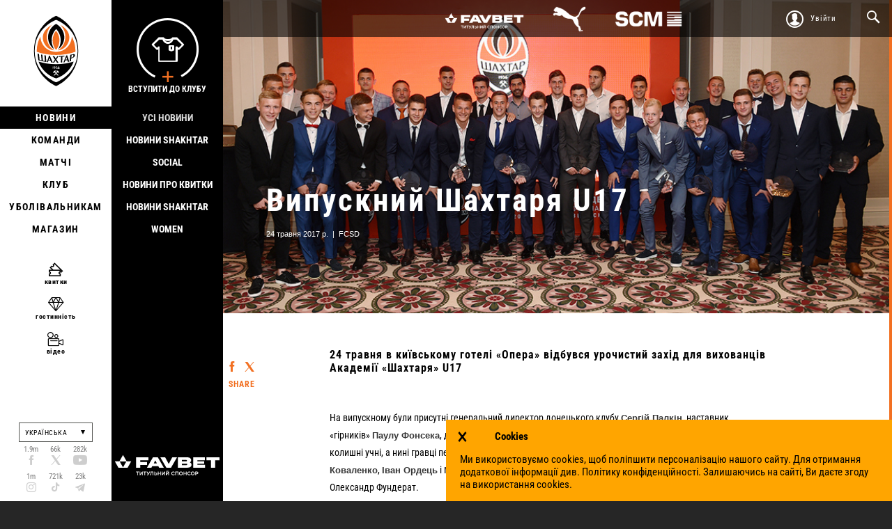

--- FILE ---
content_type: text/html; charset=utf-8
request_url: https://shakhtar.com/uk-ua/news/2017/may/24_news/24_shakhtar-u17-graduation-party
body_size: 12309
content:




<!DOCTYPE html>
<html>
<head>
    <meta http-equiv="Content-Type" content="text/html; charset=utf-8">
    <title></title>

    <link rel="alternate" hreflang="uk-UA" href="https://shakhtar.com/uk-ua/uk-ua/news/2017/may/24_news/24_shakhtar-u17-graduation-party" />
    <link rel="alternate" hreflang="ru-RU" href="https://shakhtar.com/ru-ru/uk-ua/news/2017/may/24_news/24_shakhtar-u17-graduation-party" />
    <link rel="alternate" hreflang="en" href="https://shakhtar.com/en/uk-ua/news/2017/may/24_news/24_shakhtar-u17-graduation-party" />

    <meta property="og:type" content="article" />
    <meta property="og:url" content="https://shakhtar.com/uk-ua/news/2017/may/24_news/24_shakhtar-u17-graduation-party" />




    <meta property="og:image" content="https://shakhtar.com/assets/images/backgrounds/og-default.jpg" />

    <meta name="twitter:card" content="summary_large_image">
    <meta name="twitter:title" content="">
    <meta name="twitter:description" content="">
    <meta name="twitter:image" content="https://shakhtar.com/assets/images/backgrounds/og-default.jpg">

    <meta name="viewport" content="width=device-width,initial-scale=1, user-scalable=no">
    <meta http-equiv="X-UA-Compatible" content="IE=edge,chrome=1">
    <meta name="SKYPE_TOOLBAR" content="SKYPE_TOOLBAR_PARSER_COMPATIBLE">

    <script type="9cc5d540166a44489c89939c-text/javascript">
        window.FcsdLoginPopup = {
            localization: {
                regiStrationSuccessMessage: 'Дякуємо за реєстрацію',
                checkConfirmationEmailMessage: 'Перевірте підтверджуючу адресу ел. пошти',
                confirmationErrorMessage: 'Помилка підтвердження',
                registrationToMessage: 'Реєстрація на  ',
                dd: 'ДД',
                passwordRestoreSuccess: 'password_restore_sucess',
                restoreEmailSentTitle: 'Повiдомлення вiдправлено',
                restoreEmailSentContent: 'Якщо ви не отримали повідомлення, будь ласка перевірте папку &quot;Спам&quot;. У разі подальших проблем, зверніться в службу підтримки за телефоном 0 800 300 314 або електронною поштою support@shakhtar.com',
                passwordsNotMatch: 'Паролі не співпадають',
                userExistsError: 'This user is already registered',
                phoneIsInvalid: 'Невiрний номер телефону.'
            },
            language: 'uk'
        };

        // This is a workaround for facebook authorization (details here: https://github.com/pennersr/django-allauth/issues/241)
        if (window.location.hash && window.location.hash == '#_=_')
            window.location.href = window.location.href.split('#_=_')[0];
    </script>

    <link rel="apple-touch-icon" href="/assets/images/icons/logo.png">
    <link rel="apple-touch-icon" sizes="76x76" href="/assets/images/icons/logo-76.png">
    <link rel="apple-touch-icon" sizes="120x120" href="/assets/images/icons/logo-120.png">
    <link rel="apple-touch-icon" sizes="152x152" href="/assets/images/icons/logo-152.png">

    <link rel="icon" type="image/png" href="/assets/images/icons/logo.png">
    <link rel="icon" type="image/png" href="/assets/images/icons/logo-16.png" sizes="16x16">
    <link rel="icon" type="image/png" href="/assets/images/icons/logo-32.png" sizes="32x32">
    <link rel="icon" type="image/png" href="/assets/images/icons/logo-64.png" sizes="64x64">

    <style type="text/css">@font-face {font-family:Roboto Condensed;font-style:italic;font-weight:400;src:url(/cf-fonts/s/roboto-condensed/5.0.14/cyrillic/400/italic.woff2);unicode-range:U+0301,U+0400-045F,U+0490-0491,U+04B0-04B1,U+2116;font-display:swap;}@font-face {font-family:Roboto Condensed;font-style:italic;font-weight:400;src:url(/cf-fonts/s/roboto-condensed/5.0.14/cyrillic-ext/400/italic.woff2);unicode-range:U+0460-052F,U+1C80-1C88,U+20B4,U+2DE0-2DFF,U+A640-A69F,U+FE2E-FE2F;font-display:swap;}@font-face {font-family:Roboto Condensed;font-style:italic;font-weight:400;src:url(/cf-fonts/s/roboto-condensed/5.0.14/latin/400/italic.woff2);unicode-range:U+0000-00FF,U+0131,U+0152-0153,U+02BB-02BC,U+02C6,U+02DA,U+02DC,U+0304,U+0308,U+0329,U+2000-206F,U+2074,U+20AC,U+2122,U+2191,U+2193,U+2212,U+2215,U+FEFF,U+FFFD;font-display:swap;}@font-face {font-family:Roboto Condensed;font-style:italic;font-weight:400;src:url(/cf-fonts/s/roboto-condensed/5.0.14/greek/400/italic.woff2);unicode-range:U+0370-03FF;font-display:swap;}@font-face {font-family:Roboto Condensed;font-style:italic;font-weight:400;src:url(/cf-fonts/s/roboto-condensed/5.0.14/latin-ext/400/italic.woff2);unicode-range:U+0100-02AF,U+0304,U+0308,U+0329,U+1E00-1E9F,U+1EF2-1EFF,U+2020,U+20A0-20AB,U+20AD-20CF,U+2113,U+2C60-2C7F,U+A720-A7FF;font-display:swap;}@font-face {font-family:Roboto Condensed;font-style:italic;font-weight:400;src:url(/cf-fonts/s/roboto-condensed/5.0.14/vietnamese/400/italic.woff2);unicode-range:U+0102-0103,U+0110-0111,U+0128-0129,U+0168-0169,U+01A0-01A1,U+01AF-01B0,U+0300-0301,U+0303-0304,U+0308-0309,U+0323,U+0329,U+1EA0-1EF9,U+20AB;font-display:swap;}@font-face {font-family:Roboto Condensed;font-style:italic;font-weight:400;src:url(/cf-fonts/s/roboto-condensed/5.0.14/greek-ext/400/italic.woff2);unicode-range:U+1F00-1FFF;font-display:swap;}@font-face {font-family:Roboto Condensed;font-style:italic;font-weight:700;src:url(/cf-fonts/s/roboto-condensed/5.0.14/cyrillic/700/italic.woff2);unicode-range:U+0301,U+0400-045F,U+0490-0491,U+04B0-04B1,U+2116;font-display:swap;}@font-face {font-family:Roboto Condensed;font-style:italic;font-weight:700;src:url(/cf-fonts/s/roboto-condensed/5.0.14/greek/700/italic.woff2);unicode-range:U+0370-03FF;font-display:swap;}@font-face {font-family:Roboto Condensed;font-style:italic;font-weight:700;src:url(/cf-fonts/s/roboto-condensed/5.0.14/latin-ext/700/italic.woff2);unicode-range:U+0100-02AF,U+0304,U+0308,U+0329,U+1E00-1E9F,U+1EF2-1EFF,U+2020,U+20A0-20AB,U+20AD-20CF,U+2113,U+2C60-2C7F,U+A720-A7FF;font-display:swap;}@font-face {font-family:Roboto Condensed;font-style:italic;font-weight:700;src:url(/cf-fonts/s/roboto-condensed/5.0.14/cyrillic-ext/700/italic.woff2);unicode-range:U+0460-052F,U+1C80-1C88,U+20B4,U+2DE0-2DFF,U+A640-A69F,U+FE2E-FE2F;font-display:swap;}@font-face {font-family:Roboto Condensed;font-style:italic;font-weight:700;src:url(/cf-fonts/s/roboto-condensed/5.0.14/vietnamese/700/italic.woff2);unicode-range:U+0102-0103,U+0110-0111,U+0128-0129,U+0168-0169,U+01A0-01A1,U+01AF-01B0,U+0300-0301,U+0303-0304,U+0308-0309,U+0323,U+0329,U+1EA0-1EF9,U+20AB;font-display:swap;}@font-face {font-family:Roboto Condensed;font-style:italic;font-weight:700;src:url(/cf-fonts/s/roboto-condensed/5.0.14/greek-ext/700/italic.woff2);unicode-range:U+1F00-1FFF;font-display:swap;}@font-face {font-family:Roboto Condensed;font-style:italic;font-weight:700;src:url(/cf-fonts/s/roboto-condensed/5.0.14/latin/700/italic.woff2);unicode-range:U+0000-00FF,U+0131,U+0152-0153,U+02BB-02BC,U+02C6,U+02DA,U+02DC,U+0304,U+0308,U+0329,U+2000-206F,U+2074,U+20AC,U+2122,U+2191,U+2193,U+2212,U+2215,U+FEFF,U+FFFD;font-display:swap;}@font-face {font-family:Roboto Condensed;font-style:normal;font-weight:400;src:url(/cf-fonts/s/roboto-condensed/5.0.14/latin-ext/400/normal.woff2);unicode-range:U+0100-02AF,U+0304,U+0308,U+0329,U+1E00-1E9F,U+1EF2-1EFF,U+2020,U+20A0-20AB,U+20AD-20CF,U+2113,U+2C60-2C7F,U+A720-A7FF;font-display:swap;}@font-face {font-family:Roboto Condensed;font-style:normal;font-weight:400;src:url(/cf-fonts/s/roboto-condensed/5.0.14/greek-ext/400/normal.woff2);unicode-range:U+1F00-1FFF;font-display:swap;}@font-face {font-family:Roboto Condensed;font-style:normal;font-weight:400;src:url(/cf-fonts/s/roboto-condensed/5.0.14/vietnamese/400/normal.woff2);unicode-range:U+0102-0103,U+0110-0111,U+0128-0129,U+0168-0169,U+01A0-01A1,U+01AF-01B0,U+0300-0301,U+0303-0304,U+0308-0309,U+0323,U+0329,U+1EA0-1EF9,U+20AB;font-display:swap;}@font-face {font-family:Roboto Condensed;font-style:normal;font-weight:400;src:url(/cf-fonts/s/roboto-condensed/5.0.14/greek/400/normal.woff2);unicode-range:U+0370-03FF;font-display:swap;}@font-face {font-family:Roboto Condensed;font-style:normal;font-weight:400;src:url(/cf-fonts/s/roboto-condensed/5.0.14/cyrillic/400/normal.woff2);unicode-range:U+0301,U+0400-045F,U+0490-0491,U+04B0-04B1,U+2116;font-display:swap;}@font-face {font-family:Roboto Condensed;font-style:normal;font-weight:400;src:url(/cf-fonts/s/roboto-condensed/5.0.14/cyrillic-ext/400/normal.woff2);unicode-range:U+0460-052F,U+1C80-1C88,U+20B4,U+2DE0-2DFF,U+A640-A69F,U+FE2E-FE2F;font-display:swap;}@font-face {font-family:Roboto Condensed;font-style:normal;font-weight:400;src:url(/cf-fonts/s/roboto-condensed/5.0.14/latin/400/normal.woff2);unicode-range:U+0000-00FF,U+0131,U+0152-0153,U+02BB-02BC,U+02C6,U+02DA,U+02DC,U+0304,U+0308,U+0329,U+2000-206F,U+2074,U+20AC,U+2122,U+2191,U+2193,U+2212,U+2215,U+FEFF,U+FFFD;font-display:swap;}@font-face {font-family:Roboto Condensed;font-style:normal;font-weight:700;src:url(/cf-fonts/s/roboto-condensed/5.0.14/greek/700/normal.woff2);unicode-range:U+0370-03FF;font-display:swap;}@font-face {font-family:Roboto Condensed;font-style:normal;font-weight:700;src:url(/cf-fonts/s/roboto-condensed/5.0.14/latin/700/normal.woff2);unicode-range:U+0000-00FF,U+0131,U+0152-0153,U+02BB-02BC,U+02C6,U+02DA,U+02DC,U+0304,U+0308,U+0329,U+2000-206F,U+2074,U+20AC,U+2122,U+2191,U+2193,U+2212,U+2215,U+FEFF,U+FFFD;font-display:swap;}@font-face {font-family:Roboto Condensed;font-style:normal;font-weight:700;src:url(/cf-fonts/s/roboto-condensed/5.0.14/greek-ext/700/normal.woff2);unicode-range:U+1F00-1FFF;font-display:swap;}@font-face {font-family:Roboto Condensed;font-style:normal;font-weight:700;src:url(/cf-fonts/s/roboto-condensed/5.0.14/latin-ext/700/normal.woff2);unicode-range:U+0100-02AF,U+0304,U+0308,U+0329,U+1E00-1E9F,U+1EF2-1EFF,U+2020,U+20A0-20AB,U+20AD-20CF,U+2113,U+2C60-2C7F,U+A720-A7FF;font-display:swap;}@font-face {font-family:Roboto Condensed;font-style:normal;font-weight:700;src:url(/cf-fonts/s/roboto-condensed/5.0.14/vietnamese/700/normal.woff2);unicode-range:U+0102-0103,U+0110-0111,U+0128-0129,U+0168-0169,U+01A0-01A1,U+01AF-01B0,U+0300-0301,U+0303-0304,U+0308-0309,U+0323,U+0329,U+1EA0-1EF9,U+20AB;font-display:swap;}@font-face {font-family:Roboto Condensed;font-style:normal;font-weight:700;src:url(/cf-fonts/s/roboto-condensed/5.0.14/cyrillic/700/normal.woff2);unicode-range:U+0301,U+0400-045F,U+0490-0491,U+04B0-04B1,U+2116;font-display:swap;}@font-face {font-family:Roboto Condensed;font-style:normal;font-weight:700;src:url(/cf-fonts/s/roboto-condensed/5.0.14/cyrillic-ext/700/normal.woff2);unicode-range:U+0460-052F,U+1C80-1C88,U+20B4,U+2DE0-2DFF,U+A640-A69F,U+FE2E-FE2F;font-display:swap;}</style>

    <link href="/assets/css/main-styles.bundle?v=rflT96VA0xbujKiUNUwz-mGDLOSYf9zBEveHxaglSVQ1" rel="stylesheet"/>


    <link rel="stylesheet" href="/assets/css/common.css">

    
    <script type="9cc5d540166a44489c89939c-text/javascript" src="/assets/js/require.config.js?bust="></script>
    <script data-main="/assets/js/main" src="/assets/js/vendor/require.min.js" type="9cc5d540166a44489c89939c-text/javascript"></script>

    <script type="9cc5d540166a44489c89939c-text/javascript">
        require.config({
            urlArgs: 'bust='
        });

         window.currencyCode = '₴';

        require(["jquery"], ($) => {
            $(document).ajaxError(function (event, request, settings, thrownError) {
                (window.showMessage || alert)(request.responseJSON.error || thrownError, 'error');
            });
        });

        if (!window.console) {
            window.console = {
                log: function() {},
                error: function() {}
            }
        }
    </script>

    
<meta name="VIcurrentDateTime" content="639044028011328384" />
<meta name="VirtualFolder" content="/" />
<script type="9cc5d540166a44489c89939c-text/javascript" src="/layouts/system/VisitorIdentification.js"></script>


</head>
<body class="scrollr-page page-level2">
    


<script type="9cc5d540166a44489c89939c-text/javascript">
    (function (i, s, o, g, r, a, m) {
        i['GoogleAnalyticsObject'] = r; i[r] = i[r] || function () {
            (i[r].q = i[r].q || []).push(arguments)
        }, i[r].l = 1 * new Date(); a = s.createElement(o),
            m = s.getElementsByTagName(o)[0]; a.async = 1; a.src = g; m.parentNode.insertBefore(a, m)
    })(window, document, 'script', 'https://www.google-analytics.com/analytics.js', 'ga');

    ga('create', 'UA-1023913-1', 'auto');
    ga('send', 'pageview');

</script>

<div class="topbar ">
    <div id="sponsors-top">
            <a href="https://www.favbet.ua">
                <img src="-/media/fcsd/sponsors/favbet/slider-logo-favbet_ukr.png" alt="Favbet">
            </a>
            <a href="https://ua.puma.com">
                <img src="-/media/fcsd/sponsors/puma/slider-logo-puma.png?sc_lang=uk-ua" alt="Puma">
            </a>
            <a href="https://www.scm.com.ua">
                <img src="-/media/fcsd/sponsors/scm/scm_en/slider-logo-scm_en.png" alt="SCM">
            </a>
    </div>
    <ul>
        <li>
                <a href="javascript:void(0);" class="topbar-link topbar_login js-full-fancybox js-login">Увійти</a>
        </li>

        <li><a id="topSearchOpen" href="#" class="topbar-link topbar_search"></a></li>
    </ul>

    <div id="personalLinks" class="topbar-personal-links">
        <ul class="topbar-personal-links__list">
            <li class="topbar-personal-links__item"><a href="/account" class="topbar-personal-links__link">Мій профіль</a></li>
            <li class="topbar-personal-links__item"><a href="/auth" class="topbar-personal-links__link">Вийти</a></li>
        </ul>
    </div>
</div>




<link href="/Content/css/common/search-popup.css" rel="stylesheet" />

<div id="topSearch" class="content form-search-wrapper">
    <div id="topSearchForm" class="form-search">
        <div class="form-search__row">
            <input autocomplete="off" id="instantsearch" data-url="/players/search" 
                   data-minlength="3" 
                   placeholder="Введіть слова для пошуку" 
                   class="form-search__input"><span id="topSearchClose" class="form-search__close"></span>
        </div>
    </div>
</div>


<form id="vklogin" action="/Social/CustomVkontakteConnector/Login" class="btn-social-login" method="post" style="display: none !important"></form>
    
    
<style type="text/css">
    .menu-active > div {
        z-index: 99 !important;
    }

    .submenu-active {
        z-index: 99 !important;
    }

    .feature-navigation-item.level0-active a:before,
    .feature-navigation-item.level0-active > a {
        color: white;
    }
</style>

<div class="sidebar">
    <div class="sidebar__i">
        <div class="sidebar-logo">
            <a href="https://shakhtar.com" class="site-logo">
                <span>Shakhtar Donetsk</span>
            </a>
        </div>
        <span id="menuLink" class="menu-link"></span>
        <div class="sidebar__i-overlay"></div>
    </div>
    
    <span id="closeMenu" class="close-menu"></span>

    <div id="sidebarContent" class="sidebar-content">
        <div class="topbar sidebar-top">
            <ul>
                <li>
                    <a href="/cart" class="topbar-link topbar_basket full">
                        <span data-value="5" class="icon-basket">
                            <span class="symbol"></span>
                        </span>
                        <span class="text">Basket</span>
                    </a>
                </li>
                <li>
                    <a href="javascript:void(0);" class="topbar-link topbar_login js-full-fancybox js-login">Log in</a>
                </li>
            </ul>
        </div>

        <div class="sidebar-navigation">
    <div class="list">

            <div class="level-0 menu-active">

                    <div class="sidebar-sub sidebar-sub_news">

                        
<a href="javascript:void(0);" class="js-full-fancybox js-login" style="padding:0px;" onclick="if (!window.__cfRLUnblockHandlers) return false; dataLayer.push({'eventCategory':'Membership_Button', 'eventAction':'Cliсk', 'virtualUrl':'/funnel/Membership_Button', 'event':'UAevent'})" data-cf-modified-9cc5d540166a44489c89939c-="">
  <div class="join-the-club-wrapper">
      <div class="join-the-club">
          <span class="image"></span>
          <span class="text">Вступити до клубу</span>
      </div>
  </div>
</a>

                        <div class="sidebar-sub-list">
                            <ul class="sidebar-sub-list__i">
                                    <li>
                                        <a href="/uk-ua/news/all-news/" class="sidebar-sub__all-news ">Усі новини</a>
                                    </li>
                                    <li>
                                        <a href="/uk-ua/news/shakhtar-social-news/" class="sidebar-sub__shakhtar-social-news ">Новини Shakhtar Social</a>
                                    </li>
                                    <li>
                                        <a href="/uk-ua/news/tickets-news/" class="sidebar-sub__tickets-news ">Новини про квитки</a>
                                    </li>
                                    <li>
                                        <a href="/uk-ua/news/shakhtar-women-news/" class="sidebar-sub__shakhtar-women-news ">Новини Shakhtar Women</a>
                                    </li>
                            </ul>
                        </div>

                        <div class="sponsor-slider-wrapper">
        <div class="sponsor-slider">
                <div class="sponsor-slider-item">
                    <img src="-/media/fcsd/sponsors/favbet/slider-logo-favbet_ukr.png" alt="Favbet">
                </div>
                <div class="sponsor-slider-item">
                    <img src="-/media/fcsd/sponsors/puma/slider-logo-puma.png?sc_lang=uk-ua" alt="Puma">
                </div>
                <div class="sponsor-slider-item">
                    <img src="-/media/fcsd/sponsors/scm/scm_en/slider-logo-scm_en.png" alt="SCM">
                </div>
                <div class="sponsor-slider-item">
                    <img src="-/media/fcsd/sponsors/parallel/slider-logo-parallel.png" alt="Parallel">
                </div>
                <div class="sponsor-slider-item">
                    <img src="-/media/fcsd/sponsors/traumeel/slider-logo-truamel.png" alt="Traumeel">
                </div>
                <div class="sponsor-slider-item">
                    <img src="-/media/fcsd/sponsors/skyup/slider-skyup.png" alt="SkyUp Airlines">
                </div>
                <div class="sponsor-slider-item">
                    <img src="-/media/fcsd/sponsors/voda-ua/slider-logo-voda.png" alt="VODA UA">
                </div>
                <div class="sponsor-slider-item">
                    <img src="-/media/fcsd/sponsors/pumb/slider-logo-pumb.png" alt="ПУМБ">
                </div>
        </div>
</div>

                    </div>

                <a href="/uk-ua/news/all-news/" class="sidebar-main sidebar-main_news js-level-0 level0-active">Новини</a>
            </div>
            <div class="level-0 ">

                    <div class="sidebar-sub sidebar-sub_players">

                        
<a href="javascript:void(0);" class="js-full-fancybox js-login" style="padding:0px;" onclick="if (!window.__cfRLUnblockHandlers) return false; dataLayer.push({'eventCategory':'Membership_Button', 'eventAction':'Cliсk', 'virtualUrl':'/funnel/Membership_Button', 'event':'UAevent'})" data-cf-modified-9cc5d540166a44489c89939c-="">
  <div class="join-the-club-wrapper">
      <div class="join-the-club">
          <span class="image"></span>
          <span class="text">Вступити до клубу</span>
      </div>
  </div>
</a>

                        <div class="sidebar-sub-list">
                            <ul class="sidebar-sub-list__i">
                                    <li>
                                        <a href="/uk-ua/players/first-team/" class="sidebar-sub__first-team ">Шахтар</a>
                                    </li>
                                    <li>
                                        <a href="/uk-ua/players/shakhtar-u19/" class="sidebar-sub__shakhtar-u19 ">Шахтар U19</a>
                                    </li>
                                    <li>
                                        <a href="/uk-ua/players/shakhtar-women/" class="sidebar-sub__shakhtar-women ">Shakhtar Women</a>
                                    </li>
                                    <li>
                                        <a href="/uk-ua/players/shakhtar-stalevi/" class="sidebar-sub__shakhtar-stalevi ">Шахтар Сталеві</a>
                                    </li>
                                    <li>
                                        <a href="/uk-ua/players/legends/" class="sidebar-sub__legends ">Легенди</a>
                                    </li>
                            </ul>
                        </div>

                        <div class="sponsor-slider-wrapper">
        <div class="sponsor-slider">
                <div class="sponsor-slider-item">
                    <img src="-/media/fcsd/sponsors/favbet/slider-logo-favbet_ukr.png" alt="Favbet">
                </div>
                <div class="sponsor-slider-item">
                    <img src="-/media/fcsd/sponsors/puma/slider-logo-puma.png?sc_lang=uk-ua" alt="Puma">
                </div>
                <div class="sponsor-slider-item">
                    <img src="-/media/fcsd/sponsors/scm/scm_en/slider-logo-scm_en.png" alt="SCM">
                </div>
                <div class="sponsor-slider-item">
                    <img src="-/media/fcsd/sponsors/parallel/slider-logo-parallel.png" alt="Parallel">
                </div>
                <div class="sponsor-slider-item">
                    <img src="-/media/fcsd/sponsors/traumeel/slider-logo-truamel.png" alt="Traumeel">
                </div>
                <div class="sponsor-slider-item">
                    <img src="-/media/fcsd/sponsors/skyup/slider-skyup.png" alt="SkyUp Airlines">
                </div>
                <div class="sponsor-slider-item">
                    <img src="-/media/fcsd/sponsors/voda-ua/slider-logo-voda.png" alt="VODA UA">
                </div>
                <div class="sponsor-slider-item">
                    <img src="-/media/fcsd/sponsors/pumb/slider-logo-pumb.png" alt="ПУМБ">
                </div>
        </div>
</div>

                    </div>

                <a href="/uk-ua/players/first-team/" class="sidebar-main sidebar-main_players js-level-0 ">Команди</a>
            </div>
            <div class="level-0 ">

                    <div class="sidebar-sub sidebar-sub_matchday">

                        
<a href="javascript:void(0);" class="js-full-fancybox js-login" style="padding:0px;" onclick="if (!window.__cfRLUnblockHandlers) return false; dataLayer.push({'eventCategory':'Membership_Button', 'eventAction':'Cliсk', 'virtualUrl':'/funnel/Membership_Button', 'event':'UAevent'})" data-cf-modified-9cc5d540166a44489c89939c-="">
  <div class="join-the-club-wrapper">
      <div class="join-the-club">
          <span class="image"></span>
          <span class="text">Вступити до клубу</span>
      </div>
  </div>
</a>

                        <div class="sidebar-sub-list">
                            <ul class="sidebar-sub-list__i">
                                    <li>
                                        <a href="/uk-ua/matchday/fixtures/" class="sidebar-sub__fixtures ">Календар матчів</a>
                                    </li>
                                    <li>
                                        <a href="/uk-ua/matchday/results/" class="sidebar-sub__results ">Результати</a>
                                    </li>
                                    <li>
                                        <a href="/uk-ua/matchday/table/" class="sidebar-sub__table ">Турнірна таблиця</a>
                                    </li>
                            </ul>
                        </div>

                        <div class="sponsor-slider-wrapper">
        <div class="sponsor-slider">
                <div class="sponsor-slider-item">
                    <img src="-/media/fcsd/sponsors/favbet/slider-logo-favbet_ukr.png" alt="Favbet">
                </div>
                <div class="sponsor-slider-item">
                    <img src="-/media/fcsd/sponsors/puma/slider-logo-puma.png?sc_lang=uk-ua" alt="Puma">
                </div>
                <div class="sponsor-slider-item">
                    <img src="-/media/fcsd/sponsors/scm/scm_en/slider-logo-scm_en.png" alt="SCM">
                </div>
                <div class="sponsor-slider-item">
                    <img src="-/media/fcsd/sponsors/parallel/slider-logo-parallel.png" alt="Parallel">
                </div>
                <div class="sponsor-slider-item">
                    <img src="-/media/fcsd/sponsors/traumeel/slider-logo-truamel.png" alt="Traumeel">
                </div>
                <div class="sponsor-slider-item">
                    <img src="-/media/fcsd/sponsors/skyup/slider-skyup.png" alt="SkyUp Airlines">
                </div>
                <div class="sponsor-slider-item">
                    <img src="-/media/fcsd/sponsors/voda-ua/slider-logo-voda.png" alt="VODA UA">
                </div>
                <div class="sponsor-slider-item">
                    <img src="-/media/fcsd/sponsors/pumb/slider-logo-pumb.png" alt="ПУМБ">
                </div>
        </div>
</div>

                    </div>

                <a href="/uk-ua/matchday/fixtures/" class="sidebar-main sidebar-main_matchday js-level-0 ">Матчі</a>
            </div>
            <div class="level-0 ">

                    <div class="sidebar-sub sidebar-sub_club">

                        
<a href="javascript:void(0);" class="js-full-fancybox js-login" style="padding:0px;" onclick="if (!window.__cfRLUnblockHandlers) return false; dataLayer.push({'eventCategory':'Membership_Button', 'eventAction':'Cliсk', 'virtualUrl':'/funnel/Membership_Button', 'event':'UAevent'})" data-cf-modified-9cc5d540166a44489c89939c-="">
  <div class="join-the-club-wrapper">
      <div class="join-the-club">
          <span class="image"></span>
          <span class="text">Вступити до клубу</span>
      </div>
  </div>
</a>

                        <div class="sidebar-sub-list">
                            <ul class="sidebar-sub-list__i">
                                    <li>
                                        <a href="/uk-ua/club/timeline/" class="sidebar-sub__timeline ">Історія</a>
                                    </li>
                                    <li>
                                        <a href="/uk-ua/club/films-about-shakhtar/" class="sidebar-sub__films-about-shakhtar ">Фільми про &#171;Шахтар&#187;</a>
                                    </li>
                                    <li>
                                        <a href="/uk-ua/club/annual-report/" class="sidebar-sub__annual-report ">Річний звіт</a>
                                    </li>
                                    <li>
                                        <a href="/uk-ua/club/partners/" class="sidebar-sub__partners ">Партнери</a>
                                    </li>
                                    <li>
                                        <a href="/uk-ua/club/philosophy-and-crest/" class="sidebar-sub__philosophy-and-crest ">Філософія</a>
                                    </li>
                                    <li>
                                        <a href="/uk-ua/club/infrastructure/" class="sidebar-sub__infrastructure ">Iнфраструктура</a>
                                    </li>
                                    <li>
                                        <a href="/uk-ua/club/honours/" class="sidebar-sub__honours ">Досягнення</a>
                                    </li>
                                    <li>
                                        <a href="/uk-ua/club/management/" class="sidebar-sub__management ">&#160;Менеджмент</a>
                                    </li>
                                    <li>
                                        <a href="/uk-ua/club/shakhtar-social/" class="sidebar-sub__shakhtar-social ">Shakhtar Social</a>
                                    </li>
                                    <li>
                                        <a href="/uk-ua/club/academy/" class="sidebar-sub__academy ">Академія</a>
                                    </li>
                                    <li>
                                        <a href="/uk-ua/club/contacts/" class="sidebar-sub__contacts ">Контакти</a>
                                    </li>
                                    <li>
                                        <a href="https://unbreakable.shakhtar.com" class="sidebar-sub__brand-platform ">Бренд-платформа</a>
                                    </li>
                                    <li>
                                        <a href="https://franchise.shakhtar.com/uk" class="sidebar-sub__franchise ">Франшиза</a>
                                    </li>
                                    <li>
                                        <a href="/uk-ua/club/accreditation/" class="sidebar-sub__accreditation ">Акредитація ЗМІ</a>
                                    </li>
                                    <li>
                                        <a href="/uk-ua/club/official-information/" class="sidebar-sub__official-information ">Офіційна інформація</a>
                                    </li>
                                    <li>
                                        <a href="https://career.shakhtar.com" class="sidebar-sub__working ">Робота в клубі</a>
                                    </li>
                            </ul>
                        </div>

                        <div class="sponsor-slider-wrapper">
        <div class="sponsor-slider">
                <div class="sponsor-slider-item">
                    <img src="-/media/fcsd/sponsors/favbet/slider-logo-favbet_ukr.png" alt="Favbet">
                </div>
                <div class="sponsor-slider-item">
                    <img src="-/media/fcsd/sponsors/puma/slider-logo-puma.png?sc_lang=uk-ua" alt="Puma">
                </div>
                <div class="sponsor-slider-item">
                    <img src="-/media/fcsd/sponsors/scm/scm_en/slider-logo-scm_en.png" alt="SCM">
                </div>
                <div class="sponsor-slider-item">
                    <img src="-/media/fcsd/sponsors/parallel/slider-logo-parallel.png" alt="Parallel">
                </div>
                <div class="sponsor-slider-item">
                    <img src="-/media/fcsd/sponsors/traumeel/slider-logo-truamel.png" alt="Traumeel">
                </div>
                <div class="sponsor-slider-item">
                    <img src="-/media/fcsd/sponsors/skyup/slider-skyup.png" alt="SkyUp Airlines">
                </div>
                <div class="sponsor-slider-item">
                    <img src="-/media/fcsd/sponsors/voda-ua/slider-logo-voda.png" alt="VODA UA">
                </div>
                <div class="sponsor-slider-item">
                    <img src="-/media/fcsd/sponsors/pumb/slider-logo-pumb.png" alt="ПУМБ">
                </div>
        </div>
</div>

                    </div>

                <a href="/uk-ua/club/timeline/" class="sidebar-main sidebar-main_club js-level-0 ">Клуб</a>
            </div>
            <div class="level-0 ">

                    <div class="sidebar-sub sidebar-sub_fans">

                        
<a href="javascript:void(0);" class="js-full-fancybox js-login" style="padding:0px;" onclick="if (!window.__cfRLUnblockHandlers) return false; dataLayer.push({'eventCategory':'Membership_Button', 'eventAction':'Cliсk', 'virtualUrl':'/funnel/Membership_Button', 'event':'UAevent'})" data-cf-modified-9cc5d540166a44489c89939c-="">
  <div class="join-the-club-wrapper">
      <div class="join-the-club">
          <span class="image"></span>
          <span class="text">Вступити до клубу</span>
      </div>
  </div>
</a>

                        <div class="sidebar-sub-list">
                            <ul class="sidebar-sub-list__i">
                                    <li>
                                        <a href="/uk-ua/fans/fan-clubs/" class="sidebar-sub__fan-clubs ">Фан-клуби</a>
                                    </li>
                            </ul>
                        </div>

                        <div class="sponsor-slider-wrapper">
        <div class="sponsor-slider">
                <div class="sponsor-slider-item">
                    <img src="-/media/fcsd/sponsors/favbet/slider-logo-favbet_ukr.png" alt="Favbet">
                </div>
                <div class="sponsor-slider-item">
                    <img src="-/media/fcsd/sponsors/puma/slider-logo-puma.png?sc_lang=uk-ua" alt="Puma">
                </div>
                <div class="sponsor-slider-item">
                    <img src="-/media/fcsd/sponsors/scm/scm_en/slider-logo-scm_en.png" alt="SCM">
                </div>
                <div class="sponsor-slider-item">
                    <img src="-/media/fcsd/sponsors/parallel/slider-logo-parallel.png" alt="Parallel">
                </div>
                <div class="sponsor-slider-item">
                    <img src="-/media/fcsd/sponsors/traumeel/slider-logo-truamel.png" alt="Traumeel">
                </div>
                <div class="sponsor-slider-item">
                    <img src="-/media/fcsd/sponsors/skyup/slider-skyup.png" alt="SkyUp Airlines">
                </div>
                <div class="sponsor-slider-item">
                    <img src="-/media/fcsd/sponsors/voda-ua/slider-logo-voda.png" alt="VODA UA">
                </div>
                <div class="sponsor-slider-item">
                    <img src="-/media/fcsd/sponsors/pumb/slider-logo-pumb.png" alt="ПУМБ">
                </div>
        </div>
</div>

                    </div>

                <a href="/uk-ua/fans/fan-clubs/" class="sidebar-main sidebar-main_fans js-level-0 ">Уболівальникам</a>
            </div>
            <div class="level-0 ">

                    <div class="sidebar-sub sidebar-sub_shop">

                        
<a href="javascript:void(0);" class="js-full-fancybox js-login" style="padding:0px;" onclick="if (!window.__cfRLUnblockHandlers) return false; dataLayer.push({'eventCategory':'Membership_Button', 'eventAction':'Cliсk', 'virtualUrl':'/funnel/Membership_Button', 'event':'UAevent'})" data-cf-modified-9cc5d540166a44489c89939c-="">
  <div class="join-the-club-wrapper">
      <div class="join-the-club">
          <span class="image"></span>
          <span class="text">Вступити до клубу</span>
      </div>
  </div>
</a>

                        <div class="sidebar-sub-list">
                            <ul class="sidebar-sub-list__i">
                                    <li>
                                        <a href="https://shop.shakhtar.com/kits/" class="sidebar-sub__kits ">Форма</a>
                                    </li>
                                    <li>
                                        <a href="https://shop.shakhtar.com/first-team/" class="sidebar-sub__shop-by-player ">Shop By Player</a>
                                    </li>
                                    <li>
                                        <a href="https://shop.shakhtar.com/clothes/puma-fcsd-training/" class="sidebar-sub__training-kits ">Тренувальна форма</a>
                                    </li>
                                    <li>
                                        <a href="https://shop.shakhtar.com/clothes" class="sidebar-sub__clothes ">Одяг</a>
                                    </li>
                                    <li>
                                        <a href="https://shop.shakhtar.com/shoes/" class="sidebar-sub__shoes ">Взуття</a>
                                    </li>
                                    <li>
                                        <a href="https://shop.shakhtar.com/souvenirs/" class="sidebar-sub__souvenirs ">Сувеніри</a>
                                    </li>
                                    <li>
                                        <a href="https://shop.shakhtar.com/atributika/" class="sidebar-sub__merchandise ">Атрибутика</a>
                                    </li>
                                    <li>
                                        <a href="https://shop.shakhtar.com/equipment/" class="sidebar-sub__equipment ">Екіпірування</a>
                                    </li>
                                    <li>
                                        <a href="https://shop.shakhtar.com/exclusive/" class="sidebar-sub__exclusive ">Ексклюзив</a>
                                    </li>
                                    <li>
                                        <a href="https://shop.shakhtar.com/sale/" class="sidebar-sub__sale ">Розпродаж</a>
                                    </li>
                            </ul>
                        </div>

                        <div class="sponsor-slider-wrapper">
        <div class="sponsor-slider">
                <div class="sponsor-slider-item">
                    <img src="-/media/fcsd/sponsors/favbet/slider-logo-favbet_ukr.png" alt="Favbet">
                </div>
                <div class="sponsor-slider-item">
                    <img src="-/media/fcsd/sponsors/puma/slider-logo-puma.png?sc_lang=uk-ua" alt="Puma">
                </div>
                <div class="sponsor-slider-item">
                    <img src="-/media/fcsd/sponsors/scm/scm_en/slider-logo-scm_en.png" alt="SCM">
                </div>
                <div class="sponsor-slider-item">
                    <img src="-/media/fcsd/sponsors/parallel/slider-logo-parallel.png" alt="Parallel">
                </div>
                <div class="sponsor-slider-item">
                    <img src="-/media/fcsd/sponsors/traumeel/slider-logo-truamel.png" alt="Traumeel">
                </div>
                <div class="sponsor-slider-item">
                    <img src="-/media/fcsd/sponsors/skyup/slider-skyup.png" alt="SkyUp Airlines">
                </div>
                <div class="sponsor-slider-item">
                    <img src="-/media/fcsd/sponsors/voda-ua/slider-logo-voda.png" alt="VODA UA">
                </div>
                <div class="sponsor-slider-item">
                    <img src="-/media/fcsd/sponsors/pumb/slider-logo-pumb.png" alt="ПУМБ">
                </div>
        </div>
</div>

                    </div>

                <a href="https://shop.shakhtar.com" class="sidebar-main sidebar-main_shop js-level-0 ">Магазин</a>
            </div>
    </div>
</div>
        <div class="feature-navigation">
    <ul>

            <li class="feature-navigation-item level-0  ">

                    <div class="sidebar-sub sidebar-sub_tickets">

                        
<a href="javascript:void(0);" class="js-full-fancybox js-login" style="padding:0px;" onclick="if (!window.__cfRLUnblockHandlers) return false; dataLayer.push({'eventCategory':'Membership_Button', 'eventAction':'Cliсk', 'virtualUrl':'/funnel/Membership_Button', 'event':'UAevent'})" data-cf-modified-9cc5d540166a44489c89939c-="">
  <div class="join-the-club-wrapper">
      <div class="join-the-club">
          <span class="image"></span>
          <span class="text">Вступити до клубу</span>
      </div>
  </div>
</a>

                        <div class="sidebar-sub-list">
                            <ul class="sidebar-sub-list__i">
                                    <li>
                                        <a href="https://tickets.shakhtar.com/" class="sidebar-sub__tickets ">Квитки</a>
                                    </li>
                                    <li>
                                        <a href="/uk-ua/tickets/rules/" class="sidebar-sub__rules ">Правила</a>
                                    </li>
                            </ul>
                        </div>

                        <div class="sponsor-slider-wrapper">
        <div class="sponsor-slider">
                <div class="sponsor-slider-item">
                    <img src="-/media/fcsd/sponsors/favbet/slider-logo-favbet_ukr.png" alt="Favbet">
                </div>
                <div class="sponsor-slider-item">
                    <img src="-/media/fcsd/sponsors/puma/slider-logo-puma.png?sc_lang=uk-ua" alt="Puma">
                </div>
                <div class="sponsor-slider-item">
                    <img src="-/media/fcsd/sponsors/scm/scm_en/slider-logo-scm_en.png" alt="SCM">
                </div>
                <div class="sponsor-slider-item">
                    <img src="-/media/fcsd/sponsors/parallel/slider-logo-parallel.png" alt="Parallel">
                </div>
                <div class="sponsor-slider-item">
                    <img src="-/media/fcsd/sponsors/traumeel/slider-logo-truamel.png" alt="Traumeel">
                </div>
                <div class="sponsor-slider-item">
                    <img src="-/media/fcsd/sponsors/skyup/slider-skyup.png" alt="SkyUp Airlines">
                </div>
                <div class="sponsor-slider-item">
                    <img src="-/media/fcsd/sponsors/voda-ua/slider-logo-voda.png" alt="VODA UA">
                </div>
                <div class="sponsor-slider-item">
                    <img src="-/media/fcsd/sponsors/pumb/slider-logo-pumb.png" alt="ПУМБ">
                </div>
        </div>
</div>

                    </div>
                <a href="https://tickets.shakhtar.com/" class="feature-navigation_tickets js-level-0">квитки</a>
            </li>
            <li class="feature-navigation-item level-0  ">

                    <div class="sidebar-sub sidebar-sub_hospitality">

                        
<a href="javascript:void(0);" class="js-full-fancybox js-login" style="padding:0px;" onclick="if (!window.__cfRLUnblockHandlers) return false; dataLayer.push({'eventCategory':'Membership_Button', 'eventAction':'Cliсk', 'virtualUrl':'/funnel/Membership_Button', 'event':'UAevent'})" data-cf-modified-9cc5d540166a44489c89939c-="">
  <div class="join-the-club-wrapper">
      <div class="join-the-club">
          <span class="image"></span>
          <span class="text">Вступити до клубу</span>
      </div>
  </div>
</a>

                        <div class="sidebar-sub-list">
                            <ul class="sidebar-sub-list__i">
                                    <li>
                                        <a href="/uk-ua/hospitality/sky-box-european-competitions/" class="sidebar-sub__sky-box-european-competitions ">Sky Box European Competitions</a>
                                    </li>
                                    <li>
                                        <a href="/uk-ua/hospitality/sky-box-upl/" class="sidebar-sub__sky-box-upl ">Sky Box UPL</a>
                                    </li>
                                    <li>
                                        <a href="/uk-ua/hospitality/vip-lounge-european-competitions/" class="sidebar-sub__vip-lounge-european-competitions ">Vip Lounge European Competitions</a>
                                    </li>
                                    <li>
                                        <a href="/uk-ua/hospitality/business-club-upl/" class="sidebar-sub__business-club-upl ">Business Club UPL</a>
                                    </li>
                            </ul>
                        </div>

                        <div class="sponsor-slider-wrapper">
        <div class="sponsor-slider">
                <div class="sponsor-slider-item">
                    <img src="-/media/fcsd/sponsors/favbet/slider-logo-favbet_ukr.png" alt="Favbet">
                </div>
                <div class="sponsor-slider-item">
                    <img src="-/media/fcsd/sponsors/puma/slider-logo-puma.png?sc_lang=uk-ua" alt="Puma">
                </div>
                <div class="sponsor-slider-item">
                    <img src="-/media/fcsd/sponsors/scm/scm_en/slider-logo-scm_en.png" alt="SCM">
                </div>
                <div class="sponsor-slider-item">
                    <img src="-/media/fcsd/sponsors/parallel/slider-logo-parallel.png" alt="Parallel">
                </div>
                <div class="sponsor-slider-item">
                    <img src="-/media/fcsd/sponsors/traumeel/slider-logo-truamel.png" alt="Traumeel">
                </div>
                <div class="sponsor-slider-item">
                    <img src="-/media/fcsd/sponsors/skyup/slider-skyup.png" alt="SkyUp Airlines">
                </div>
                <div class="sponsor-slider-item">
                    <img src="-/media/fcsd/sponsors/voda-ua/slider-logo-voda.png" alt="VODA UA">
                </div>
                <div class="sponsor-slider-item">
                    <img src="-/media/fcsd/sponsors/pumb/slider-logo-pumb.png" alt="ПУМБ">
                </div>
        </div>
</div>

                    </div>
                <a href="/uk-ua/hospitality/" class="feature-navigation_hospitality js-level-0">гостинність</a>
            </li>
            <li class="feature-navigation-item level-0  not-expandable">

                <a href="http://video.shakhtar.com/uk" class="feature-navigation_tv ">відео</a>
            </li>
    </ul>
</div>
        


<div class="sidebar-language">
    <div class="select-language-wrapper">
        <select class="select-language" id="languageSelect" name="Languages" onchange="if (!window.__cfRLUnblockHandlers) return false; fcsd_switchLanguage(this.value)" data-cf-modified-9cc5d540166a44489c89939c-=""><option value="en">English</option>
<option selected="selected" value="uk-UA">українська</option>
</select>
    </div>
</div>
<script type="9cc5d540166a44489c89939c-text/javascript">
    function fcsd_switchLanguage(language) {
        if (typeof fcsd_shop_switchLanguage !== 'undefined') {
            return fcsd_shop_switchLanguage(language);
        }
        var loc = document.location;
        document.location = '/lang?lang=' + language + '&url=' + loc.pathname;
    }
</script>
        <div class="sidebar-social">
    <ul class="list">
            <li>
                <a href="//facebook.com/fcshakhtar" target="_blank" class="sidebar-social_facebook" onclick="if (!window.__cfRLUnblockHandlers) return false; dataLayer.push({'eventCategory':'Social_Network_Button', 'eventAction':'Cliсk', 'virtualUrl':'/funnel/Social_Network_Button', 'event':'UAevent'})" data-cf-modified-9cc5d540166a44489c89939c-="">1.9m</a>
            </li>
            <li>
                <a href="//twitter.com/fcshakhtar" target="_blank" class="sidebar-social_twitter" onclick="if (!window.__cfRLUnblockHandlers) return false; dataLayer.push({'eventCategory':'Social_Network_Button', 'eventAction':'Cliсk', 'virtualUrl':'/funnel/Social_Network_Button', 'event':'UAevent'})" data-cf-modified-9cc5d540166a44489c89939c-="">66k</a>
            </li>
            <li>
                <a href="//youtube.com/shakhtartv" target="_blank" class="sidebar-social_youtube" onclick="if (!window.__cfRLUnblockHandlers) return false; dataLayer.push({'eventCategory':'Social_Network_Button', 'eventAction':'Cliсk', 'virtualUrl':'/funnel/Social_Network_Button', 'event':'UAevent'})" data-cf-modified-9cc5d540166a44489c89939c-="">282k</a>
            </li>
            <li>
                <a href="//instagram.com/fcshakhtar" target="_blank" class="sidebar-social_instagram" onclick="if (!window.__cfRLUnblockHandlers) return false; dataLayer.push({'eventCategory':'Social_Network_Button', 'eventAction':'Cliсk', 'virtualUrl':'/funnel/Social_Network_Button', 'event':'UAevent'})" data-cf-modified-9cc5d540166a44489c89939c-="">1m</a>
            </li>
            <li>
                <a href="//tiktok.com/@fcshakhtar" target="_blank" class="sidebar-social_tiktok" onclick="if (!window.__cfRLUnblockHandlers) return false; dataLayer.push({'eventCategory':'Social_Network_Button', 'eventAction':'Cliсk', 'virtualUrl':'/funnel/Social_Network_Button', 'event':'UAevent'})" data-cf-modified-9cc5d540166a44489c89939c-="">721k</a>
            </li>
            <li>
                <a href="//t.me/fcshakhtar_news" target="_blank" class="sidebar-social_telegram" onclick="if (!window.__cfRLUnblockHandlers) return false; dataLayer.push({'eventCategory':'Social_Network_Button', 'eventAction':'Cliсk', 'virtualUrl':'/funnel/Social_Network_Button', 'event':'UAevent'})" data-cf-modified-9cc5d540166a44489c89939c-="">23k</a>
            </li>
    </ul>
</div>
    </div>
</div>
    <div class="page-overlay"></div>
    <div id="skrollr-body" class="skrollr-body page-content">
        
    <div class="content news-article">
        
        <div class="news-article__header">
    <div class="news-article-header" style="background-image:url(https://shakhtar.com/-/media/fcsd/news/2017/may/24_news/24_vipusk_u17/926.jpg)">
        <h1 class="news-article-header__title">Випускний Шахтаря U17</h1>
        <div class="news-article-header__description">
            <p class="news-article-header__date">24 травня 2017 р.</p>
            <p class="news-article-header__divider">|</p>
            <p class="news-article-header__author">FCSD</p>
        </div>
    </div>
</div><div class="news-article-text news-article-text_first">
    <div class="news-article-text__social">
        <a href="javascript:void(0);" title="Share on Facebook" class="news-article-text__fb-link social-share_facebook">
            <span class="icon icon_fb-orange"></span>
        </a>
        <a href="javascript:void(0);" title="Share on Twitter" class="news-article-text__tw-link social-share_twitter">
            <span class="icon icon_tw-orange"></span>
        </a>
        
        <span class="news-article-text__social-label">Share</span>
    </div>
    <div class="news-article-text__content">
        <h4 class="news-article-text__title">
            24 травня в київському готелі «Опера» відбувся урочистий захід для вихованців Академії «Шахтаря» U17
        </h4>
    </div>
</div><div class="news-article-text">
    <div class="news-article-text__content">
        <div class="news-article-text__text">
            На випускному були присутні генеральний директор донецького клубу&nbsp;<strong style="color: #373737; font-family: Arial, Helvetica, sans-serif; font-size: 12.8px; background-color: #ffffff;">Сергій Палкін</strong>, наставник &laquo;гірників&raquo;&nbsp;<strong style="color: #373737; font-family: Arial, Helvetica, sans-serif; font-size: 12.8px; background-color: #ffffff;">Паулу Фонсека</strong>, директор Академії&nbsp;<strong style="color: #373737; font-family: Arial, Helvetica, sans-serif; font-size: 12.8px; background-color: #ffffff;">Олександр Фундерат</strong>&nbsp;й увесь тренерський склад, а також колишні учні, а нині гравці першої команди &laquo;Шахтаря&raquo; та національної збірної України&nbsp;<strong style="color: #373737; font-family: Arial, Helvetica, sans-serif; font-size: 12.8px; background-color: #ffffff;">Віктор Коваленко</strong>,&nbsp;<strong style="color: #373737; font-family: Arial, Helvetica, sans-serif; font-size: 12.8px; background-color: #ffffff;">Іван Ордец</strong><strong style="color: #373737; font-family: Arial, Helvetica, sans-serif; font-size: 12.8px; background-color: #ffffff;">ь</strong>&nbsp;і&nbsp;<strong style="color: #373737; font-family: Arial, Helvetica, sans-serif; font-size: 12.8px; background-color: #ffffff;">Максим Малишев</strong>. Першими до випускників звернулися Сергій Палкін та Олександр Фундерат.&nbsp;
<div><br>
</div>
<div><strong style="color: #373737; font-family: Arial, Helvetica, sans-serif; font-size: 12.8px; background-color: #ffffff;">Сергій Палкін, генеральний директор ФК &laquo;Шахтар&raquo;:</strong></div>
<div><strong style="color: #373737; font-family: Arial, Helvetica, sans-serif; font-size: 12.8px; background-color: #ffffff;"><br>
</strong></div>
<div>&ndash; Дорогі хлопці! Сьогодні добігає кінця складний етап у вашому житті. Чому складний? Тому що ви билися на два фронти: школа та Академія. Я не знаю, які зараз вимоги в школі, але знаю, наскільки високими є вимоги в нашій Академії. Я хочу побажати вам, щоб ви не зупинялися. Ви маєте розуміти, що за декілька років захищатимете честь першої команди, &ndash; як в Україні, так і на європейській арені. У нашого клубу є місія: встановлювати нові межі й стандарти досконалості у футболі. Я хотів би побажати, щоб ви у своїй спортивній кар&rsquo;єрі завжди встановлювали нові межі та стандарти. Ви всі талановиті хлопці, проте хист без старанності не діятиме, ви не здобудете тих успіхів, що від вас чекають. Я хотів би побажати вам працьовитості, працьовитості й ще раз працьовитості. І тоді ви сягнете рівня випускників Академії, які виступають у першій команді.</div>
<div><br>
</div>
<div><strong style="color: #373737; font-family: Arial, Helvetica, sans-serif; font-size: 12.8px; background-color: #ffffff;">Олександр Фундерат, директор Академії ФК &laquo;Шахтар&raquo;:</strong></div>
<div><strong style="color: #373737; font-family: Arial, Helvetica, sans-serif; font-size: 12.8px; background-color: #ffffff;"><br>
</strong></div>
<div>&ndash; Зі святом! Із закінченням Академії! У вас за плечима вже чималий шлях у дитячо-юнацькому футболі. Попереду дуже важливі кроки, коли ви повинні перейти з юнаків до професіоналів. Відтепер усе залежатиме від вас. Гадаю, ви гідно подолаєте труднощі й виправдаєте наші надії. Хочу також привітати співробітників Академії. Переконаний, ви вклали в цих хлопців не лише всі свої знання та вміння, а й душу, серце. Дякую керівництву клубу за довіру, яку ми відчуваємо щодня. Сподіваюся, випускники її виправдають і стануть професійними футболістами.</div>
<div><br>
</div>
<div><strong style="color: #373737; font-family: Arial, Helvetica, sans-serif; font-size: 12.8px; background-color: #ffffff;">Паул</strong><strong style="color: #373737; font-family: Arial, Helvetica, sans-serif; font-size: 12.8px; background-color: #ffffff;">у</strong><strong style="color: #373737; font-family: Arial, Helvetica, sans-serif; font-size: 12.8px; background-color: #ffffff;">&nbsp;Фонсека,&nbsp;</strong><strong style="color: #373737; font-family: Arial, Helvetica, sans-serif; font-size: 12.8px; background-color: #ffffff;">головний</strong><strong style="color: #373737; font-family: Arial, Helvetica, sans-serif; font-size: 12.8px; background-color: #ffffff;">&nbsp;тренер &laquo;Шахтар</strong><strong style="color: #373737; font-family: Arial, Helvetica, sans-serif; font-size: 12.8px; background-color: #ffffff;">я</strong><strong style="color: #373737; font-family: Arial, Helvetica, sans-serif; font-size: 12.8px; background-color: #ffffff;">&raquo;</strong><strong style="color: #373737; font-family: Arial, Helvetica, sans-serif; font-size: 12.8px; background-color: #ffffff;">:</strong></div>
<div><strong style="color: #373737; font-family: Arial, Helvetica, sans-serif; font-size: 12.8px; background-color: #ffffff;"><br>
</strong></div>
<div>&ndash; Вітаю всіх із сьогоднішньою подією! Звичайно, всі хочуть бути в першій команді, але, щоб домогтися такого результату, вам слід далі працювати. Завзяття &ndash; це ключовий фактор успіху. Ви повинні рівнятися на тих хлопців, випускників Академії, які зараз перебувають у головній команді. Хочу привітати весь тренерський склад. Я знаю, що таке працювати з молоддю. Я мав схожий досвід на початку кар&rsquo;єри, тому ціную роботу кожного з вас. Щиро дякую наставникам, а випускникам бажаю великих перемог у житті.</div>
<div><br>
</div>
<div>Чимало напутніх слів почули хлопці й від своїх тренерів:&nbsp;<strong style="color: #373737; font-family: Arial, Helvetica, sans-serif; font-size: 12.8px; background-color: #ffffff;">Геннадія Зубова</strong>,&nbsp;<strong style="color: #373737; font-family: Arial, Helvetica, sans-serif; font-size: 12.8px; background-color: #ffffff;">Олександра Алімова</strong>,&nbsp;<strong style="color: #373737; font-family: Arial, Helvetica, sans-serif; font-size: 12.8px; background-color: #ffffff;">Валерія Рудакова</strong>. Побажали випускникам успішної футбольної кар&rsquo;єри Віктор Коваленко, Іван Ордець та Максим Малишев.</div>
<div><br>
</div>
<div>На завершення офіційної частини кожен вихованець отримав іменну статуетку у формі м&rsquo;яча, що символізує кінець навчання в Академії &laquo;Шахтаря&raquo;.</div>
<div><br>
<iframe src="http://video.shakhtar.com/ru/embed/v9080" frameborder="0" width="710" height="400" allowfullscreen="true"></iframe></div>
        </div>
    </div>
</div>


<style>
    .galleryBackground {
        background-image:url(/-/media/fcsd/news/2017/may/24_news/24_vipusk_u17/back.jpg);
    }
</style>

<div class="player-gallery galleryBackground">
    <div id="matchGallery" class="match-gallery">
        <div class="match-gallery__i">
            <div class="match-gallery-main">
                <span id="fullScreenOpen" class="full-screen-open"></span><span id="fullScreenClose" class="full-screen-close"></span>
                <div id="galleryMainImage" class="gallery-main-image">

                        <div class="gallery-main-image__item">
                            <div class="gallery-main-image__item__i">
                                    <img src="/-/media/fcsd/news/2017/may/24_news/24_vipusk_u17/gal/01.jpg" alt="" />
                            </div>
                        </div>
                        <div class="gallery-main-image__item">
                            <div class="gallery-main-image__item__i">
                                    <img data-lazy="/-/media/fcsd/news/2017/may/24_news/24_vipusk_u17/gal/02.jpg" alt="" />
                            </div>
                        </div>
                        <div class="gallery-main-image__item">
                            <div class="gallery-main-image__item__i">
                                    <img data-lazy="/-/media/fcsd/news/2017/may/24_news/24_vipusk_u17/gal/03.jpg" alt="" />
                            </div>
                        </div>
                        <div class="gallery-main-image__item">
                            <div class="gallery-main-image__item__i">
                                    <img data-lazy="/-/media/fcsd/news/2017/may/24_news/24_vipusk_u17/gal/04.jpg" alt="" />
                            </div>
                        </div>
                        <div class="gallery-main-image__item">
                            <div class="gallery-main-image__item__i">
                                    <img data-lazy="/-/media/fcsd/news/2017/may/24_news/24_vipusk_u17/gal/05.jpg" alt="" />
                            </div>
                        </div>
                        <div class="gallery-main-image__item">
                            <div class="gallery-main-image__item__i">
                                    <img data-lazy="/-/media/fcsd/news/2017/may/24_news/24_vipusk_u17/gal/06.jpg" alt="" />
                            </div>
                        </div>
                        <div class="gallery-main-image__item">
                            <div class="gallery-main-image__item__i">
                                    <img data-lazy="/-/media/fcsd/news/2017/may/24_news/24_vipusk_u17/gal/07.jpg" alt="" />
                            </div>
                        </div>
                        <div class="gallery-main-image__item">
                            <div class="gallery-main-image__item__i">
                                    <img data-lazy="/-/media/fcsd/news/2017/may/24_news/24_vipusk_u17/gal/08.jpg" alt="" />
                            </div>
                        </div>
                        <div class="gallery-main-image__item">
                            <div class="gallery-main-image__item__i">
                                    <img data-lazy="/-/media/fcsd/news/2017/may/24_news/24_vipusk_u17/gal/09.jpg" alt="" />
                            </div>
                        </div>
                        <div class="gallery-main-image__item">
                            <div class="gallery-main-image__item__i">
                                    <img data-lazy="/-/media/fcsd/news/2017/may/24_news/24_vipusk_u17/gal/10.jpg" alt="" />
                            </div>
                        </div>
                        <div class="gallery-main-image__item">
                            <div class="gallery-main-image__item__i">
                                    <img data-lazy="/-/media/fcsd/news/2017/may/24_news/24_vipusk_u17/gal/11.jpg" alt="" />
                            </div>
                        </div>
                        <div class="gallery-main-image__item">
                            <div class="gallery-main-image__item__i">
                                    <img data-lazy="/-/media/fcsd/news/2017/may/24_news/24_vipusk_u17/gal/12.jpg" alt="" />
                            </div>
                        </div>
                        <div class="gallery-main-image__item">
                            <div class="gallery-main-image__item__i">
                                    <img data-lazy="/-/media/fcsd/news/2017/may/24_news/24_vipusk_u17/gal/13.jpg" alt="" />
                            </div>
                        </div>
                        <div class="gallery-main-image__item">
                            <div class="gallery-main-image__item__i">
                                    <img data-lazy="/-/media/fcsd/news/2017/may/24_news/24_vipusk_u17/gal/14.jpg" alt="" />
                            </div>
                        </div>
                        <div class="gallery-main-image__item">
                            <div class="gallery-main-image__item__i">
                                    <img data-lazy="/-/media/fcsd/news/2017/may/24_news/24_vipusk_u17/gal/15.jpg" alt="" />
                            </div>
                        </div>
                        <div class="gallery-main-image__item">
                            <div class="gallery-main-image__item__i">
                                    <img data-lazy="/-/media/fcsd/news/2017/may/24_news/24_vipusk_u17/gal/16.jpg" alt="" />
                            </div>
                        </div>
                        <div class="gallery-main-image__item">
                            <div class="gallery-main-image__item__i">
                                    <img data-lazy="/-/media/fcsd/news/2017/may/24_news/24_vipusk_u17/gal/17.jpg" alt="" />
                            </div>
                        </div>
                        <div class="gallery-main-image__item">
                            <div class="gallery-main-image__item__i">
                                    <img data-lazy="/-/media/fcsd/news/2017/may/24_news/24_vipusk_u17/gal/18.jpg" alt="" />
                            </div>
                        </div>
                        <div class="gallery-main-image__item">
                            <div class="gallery-main-image__item__i">
                                    <img data-lazy="/-/media/fcsd/news/2017/may/24_news/24_vipusk_u17/gal/19.jpg" alt="" />
                            </div>
                        </div>
                        <div class="gallery-main-image__item">
                            <div class="gallery-main-image__item__i">
                                    <img data-lazy="/-/media/fcsd/news/2017/may/24_news/24_vipusk_u17/gal/20.jpg" alt="" />
                            </div>
                        </div>
                        <div class="gallery-main-image__item">
                            <div class="gallery-main-image__item__i">
                                    <img data-lazy="/-/media/fcsd/news/2017/may/24_news/24_vipusk_u17/gal/21.jpg" alt="" />
                            </div>
                        </div>
                        <div class="gallery-main-image__item">
                            <div class="gallery-main-image__item__i">
                                    <img data-lazy="/-/media/fcsd/news/2017/may/24_news/24_vipusk_u17/gal/22.jpg" alt="" />
                            </div>
                        </div>
                        <div class="gallery-main-image__item">
                            <div class="gallery-main-image__item__i">
                                    <img data-lazy="/-/media/fcsd/news/2017/may/24_news/24_vipusk_u17/gal/23.jpg" alt="" />
                            </div>
                        </div>
                        <div class="gallery-main-image__item">
                            <div class="gallery-main-image__item__i">
                                    <img data-lazy="/-/media/fcsd/news/2017/may/24_news/24_vipusk_u17/gal/24.jpg" alt="" />
                            </div>
                        </div>
                        <div class="gallery-main-image__item">
                            <div class="gallery-main-image__item__i">
                                    <img data-lazy="/-/media/fcsd/news/2017/may/24_news/24_vipusk_u17/gal/25.jpg" alt="" />
                            </div>
                        </div>
                        <div class="gallery-main-image__item">
                            <div class="gallery-main-image__item__i">
                                    <img data-lazy="/-/media/fcsd/news/2017/may/24_news/24_vipusk_u17/gal/26.jpg" alt="" />
                            </div>
                        </div>
                        <div class="gallery-main-image__item">
                            <div class="gallery-main-image__item__i">
                                    <img data-lazy="/-/media/fcsd/news/2017/may/24_news/24_vipusk_u17/gal/27.jpg" alt="" />
                            </div>
                        </div>
                        <div class="gallery-main-image__item">
                            <div class="gallery-main-image__item__i">
                                    <img data-lazy="/-/media/fcsd/news/2017/may/24_news/24_vipusk_u17/gal/28.jpg" alt="" />
                            </div>
                        </div>
                        <div class="gallery-main-image__item">
                            <div class="gallery-main-image__item__i">
                                    <img data-lazy="/-/media/fcsd/news/2017/may/24_news/24_vipusk_u17/gal/29.jpg" alt="" />
                            </div>
                        </div>
                        <div class="gallery-main-image__item">
                            <div class="gallery-main-image__item__i">
                                    <img data-lazy="/-/media/fcsd/news/2017/may/24_news/24_vipusk_u17/gal/30.jpg" alt="" />
                            </div>
                        </div>
                        <div class="gallery-main-image__item">
                            <div class="gallery-main-image__item__i">
                                    <img data-lazy="/-/media/fcsd/news/2017/may/24_news/24_vipusk_u17/gal/31.jpg" alt="" />
                            </div>
                        </div>
                        <div class="gallery-main-image__item">
                            <div class="gallery-main-image__item__i">
                                    <img data-lazy="/-/media/fcsd/news/2017/may/24_news/24_vipusk_u17/gal/32.jpg" alt="" />
                            </div>
                        </div>
                        <div class="gallery-main-image__item">
                            <div class="gallery-main-image__item__i">
                                    <img data-lazy="/-/media/fcsd/news/2017/may/24_news/24_vipusk_u17/gal/33.jpg" alt="" />
                            </div>
                        </div>
                        <div class="gallery-main-image__item">
                            <div class="gallery-main-image__item__i">
                                    <img data-lazy="/-/media/fcsd/news/2017/may/24_news/24_vipusk_u17/gal/34.jpg" alt="" />
                            </div>
                        </div>
                        <div class="gallery-main-image__item">
                            <div class="gallery-main-image__item__i">
                                    <img data-lazy="/-/media/fcsd/news/2017/may/24_news/24_vipusk_u17/gal/35.jpg" alt="" />
                            </div>
                        </div>
                        <div class="gallery-main-image__item">
                            <div class="gallery-main-image__item__i">
                                    <img data-lazy="/-/media/fcsd/news/2017/may/24_news/24_vipusk_u17/gal/36.jpg" alt="" />
                            </div>
                        </div>
                        <div class="gallery-main-image__item">
                            <div class="gallery-main-image__item__i">
                                    <img data-lazy="/-/media/fcsd/news/2017/may/24_news/24_vipusk_u17/gal/37.jpg" alt="" />
                            </div>
                        </div>
                        <div class="gallery-main-image__item">
                            <div class="gallery-main-image__item__i">
                                    <img data-lazy="/-/media/fcsd/news/2017/may/24_news/24_vipusk_u17/gal/38.jpg" alt="" />
                            </div>
                        </div>
                        <div class="gallery-main-image__item">
                            <div class="gallery-main-image__item__i">
                                    <img data-lazy="/-/media/fcsd/news/2017/may/24_news/24_vipusk_u17/gal/39.jpg" alt="" />
                            </div>
                        </div>
                        <div class="gallery-main-image__item">
                            <div class="gallery-main-image__item__i">
                                    <img data-lazy="/-/media/fcsd/news/2017/may/24_news/24_vipusk_u17/gal/40.jpg" alt="" />
                            </div>
                        </div>
                        <div class="gallery-main-image__item">
                            <div class="gallery-main-image__item__i">
                                    <img data-lazy="/-/media/fcsd/news/2017/may/24_news/24_vipusk_u17/gal/41.jpg" alt="" />
                            </div>
                        </div>
                        <div class="gallery-main-image__item">
                            <div class="gallery-main-image__item__i">
                                    <img data-lazy="/-/media/fcsd/news/2017/may/24_news/24_vipusk_u17/gal/42.jpg" alt="" />
                            </div>
                        </div>
                        <div class="gallery-main-image__item">
                            <div class="gallery-main-image__item__i">
                                    <img data-lazy="/-/media/fcsd/news/2017/may/24_news/24_vipusk_u17/gal/43.jpg" alt="" />
                            </div>
                        </div>
                        <div class="gallery-main-image__item">
                            <div class="gallery-main-image__item__i">
                                    <img data-lazy="/-/media/fcsd/news/2017/may/24_news/24_vipusk_u17/gal/44.jpg" alt="" />
                            </div>
                        </div>
                        <div class="gallery-main-image__item">
                            <div class="gallery-main-image__item__i">
                                    <img data-lazy="/-/media/fcsd/news/2017/may/24_news/24_vipusk_u17/gal/45.jpg" alt="" />
                            </div>
                        </div>
                        <div class="gallery-main-image__item">
                            <div class="gallery-main-image__item__i">
                                    <img data-lazy="/-/media/fcsd/news/2017/may/24_news/24_vipusk_u17/gal/46.jpg" alt="" />
                            </div>
                        </div>
                        <div class="gallery-main-image__item">
                            <div class="gallery-main-image__item__i">
                                    <img data-lazy="/-/media/fcsd/news/2017/may/24_news/24_vipusk_u17/gal/47.jpg" alt="" />
                            </div>
                        </div>
                        <div class="gallery-main-image__item">
                            <div class="gallery-main-image__item__i">
                                    <img data-lazy="/-/media/fcsd/news/2017/may/24_news/24_vipusk_u17/gal/48.jpg" alt="" />
                            </div>
                        </div>
                </div>
                <div class="match-gallery-progressbar">
                    <div id="galleryProgressBar" class="match-gallery-progressbar__inner"></div>
                </div>
            </div>
            <div class="match-gallery-preview">
                <div id="btnSlideshow" class="match-gallery-preview__button">
                    <div data-start="Почати слайдшоу" data-stop="Зупинити слайдшоу" class="btn">Почати слайдшоу</div>
                </div>
                <div class="match-gallery-preview__list">
                    <div id="galleryPreviewList" class="gallery-preview-list">
                            <div class="match-gallery-preview__item js-preview-gallery slide-active">
                                <div class="image">
                                    <img src="/-/media/fcsd/news/2017/may/24_news/24_vipusk_u17/gal/01.jpg?w=132&h=74" alt="" />
                                </div>
                            </div>
                            <div class="match-gallery-preview__item js-preview-gallery ">
                                <div class="image">
                                    <img src="/-/media/fcsd/news/2017/may/24_news/24_vipusk_u17/gal/02.jpg?w=132&h=74" alt="" />
                                </div>
                            </div>
                            <div class="match-gallery-preview__item js-preview-gallery ">
                                <div class="image">
                                    <img src="/-/media/fcsd/news/2017/may/24_news/24_vipusk_u17/gal/03.jpg?w=132&h=74" alt="" />
                                </div>
                            </div>
                            <div class="match-gallery-preview__item js-preview-gallery ">
                                <div class="image">
                                    <img src="/-/media/fcsd/news/2017/may/24_news/24_vipusk_u17/gal/04.jpg?w=132&h=74" alt="" />
                                </div>
                            </div>
                            <div class="match-gallery-preview__item js-preview-gallery ">
                                <div class="image">
                                    <img src="/-/media/fcsd/news/2017/may/24_news/24_vipusk_u17/gal/05.jpg?w=132&h=74" alt="" />
                                </div>
                            </div>
                            <div class="match-gallery-preview__item js-preview-gallery ">
                                <div class="image">
                                    <img src="/-/media/fcsd/news/2017/may/24_news/24_vipusk_u17/gal/06.jpg?w=132&h=74" alt="" />
                                </div>
                            </div>
                            <div class="match-gallery-preview__item js-preview-gallery ">
                                <div class="image">
                                    <img src="/-/media/fcsd/news/2017/may/24_news/24_vipusk_u17/gal/07.jpg?w=132&h=74" alt="" />
                                </div>
                            </div>
                            <div class="match-gallery-preview__item js-preview-gallery ">
                                <div class="image">
                                    <img src="/-/media/fcsd/news/2017/may/24_news/24_vipusk_u17/gal/08.jpg?w=132&h=74" alt="" />
                                </div>
                            </div>
                            <div class="match-gallery-preview__item js-preview-gallery ">
                                <div class="image">
                                    <img src="/-/media/fcsd/news/2017/may/24_news/24_vipusk_u17/gal/09.jpg?w=132&h=74" alt="" />
                                </div>
                            </div>
                            <div class="match-gallery-preview__item js-preview-gallery ">
                                <div class="image">
                                    <img src="/-/media/fcsd/news/2017/may/24_news/24_vipusk_u17/gal/10.jpg?w=132&h=74" alt="" />
                                </div>
                            </div>
                            <div class="match-gallery-preview__item js-preview-gallery ">
                                <div class="image">
                                    <img src="/-/media/fcsd/news/2017/may/24_news/24_vipusk_u17/gal/11.jpg?w=132&h=74" alt="" />
                                </div>
                            </div>
                            <div class="match-gallery-preview__item js-preview-gallery ">
                                <div class="image">
                                    <img src="/-/media/fcsd/news/2017/may/24_news/24_vipusk_u17/gal/12.jpg?w=132&h=74" alt="" />
                                </div>
                            </div>
                            <div class="match-gallery-preview__item js-preview-gallery ">
                                <div class="image">
                                    <img src="/-/media/fcsd/news/2017/may/24_news/24_vipusk_u17/gal/13.jpg?w=132&h=74" alt="" />
                                </div>
                            </div>
                            <div class="match-gallery-preview__item js-preview-gallery ">
                                <div class="image">
                                    <img src="/-/media/fcsd/news/2017/may/24_news/24_vipusk_u17/gal/14.jpg?w=132&h=74" alt="" />
                                </div>
                            </div>
                            <div class="match-gallery-preview__item js-preview-gallery ">
                                <div class="image">
                                    <img src="/-/media/fcsd/news/2017/may/24_news/24_vipusk_u17/gal/15.jpg?w=132&h=74" alt="" />
                                </div>
                            </div>
                            <div class="match-gallery-preview__item js-preview-gallery ">
                                <div class="image">
                                    <img src="/-/media/fcsd/news/2017/may/24_news/24_vipusk_u17/gal/16.jpg?w=132&h=74" alt="" />
                                </div>
                            </div>
                            <div class="match-gallery-preview__item js-preview-gallery ">
                                <div class="image">
                                    <img src="/-/media/fcsd/news/2017/may/24_news/24_vipusk_u17/gal/17.jpg?w=132&h=74" alt="" />
                                </div>
                            </div>
                            <div class="match-gallery-preview__item js-preview-gallery ">
                                <div class="image">
                                    <img src="/-/media/fcsd/news/2017/may/24_news/24_vipusk_u17/gal/18.jpg?w=132&h=74" alt="" />
                                </div>
                            </div>
                            <div class="match-gallery-preview__item js-preview-gallery ">
                                <div class="image">
                                    <img src="/-/media/fcsd/news/2017/may/24_news/24_vipusk_u17/gal/19.jpg?w=132&h=74" alt="" />
                                </div>
                            </div>
                            <div class="match-gallery-preview__item js-preview-gallery ">
                                <div class="image">
                                    <img src="/-/media/fcsd/news/2017/may/24_news/24_vipusk_u17/gal/20.jpg?w=132&h=74" alt="" />
                                </div>
                            </div>
                            <div class="match-gallery-preview__item js-preview-gallery ">
                                <div class="image">
                                    <img src="/-/media/fcsd/news/2017/may/24_news/24_vipusk_u17/gal/21.jpg?w=132&h=74" alt="" />
                                </div>
                            </div>
                            <div class="match-gallery-preview__item js-preview-gallery ">
                                <div class="image">
                                    <img src="/-/media/fcsd/news/2017/may/24_news/24_vipusk_u17/gal/22.jpg?w=132&h=74" alt="" />
                                </div>
                            </div>
                            <div class="match-gallery-preview__item js-preview-gallery ">
                                <div class="image">
                                    <img src="/-/media/fcsd/news/2017/may/24_news/24_vipusk_u17/gal/23.jpg?w=132&h=74" alt="" />
                                </div>
                            </div>
                            <div class="match-gallery-preview__item js-preview-gallery ">
                                <div class="image">
                                    <img src="/-/media/fcsd/news/2017/may/24_news/24_vipusk_u17/gal/24.jpg?w=132&h=74" alt="" />
                                </div>
                            </div>
                            <div class="match-gallery-preview__item js-preview-gallery ">
                                <div class="image">
                                    <img src="/-/media/fcsd/news/2017/may/24_news/24_vipusk_u17/gal/25.jpg?w=132&h=74" alt="" />
                                </div>
                            </div>
                            <div class="match-gallery-preview__item js-preview-gallery ">
                                <div class="image">
                                    <img src="/-/media/fcsd/news/2017/may/24_news/24_vipusk_u17/gal/26.jpg?w=132&h=74" alt="" />
                                </div>
                            </div>
                            <div class="match-gallery-preview__item js-preview-gallery ">
                                <div class="image">
                                    <img src="/-/media/fcsd/news/2017/may/24_news/24_vipusk_u17/gal/27.jpg?w=132&h=74" alt="" />
                                </div>
                            </div>
                            <div class="match-gallery-preview__item js-preview-gallery ">
                                <div class="image">
                                    <img src="/-/media/fcsd/news/2017/may/24_news/24_vipusk_u17/gal/28.jpg?w=132&h=74" alt="" />
                                </div>
                            </div>
                            <div class="match-gallery-preview__item js-preview-gallery ">
                                <div class="image">
                                    <img src="/-/media/fcsd/news/2017/may/24_news/24_vipusk_u17/gal/29.jpg?w=132&h=74" alt="" />
                                </div>
                            </div>
                            <div class="match-gallery-preview__item js-preview-gallery ">
                                <div class="image">
                                    <img src="/-/media/fcsd/news/2017/may/24_news/24_vipusk_u17/gal/30.jpg?w=132&h=74" alt="" />
                                </div>
                            </div>
                            <div class="match-gallery-preview__item js-preview-gallery ">
                                <div class="image">
                                    <img src="/-/media/fcsd/news/2017/may/24_news/24_vipusk_u17/gal/31.jpg?w=132&h=74" alt="" />
                                </div>
                            </div>
                            <div class="match-gallery-preview__item js-preview-gallery ">
                                <div class="image">
                                    <img src="/-/media/fcsd/news/2017/may/24_news/24_vipusk_u17/gal/32.jpg?w=132&h=74" alt="" />
                                </div>
                            </div>
                            <div class="match-gallery-preview__item js-preview-gallery ">
                                <div class="image">
                                    <img src="/-/media/fcsd/news/2017/may/24_news/24_vipusk_u17/gal/33.jpg?w=132&h=74" alt="" />
                                </div>
                            </div>
                            <div class="match-gallery-preview__item js-preview-gallery ">
                                <div class="image">
                                    <img src="/-/media/fcsd/news/2017/may/24_news/24_vipusk_u17/gal/34.jpg?w=132&h=74" alt="" />
                                </div>
                            </div>
                            <div class="match-gallery-preview__item js-preview-gallery ">
                                <div class="image">
                                    <img src="/-/media/fcsd/news/2017/may/24_news/24_vipusk_u17/gal/35.jpg?w=132&h=74" alt="" />
                                </div>
                            </div>
                            <div class="match-gallery-preview__item js-preview-gallery ">
                                <div class="image">
                                    <img src="/-/media/fcsd/news/2017/may/24_news/24_vipusk_u17/gal/36.jpg?w=132&h=74" alt="" />
                                </div>
                            </div>
                            <div class="match-gallery-preview__item js-preview-gallery ">
                                <div class="image">
                                    <img src="/-/media/fcsd/news/2017/may/24_news/24_vipusk_u17/gal/37.jpg?w=132&h=74" alt="" />
                                </div>
                            </div>
                            <div class="match-gallery-preview__item js-preview-gallery ">
                                <div class="image">
                                    <img src="/-/media/fcsd/news/2017/may/24_news/24_vipusk_u17/gal/38.jpg?w=132&h=74" alt="" />
                                </div>
                            </div>
                            <div class="match-gallery-preview__item js-preview-gallery ">
                                <div class="image">
                                    <img src="/-/media/fcsd/news/2017/may/24_news/24_vipusk_u17/gal/39.jpg?w=132&h=74" alt="" />
                                </div>
                            </div>
                            <div class="match-gallery-preview__item js-preview-gallery ">
                                <div class="image">
                                    <img src="/-/media/fcsd/news/2017/may/24_news/24_vipusk_u17/gal/40.jpg?w=132&h=74" alt="" />
                                </div>
                            </div>
                            <div class="match-gallery-preview__item js-preview-gallery ">
                                <div class="image">
                                    <img src="/-/media/fcsd/news/2017/may/24_news/24_vipusk_u17/gal/41.jpg?w=132&h=74" alt="" />
                                </div>
                            </div>
                            <div class="match-gallery-preview__item js-preview-gallery ">
                                <div class="image">
                                    <img src="/-/media/fcsd/news/2017/may/24_news/24_vipusk_u17/gal/42.jpg?w=132&h=74" alt="" />
                                </div>
                            </div>
                            <div class="match-gallery-preview__item js-preview-gallery ">
                                <div class="image">
                                    <img src="/-/media/fcsd/news/2017/may/24_news/24_vipusk_u17/gal/43.jpg?w=132&h=74" alt="" />
                                </div>
                            </div>
                            <div class="match-gallery-preview__item js-preview-gallery ">
                                <div class="image">
                                    <img src="/-/media/fcsd/news/2017/may/24_news/24_vipusk_u17/gal/44.jpg?w=132&h=74" alt="" />
                                </div>
                            </div>
                            <div class="match-gallery-preview__item js-preview-gallery ">
                                <div class="image">
                                    <img src="/-/media/fcsd/news/2017/may/24_news/24_vipusk_u17/gal/45.jpg?w=132&h=74" alt="" />
                                </div>
                            </div>
                            <div class="match-gallery-preview__item js-preview-gallery ">
                                <div class="image">
                                    <img src="/-/media/fcsd/news/2017/may/24_news/24_vipusk_u17/gal/46.jpg?w=132&h=74" alt="" />
                                </div>
                            </div>
                            <div class="match-gallery-preview__item js-preview-gallery ">
                                <div class="image">
                                    <img src="/-/media/fcsd/news/2017/may/24_news/24_vipusk_u17/gal/47.jpg?w=132&h=74" alt="" />
                                </div>
                            </div>
                            <div class="match-gallery-preview__item js-preview-gallery ">
                                <div class="image">
                                    <img src="/-/media/fcsd/news/2017/may/24_news/24_vipusk_u17/gal/48.jpg?w=132&h=74" alt="" />
                                </div>
                            </div>
                    </div>
                </div>
            </div>
        </div>
    </div>
</div>


    <style type="text/css">
        .fcsd-comments-wrapper {
            width: 80%;
        }

        @media (max-width: 980px) {
            .fcsd-comments-wrapper {
                width: 100%;
            }
        }
    </style>



<style type="text/css">
    iframe.fcsd-comments {
        width: 100%;
        height: 100%;
        border: none;
    }

    .fcsd-comments-wrapper {
        margin: 0 auto;
        background-color: white;
        padding-top: 1em;
    }
</style>

<div class="fcsd-comments-wrapper">
    <iframe class="fcsd-comments" src="https://comments.shakhtar.com/9A581CF0-7529-4EE9-93C2-79AF5574D017/News/8282c31c-9afd-4a11-bd3f-3a78dde8ccdf?culture=uk-UA&amp;hostingAppId=" scrolling="no"></iframe>
</div>

<script type="9cc5d540166a44489c89939c-text/javascript">
        (function () {
            'use strict';

            var heightAdjustment = 30;

            window.addEventListener('message', function (event) {
                if (event.origin !== 'https://comments.shakhtar.com') {
                    console.warn('Unauthorized message received from: ', event.origin);
                    return;
                }

                if(event.data.name !== 'resized')
                    return;

                const commentsWrapper = document.querySelector('.fcsd-comments-wrapper');
                const newHeight = +event.data.value + heightAdjustment;

                if (commentsWrapper.clientHeight !== newHeight) {
                    commentsWrapper.style.height = newHeight + 'px';
                }

            }, false);

            var commentsIframe = document.querySelector('iframe.fcsd-comments');

            if (commentsIframe && commentsIframe.contentWindow) {
                window.addEventListener('resize', function () {
                    commentsIframe.contentWindow.postMessage({ name: 'parentResized' }, 'https://comments.shakhtar.com');
                });
            }
        })();
</script>

    </div>
        
        <div id="phoneDeviceContainer"></div>
        <div id="tabletDeviceContainer"></div>
        
<div class="content site-footer-wrapper">
    <footer class="site-footer">
        <div class="sponsors">
            <div id="footer1">
                <div class="footer-items">
                        <a href="https://www.favbet.ua" target="_blank">
                            <img src="-/media/fcsd/sponsors/favbet/favbet_gapped_ukr.png" alt="Favbet">
                        </a>
                        <a href="https://ua.puma.com" target="_blank">
                            <img src="-/media/fcsd/sponsors/puma/puma_gapped.png" alt="Puma">
                        </a>
                        <a href="https://www.scm.com.ua" target="_blank">
                            <img src="-/media/fcsd/sponsors/scm/scm_gapped.png" alt="SCM">
                        </a>
                </div>
            </div>
            <div id="footer2">
                <div class="footer-items">
                        <a href="https://parallel.ua/" target="_blank">
                            <img src="-/media/fcsd/sponsors/parallel/parallel_gapped.png" alt="Parallel">
                        </a>
                        <a href="https://heel-apteka.com.ua/preparati/bezrecepturni/traumel-s-gel " target="_blank">
                            <img src="-/media/fcsd/sponsors/traumeel/traumel_gapped.png" alt="Traumeel">
                        </a>
                        <a href="https://skyup.aero" target="_blank">
                            <img src="-/media/fcsd/sponsors/skyup/skyup_gapped.png" alt="SkyUp Airlines">
                        </a>
                        <a href="https://vodaua.ua" target="_blank">
                            <img src="-/media/fcsd/sponsors/voda-ua/voda_gapped.png" alt="VODA UA">
                        </a>
                        <a href="https://www.pumb.ua" target="_blank">
                            <img src="-/media/fcsd/sponsors/pumb/pumb_gapped.png" alt="ПУМБ">
                        </a>
                </div>
            </div>
        </div>

        <div class="copyright">
            <p class="copyright-text">&#169; Футбольний клуб &#171;Шахтар&#187; (Донецьк), 1998–2025. Усі права захищено. </p>
            <div class="bottom-links">
                    <a href="/uk-ua/club/contacts" target="_blank">Контакти</a>
                    <span class="separator"></span>
                    <a href="https://shakhtar.com/terms-of-use" target="_blank">Умови використання</a>
                    <span class="separator"></span>
                    <a href="https://shakhtar.com/privacy-policy" target="_blank">Політика конфіденційності</a>
                    <span class="separator"></span>
                    <a href="https://career.shakhtar.com" target="_blank">Робота в клубі</a>
                    <span class="separator"></span>
            </div>
        </div>
    </footer>
</div>
    </div>

    <div id="popupMessage" class="popup login-popup">
        <div class="popup-logo">
            <div class="popup-logo__image">
                <div class="logo"></div>
            </div>
            <div class="popup-logo__title">
                <span class="subtitle"></span>
            </div>
        </div>
        <div class="popup__content">
            <div class="popup__content__i" style="padding: 190px 0 0;">
                <div style="text-align: center; padding: 0 100px;display:block;min-height:40px;"> </div>
            </div>
        </div>
    </div>

    <script type="9cc5d540166a44489c89939c-text/javascript">
        require(['main'], function () {
             require(['social']);

            require(["modules/common-form"], function (form) {
                window.showMessage = function (content, title) {
                    form.showMessage(content, title);
                };

                window.showRegistrationMessage = function (content) {
                    var title = window.FcsdLoginPopup.localization.regiStrationSuccessMessage;
                    showMessage(content, title);
                };

                window.ShowConfirmationErrorMessage = function (content) {
                    var title = this.window.FcsdLoginPopup.localization.confirmationErrorMessage;
                    showMessage(content, title);
                };

                window.showCustomMessage = function (title, content) {
                    showMessage(content, title);
                };

                //
                var msg = '' || '';
                if (!msg)
                    return;

                var url = location.origin + location.pathname;

                location.search // query string
                    .slice(1)
                    .split("&")
                    .filter(function (part) {
                        return !(part.startsWith("message") || part.startsWith("error"));
                    })
                    .filter(function (part) { return !!part; })// get rid of empty parts
                    .map(function (part, index) {
                        url += (index == 0 ? "?" : "&") + part;
                    });

                window.history.replaceState(null, document.title, url);

                window.showMessage(msg);
             });

            require(["modules/form-validator"], function (v) {
                var translationsCache = {};

                function loadTranslationSync(key) {
                    if (translationsCache[key]) {
                        return translationsCache[key];
                    }

                    var translation = key;
                     jQuery.ajax({
                        url: `/fcsdapi/dictionary/get?key=${key}`,
                        type: "GET",
                         async: false,
                         global: false,
                        success: function (res) {
                            translation = res.value || key;
                            translationsCache[key] = translation;
                        },
                        error: function () {
                            translationsCache[key] = key;
                        }
                    });
                    return translationsCache[key];
                }

                $validator = jQuery.validator;

                $validator.messages = {
                    required: loadTranslationSync("field_required"),
                    remote: loadTranslationSync("fix_field"),
                    email: loadTranslationSync("enter_valid_email"),
                    url: loadTranslationSync("enter_valid_url"),
                    date: loadTranslationSync("enter_valid_date"),
                    dateISO: loadTranslationSync("enter_valid_iso_date"),
                    number: loadTranslationSync("enter_valid_email"),
                    digits: loadTranslationSync("enter_digits_only"),
                    creditcard: loadTranslationSync("enter_valid_card_number"),
                    equalTo: loadTranslationSync("enter_same_again"),
                    intlTel: loadTranslationSync("invalid_phone"),
                    maxlength: function (params) {
                        return $validator.format(loadTranslationSync(`mx_${params}_chars`))(params);
                    },
                    minlength: function (params) {
                        return $validator.format(loadTranslationSync(`min_${params}_chars`))(params);
                    },
                    rangelength: function (params) {
                        return $validator.format(loadTranslationSync(`between_${params[0]}_${params[1]}_chars`))(params[0], params[1]);
                    },
                    range: function (params) {
                        return $validator.format(loadTranslationSync(`between_${params[0]}_${params[1]}`))(params[0], params[1]);
                    },
                    max: function (params) {
                        return $validator.format(loadTranslationSync(`max_${params}`))(params);
                    },
                    min: function (params) {
                        return $validator.format(loadTranslationSync(`min_${params}`))(params);
                    }
                };
            });
        });

        require(['modules/cookies'], function (cookies) {
            cookies.init();
        });
    </script>

    <section id="using-cookie-warning" style="display:none;">
        <button type="button" class="close">&times;</button>
        <h6>Cookies</h6>
        <p>Ми використовуємо cookies, щоб поліпшити персоналізацію нашого сайту. Для отримання додаткової інформації див. Політику конфіденційності. Залишаючись на сайті, Ви даєте згоду на використання cookies.</p>
    </section>

    <style type="text/css">
        .grecaptcha-badge {
            visibility: hidden;
        }
    </style>
    <script src="https://www.google.com/recaptcha/api.js?render=6LcQ2dcUAAAAAP_nryeHxGf1ZBfHuFKQSJRYukxQ" type="9cc5d540166a44489c89939c-text/javascript"></script>
    <script type="9cc5d540166a44489c89939c-text/javascript">
        grecaptcha.ready(function () {
            grecaptcha.execute('6LcQ2dcUAAAAAP_nryeHxGf1ZBfHuFKQSJRYukxQ', { action: 'homepage' })
                .then(function (token) { });
        });
    </script>
    <script type="9cc5d540166a44489c89939c-text/javascript">
        (function (w, d, s, l, i) {
            w[l] = w[l] || []; w[l].push({
                'gtm.start':
                    new Date().getTime(), event: 'gtm.js'
            }); var f = d.getElementsByTagName(s)[0],
                j = d.createElement(s), dl = l != 'dataLayer' ? '&l=' + l : ''; j.async = true; j.src =
                    'https://www.googletagmanager.com/gtm.js?id=' + i + dl + '&gtm_auth=r1VWZ6HbHEUWVWpXIF0k5A&gtm_preview=env-2&gtm_cookies_win=x'; f.parentNode.insertBefore(j, f);
        })(window, document, 'script', 'dataLayer', 'GTM-TC756XW');
    </script>

<script src="/cdn-cgi/scripts/7d0fa10a/cloudflare-static/rocket-loader.min.js" data-cf-settings="9cc5d540166a44489c89939c-|49" defer></script></body>
</html>

--- FILE ---
content_type: text/html; charset=utf-8
request_url: https://comments.shakhtar.com/9A581CF0-7529-4EE9-93C2-79AF5574D017/News/8282c31c-9afd-4a11-bd3f-3a78dde8ccdf?culture=uk-UA&hostingAppId=
body_size: 1814
content:

<!DOCTYPE html>

<html>
<head>
    <meta charset="utf-8" />
    <meta name="viewport" content="width=device-width, initial-scale=1, shrink-to-fit=no">

    <title>FC Shakhtar Comment System</title>

    <style type="text/css">@font-face {font-family:Roboto;font-style:normal;font-weight:400;src:url(/cf-fonts/s/roboto/5.0.11/greek-ext/400/normal.woff2);unicode-range:U+1F00-1FFF;font-display:swap;}@font-face {font-family:Roboto;font-style:normal;font-weight:400;src:url(/cf-fonts/s/roboto/5.0.11/latin-ext/400/normal.woff2);unicode-range:U+0100-02AF,U+0304,U+0308,U+0329,U+1E00-1E9F,U+1EF2-1EFF,U+2020,U+20A0-20AB,U+20AD-20CF,U+2113,U+2C60-2C7F,U+A720-A7FF;font-display:swap;}@font-face {font-family:Roboto;font-style:normal;font-weight:400;src:url(/cf-fonts/s/roboto/5.0.11/latin/400/normal.woff2);unicode-range:U+0000-00FF,U+0131,U+0152-0153,U+02BB-02BC,U+02C6,U+02DA,U+02DC,U+0304,U+0308,U+0329,U+2000-206F,U+2074,U+20AC,U+2122,U+2191,U+2193,U+2212,U+2215,U+FEFF,U+FFFD;font-display:swap;}@font-face {font-family:Roboto;font-style:normal;font-weight:400;src:url(/cf-fonts/s/roboto/5.0.11/cyrillic-ext/400/normal.woff2);unicode-range:U+0460-052F,U+1C80-1C88,U+20B4,U+2DE0-2DFF,U+A640-A69F,U+FE2E-FE2F;font-display:swap;}@font-face {font-family:Roboto;font-style:normal;font-weight:400;src:url(/cf-fonts/s/roboto/5.0.11/greek/400/normal.woff2);unicode-range:U+0370-03FF;font-display:swap;}@font-face {font-family:Roboto;font-style:normal;font-weight:400;src:url(/cf-fonts/s/roboto/5.0.11/vietnamese/400/normal.woff2);unicode-range:U+0102-0103,U+0110-0111,U+0128-0129,U+0168-0169,U+01A0-01A1,U+01AF-01B0,U+0300-0301,U+0303-0304,U+0308-0309,U+0323,U+0329,U+1EA0-1EF9,U+20AB;font-display:swap;}@font-face {font-family:Roboto;font-style:normal;font-weight:400;src:url(/cf-fonts/s/roboto/5.0.11/cyrillic/400/normal.woff2);unicode-range:U+0301,U+0400-045F,U+0490-0491,U+04B0-04B1,U+2116;font-display:swap;}</style>

    

    
        <link rel="stylesheet" href="/1.2.3.4-Dev/css/site.min.css" />
    

</head>
<body>
    <div>
        <main role="main" class="pb-3">
            


<div class="comments" id="comments">
        <aside>Реєструйся та залишай коментарі</aside>

    <div class="comment-items" role="main"></div>

    <div class="d-flex justify-content-center">
        <button type="button" class="btn btn-a" onclick="if (!window.__cfRLUnblockHandlers) return false; showMore(event);" name="showMoreComments" hidden data-cf-modified-ef56374db29d6b7aee421914-="">
            Показати попередні коментарі
        </button>

    </div>
</div>




<template id="comment-template">
    <article>
        <div class="d-flex">
            <div class="avatar">
                <img height="32" width="32" src="/images/avatar32x32.png" alt="avatar" />
            </div>

            <div>
                <div class="main">
                    <header class="d-flex align-items-baseline">
                        <div class="person d-flex align-items-center">
                            <h3 class="user-display-name"></h3>
                        </div>

                        <time datetime=""></time>

                    </header>

                    <section class="comment-text"></section>
                </div>

                <footer class="d-flex align-items-baseline">
                    <div class="rates d-inline-flex align-items-center">
                        <div class="rate-control like d-flex align-items-center align-content-center">
                            <button class="btn color-primary" type="button" title="Like (For registered users only)" disabled=&quot;disabled&quot; value="true" onclick="if (!window.__cfRLUnblockHandlers) return false; rate(event)" data-cf-modified-ef56374db29d6b7aee421914-="">
                                &#9650;
                            </button>
                        </div>

                        <div class="circle rate-number">0</div>

                        <div class="rate-control dislike d-flex align-items-center align-content-center">
                            <button class="btn" type="button" title="Dislike (For registered users only)" disabled=&quot;disabled&quot; value="false" onclick="if (!window.__cfRLUnblockHandlers) return false; rate(event)" data-cf-modified-ef56374db29d6b7aee421914-="">
                                &#9660;
                            </button>
                        </div>
                    </div>

                    <section class="controls d-flex">
                        <div class="control">
                            <button class="btn btn-a" name="showReplies" onclick="if (!window.__cfRLUnblockHandlers) return false; showReplies(event)" disabled hidden data-cf-modified-ef56374db29d6b7aee421914-="">
                                Відповідей:<span class="reply-number">0</span>
                            </button>
                        </div>


                        <div class="control">
                            <button type="button" class="btn btn-a" onclick="if (!window.__cfRLUnblockHandlers) return false; showMore(event);" name="showMore" hidden data-cf-modified-ef56374db29d6b7aee421914-="">
                                Показати ще
                            </button>
                        </div>

                    </section>
                </footer>
            </div>
        </div>

        <section class="replies">
            <div class="comment-items"></div>
        </section>
    </article>
</template>



<script type="ef56374db29d6b7aee421914-module">
    import { init, showMore, showReplies, rate, post, sort, reply } from '/1.2.3.4-Dev/js/app.js';

    init({
            objectId: 'e7228219-7fc1-4119-b050-d644cd19af0f',
            uri: '/comment',
            appOrigin: 'https://shakhtar.com',
            localizations: {"CommentPostConflictError":"Невдалося опублікувати. Можливо щось змінилося. Спробуйте оновити сторінку. ","ShowPreviousReplies":"Показати попередні відповіді","Rating":"Рейтинг","CommentsNotAllowedError":"Модератор заборонив коментування цієї статті.","hours":"г","RegisterAndComment":"Реєструйся та залишай коментарі","Comments":"Коментарі","minutes":"хв","UserBannedError":"Вибачте, але модератор тимчасово заборонив Вам публікувати комментарі. Будь ласка, зверніться до служби підтримки.","ShowPreviousComments":"Показати попередні коментарі","SortByDate":"Сортувати по даті","SortByRating":"Сортувати по рейтингу","days":"д","Date":"Дата"},
            isAuthenticatedUser: false,
            commentPostPermitted: true,
            currentUserId: '',
            totalComments: 0
        });

    window.showMore = showMore;
    window.showReplies = showReplies;
    window.rate = rate;
    window.post = post;
    window.sort = sort;
    window.reply = reply;
</script>
        </main>

        <footer class="main-footer">
            <span class="version">1.2.3.4-Dev</span>
        </footer>
    </div>

    <div class="loader"></div>

    
<script src="/cdn-cgi/scripts/7d0fa10a/cloudflare-static/rocket-loader.min.js" data-cf-settings="ef56374db29d6b7aee421914-|49" defer></script></body>
</html>


--- FILE ---
content_type: text/html; charset=utf-8
request_url: https://video.shakhtar.com/ru/embed/v9080
body_size: 176
content:

    <iframe src="https://player.vimeo.com/video/314465225" style="width:100%;height:100%;" frameborder="0"
            webkitallowfullscreen mozallowfullscreen allowfullscreen allow="autoplay"></iframe>



--- FILE ---
content_type: text/html; charset=utf-8
request_url: https://www.google.com/recaptcha/api2/anchor?ar=1&k=6LcQ2dcUAAAAAP_nryeHxGf1ZBfHuFKQSJRYukxQ&co=aHR0cHM6Ly9zaGFraHRhci5jb206NDQz&hl=en&v=PoyoqOPhxBO7pBk68S4YbpHZ&size=invisible&anchor-ms=20000&execute-ms=30000&cb=wfo34fsps8t4
body_size: 48560
content:
<!DOCTYPE HTML><html dir="ltr" lang="en"><head><meta http-equiv="Content-Type" content="text/html; charset=UTF-8">
<meta http-equiv="X-UA-Compatible" content="IE=edge">
<title>reCAPTCHA</title>
<style type="text/css">
/* cyrillic-ext */
@font-face {
  font-family: 'Roboto';
  font-style: normal;
  font-weight: 400;
  font-stretch: 100%;
  src: url(//fonts.gstatic.com/s/roboto/v48/KFO7CnqEu92Fr1ME7kSn66aGLdTylUAMa3GUBHMdazTgWw.woff2) format('woff2');
  unicode-range: U+0460-052F, U+1C80-1C8A, U+20B4, U+2DE0-2DFF, U+A640-A69F, U+FE2E-FE2F;
}
/* cyrillic */
@font-face {
  font-family: 'Roboto';
  font-style: normal;
  font-weight: 400;
  font-stretch: 100%;
  src: url(//fonts.gstatic.com/s/roboto/v48/KFO7CnqEu92Fr1ME7kSn66aGLdTylUAMa3iUBHMdazTgWw.woff2) format('woff2');
  unicode-range: U+0301, U+0400-045F, U+0490-0491, U+04B0-04B1, U+2116;
}
/* greek-ext */
@font-face {
  font-family: 'Roboto';
  font-style: normal;
  font-weight: 400;
  font-stretch: 100%;
  src: url(//fonts.gstatic.com/s/roboto/v48/KFO7CnqEu92Fr1ME7kSn66aGLdTylUAMa3CUBHMdazTgWw.woff2) format('woff2');
  unicode-range: U+1F00-1FFF;
}
/* greek */
@font-face {
  font-family: 'Roboto';
  font-style: normal;
  font-weight: 400;
  font-stretch: 100%;
  src: url(//fonts.gstatic.com/s/roboto/v48/KFO7CnqEu92Fr1ME7kSn66aGLdTylUAMa3-UBHMdazTgWw.woff2) format('woff2');
  unicode-range: U+0370-0377, U+037A-037F, U+0384-038A, U+038C, U+038E-03A1, U+03A3-03FF;
}
/* math */
@font-face {
  font-family: 'Roboto';
  font-style: normal;
  font-weight: 400;
  font-stretch: 100%;
  src: url(//fonts.gstatic.com/s/roboto/v48/KFO7CnqEu92Fr1ME7kSn66aGLdTylUAMawCUBHMdazTgWw.woff2) format('woff2');
  unicode-range: U+0302-0303, U+0305, U+0307-0308, U+0310, U+0312, U+0315, U+031A, U+0326-0327, U+032C, U+032F-0330, U+0332-0333, U+0338, U+033A, U+0346, U+034D, U+0391-03A1, U+03A3-03A9, U+03B1-03C9, U+03D1, U+03D5-03D6, U+03F0-03F1, U+03F4-03F5, U+2016-2017, U+2034-2038, U+203C, U+2040, U+2043, U+2047, U+2050, U+2057, U+205F, U+2070-2071, U+2074-208E, U+2090-209C, U+20D0-20DC, U+20E1, U+20E5-20EF, U+2100-2112, U+2114-2115, U+2117-2121, U+2123-214F, U+2190, U+2192, U+2194-21AE, U+21B0-21E5, U+21F1-21F2, U+21F4-2211, U+2213-2214, U+2216-22FF, U+2308-230B, U+2310, U+2319, U+231C-2321, U+2336-237A, U+237C, U+2395, U+239B-23B7, U+23D0, U+23DC-23E1, U+2474-2475, U+25AF, U+25B3, U+25B7, U+25BD, U+25C1, U+25CA, U+25CC, U+25FB, U+266D-266F, U+27C0-27FF, U+2900-2AFF, U+2B0E-2B11, U+2B30-2B4C, U+2BFE, U+3030, U+FF5B, U+FF5D, U+1D400-1D7FF, U+1EE00-1EEFF;
}
/* symbols */
@font-face {
  font-family: 'Roboto';
  font-style: normal;
  font-weight: 400;
  font-stretch: 100%;
  src: url(//fonts.gstatic.com/s/roboto/v48/KFO7CnqEu92Fr1ME7kSn66aGLdTylUAMaxKUBHMdazTgWw.woff2) format('woff2');
  unicode-range: U+0001-000C, U+000E-001F, U+007F-009F, U+20DD-20E0, U+20E2-20E4, U+2150-218F, U+2190, U+2192, U+2194-2199, U+21AF, U+21E6-21F0, U+21F3, U+2218-2219, U+2299, U+22C4-22C6, U+2300-243F, U+2440-244A, U+2460-24FF, U+25A0-27BF, U+2800-28FF, U+2921-2922, U+2981, U+29BF, U+29EB, U+2B00-2BFF, U+4DC0-4DFF, U+FFF9-FFFB, U+10140-1018E, U+10190-1019C, U+101A0, U+101D0-101FD, U+102E0-102FB, U+10E60-10E7E, U+1D2C0-1D2D3, U+1D2E0-1D37F, U+1F000-1F0FF, U+1F100-1F1AD, U+1F1E6-1F1FF, U+1F30D-1F30F, U+1F315, U+1F31C, U+1F31E, U+1F320-1F32C, U+1F336, U+1F378, U+1F37D, U+1F382, U+1F393-1F39F, U+1F3A7-1F3A8, U+1F3AC-1F3AF, U+1F3C2, U+1F3C4-1F3C6, U+1F3CA-1F3CE, U+1F3D4-1F3E0, U+1F3ED, U+1F3F1-1F3F3, U+1F3F5-1F3F7, U+1F408, U+1F415, U+1F41F, U+1F426, U+1F43F, U+1F441-1F442, U+1F444, U+1F446-1F449, U+1F44C-1F44E, U+1F453, U+1F46A, U+1F47D, U+1F4A3, U+1F4B0, U+1F4B3, U+1F4B9, U+1F4BB, U+1F4BF, U+1F4C8-1F4CB, U+1F4D6, U+1F4DA, U+1F4DF, U+1F4E3-1F4E6, U+1F4EA-1F4ED, U+1F4F7, U+1F4F9-1F4FB, U+1F4FD-1F4FE, U+1F503, U+1F507-1F50B, U+1F50D, U+1F512-1F513, U+1F53E-1F54A, U+1F54F-1F5FA, U+1F610, U+1F650-1F67F, U+1F687, U+1F68D, U+1F691, U+1F694, U+1F698, U+1F6AD, U+1F6B2, U+1F6B9-1F6BA, U+1F6BC, U+1F6C6-1F6CF, U+1F6D3-1F6D7, U+1F6E0-1F6EA, U+1F6F0-1F6F3, U+1F6F7-1F6FC, U+1F700-1F7FF, U+1F800-1F80B, U+1F810-1F847, U+1F850-1F859, U+1F860-1F887, U+1F890-1F8AD, U+1F8B0-1F8BB, U+1F8C0-1F8C1, U+1F900-1F90B, U+1F93B, U+1F946, U+1F984, U+1F996, U+1F9E9, U+1FA00-1FA6F, U+1FA70-1FA7C, U+1FA80-1FA89, U+1FA8F-1FAC6, U+1FACE-1FADC, U+1FADF-1FAE9, U+1FAF0-1FAF8, U+1FB00-1FBFF;
}
/* vietnamese */
@font-face {
  font-family: 'Roboto';
  font-style: normal;
  font-weight: 400;
  font-stretch: 100%;
  src: url(//fonts.gstatic.com/s/roboto/v48/KFO7CnqEu92Fr1ME7kSn66aGLdTylUAMa3OUBHMdazTgWw.woff2) format('woff2');
  unicode-range: U+0102-0103, U+0110-0111, U+0128-0129, U+0168-0169, U+01A0-01A1, U+01AF-01B0, U+0300-0301, U+0303-0304, U+0308-0309, U+0323, U+0329, U+1EA0-1EF9, U+20AB;
}
/* latin-ext */
@font-face {
  font-family: 'Roboto';
  font-style: normal;
  font-weight: 400;
  font-stretch: 100%;
  src: url(//fonts.gstatic.com/s/roboto/v48/KFO7CnqEu92Fr1ME7kSn66aGLdTylUAMa3KUBHMdazTgWw.woff2) format('woff2');
  unicode-range: U+0100-02BA, U+02BD-02C5, U+02C7-02CC, U+02CE-02D7, U+02DD-02FF, U+0304, U+0308, U+0329, U+1D00-1DBF, U+1E00-1E9F, U+1EF2-1EFF, U+2020, U+20A0-20AB, U+20AD-20C0, U+2113, U+2C60-2C7F, U+A720-A7FF;
}
/* latin */
@font-face {
  font-family: 'Roboto';
  font-style: normal;
  font-weight: 400;
  font-stretch: 100%;
  src: url(//fonts.gstatic.com/s/roboto/v48/KFO7CnqEu92Fr1ME7kSn66aGLdTylUAMa3yUBHMdazQ.woff2) format('woff2');
  unicode-range: U+0000-00FF, U+0131, U+0152-0153, U+02BB-02BC, U+02C6, U+02DA, U+02DC, U+0304, U+0308, U+0329, U+2000-206F, U+20AC, U+2122, U+2191, U+2193, U+2212, U+2215, U+FEFF, U+FFFD;
}
/* cyrillic-ext */
@font-face {
  font-family: 'Roboto';
  font-style: normal;
  font-weight: 500;
  font-stretch: 100%;
  src: url(//fonts.gstatic.com/s/roboto/v48/KFO7CnqEu92Fr1ME7kSn66aGLdTylUAMa3GUBHMdazTgWw.woff2) format('woff2');
  unicode-range: U+0460-052F, U+1C80-1C8A, U+20B4, U+2DE0-2DFF, U+A640-A69F, U+FE2E-FE2F;
}
/* cyrillic */
@font-face {
  font-family: 'Roboto';
  font-style: normal;
  font-weight: 500;
  font-stretch: 100%;
  src: url(//fonts.gstatic.com/s/roboto/v48/KFO7CnqEu92Fr1ME7kSn66aGLdTylUAMa3iUBHMdazTgWw.woff2) format('woff2');
  unicode-range: U+0301, U+0400-045F, U+0490-0491, U+04B0-04B1, U+2116;
}
/* greek-ext */
@font-face {
  font-family: 'Roboto';
  font-style: normal;
  font-weight: 500;
  font-stretch: 100%;
  src: url(//fonts.gstatic.com/s/roboto/v48/KFO7CnqEu92Fr1ME7kSn66aGLdTylUAMa3CUBHMdazTgWw.woff2) format('woff2');
  unicode-range: U+1F00-1FFF;
}
/* greek */
@font-face {
  font-family: 'Roboto';
  font-style: normal;
  font-weight: 500;
  font-stretch: 100%;
  src: url(//fonts.gstatic.com/s/roboto/v48/KFO7CnqEu92Fr1ME7kSn66aGLdTylUAMa3-UBHMdazTgWw.woff2) format('woff2');
  unicode-range: U+0370-0377, U+037A-037F, U+0384-038A, U+038C, U+038E-03A1, U+03A3-03FF;
}
/* math */
@font-face {
  font-family: 'Roboto';
  font-style: normal;
  font-weight: 500;
  font-stretch: 100%;
  src: url(//fonts.gstatic.com/s/roboto/v48/KFO7CnqEu92Fr1ME7kSn66aGLdTylUAMawCUBHMdazTgWw.woff2) format('woff2');
  unicode-range: U+0302-0303, U+0305, U+0307-0308, U+0310, U+0312, U+0315, U+031A, U+0326-0327, U+032C, U+032F-0330, U+0332-0333, U+0338, U+033A, U+0346, U+034D, U+0391-03A1, U+03A3-03A9, U+03B1-03C9, U+03D1, U+03D5-03D6, U+03F0-03F1, U+03F4-03F5, U+2016-2017, U+2034-2038, U+203C, U+2040, U+2043, U+2047, U+2050, U+2057, U+205F, U+2070-2071, U+2074-208E, U+2090-209C, U+20D0-20DC, U+20E1, U+20E5-20EF, U+2100-2112, U+2114-2115, U+2117-2121, U+2123-214F, U+2190, U+2192, U+2194-21AE, U+21B0-21E5, U+21F1-21F2, U+21F4-2211, U+2213-2214, U+2216-22FF, U+2308-230B, U+2310, U+2319, U+231C-2321, U+2336-237A, U+237C, U+2395, U+239B-23B7, U+23D0, U+23DC-23E1, U+2474-2475, U+25AF, U+25B3, U+25B7, U+25BD, U+25C1, U+25CA, U+25CC, U+25FB, U+266D-266F, U+27C0-27FF, U+2900-2AFF, U+2B0E-2B11, U+2B30-2B4C, U+2BFE, U+3030, U+FF5B, U+FF5D, U+1D400-1D7FF, U+1EE00-1EEFF;
}
/* symbols */
@font-face {
  font-family: 'Roboto';
  font-style: normal;
  font-weight: 500;
  font-stretch: 100%;
  src: url(//fonts.gstatic.com/s/roboto/v48/KFO7CnqEu92Fr1ME7kSn66aGLdTylUAMaxKUBHMdazTgWw.woff2) format('woff2');
  unicode-range: U+0001-000C, U+000E-001F, U+007F-009F, U+20DD-20E0, U+20E2-20E4, U+2150-218F, U+2190, U+2192, U+2194-2199, U+21AF, U+21E6-21F0, U+21F3, U+2218-2219, U+2299, U+22C4-22C6, U+2300-243F, U+2440-244A, U+2460-24FF, U+25A0-27BF, U+2800-28FF, U+2921-2922, U+2981, U+29BF, U+29EB, U+2B00-2BFF, U+4DC0-4DFF, U+FFF9-FFFB, U+10140-1018E, U+10190-1019C, U+101A0, U+101D0-101FD, U+102E0-102FB, U+10E60-10E7E, U+1D2C0-1D2D3, U+1D2E0-1D37F, U+1F000-1F0FF, U+1F100-1F1AD, U+1F1E6-1F1FF, U+1F30D-1F30F, U+1F315, U+1F31C, U+1F31E, U+1F320-1F32C, U+1F336, U+1F378, U+1F37D, U+1F382, U+1F393-1F39F, U+1F3A7-1F3A8, U+1F3AC-1F3AF, U+1F3C2, U+1F3C4-1F3C6, U+1F3CA-1F3CE, U+1F3D4-1F3E0, U+1F3ED, U+1F3F1-1F3F3, U+1F3F5-1F3F7, U+1F408, U+1F415, U+1F41F, U+1F426, U+1F43F, U+1F441-1F442, U+1F444, U+1F446-1F449, U+1F44C-1F44E, U+1F453, U+1F46A, U+1F47D, U+1F4A3, U+1F4B0, U+1F4B3, U+1F4B9, U+1F4BB, U+1F4BF, U+1F4C8-1F4CB, U+1F4D6, U+1F4DA, U+1F4DF, U+1F4E3-1F4E6, U+1F4EA-1F4ED, U+1F4F7, U+1F4F9-1F4FB, U+1F4FD-1F4FE, U+1F503, U+1F507-1F50B, U+1F50D, U+1F512-1F513, U+1F53E-1F54A, U+1F54F-1F5FA, U+1F610, U+1F650-1F67F, U+1F687, U+1F68D, U+1F691, U+1F694, U+1F698, U+1F6AD, U+1F6B2, U+1F6B9-1F6BA, U+1F6BC, U+1F6C6-1F6CF, U+1F6D3-1F6D7, U+1F6E0-1F6EA, U+1F6F0-1F6F3, U+1F6F7-1F6FC, U+1F700-1F7FF, U+1F800-1F80B, U+1F810-1F847, U+1F850-1F859, U+1F860-1F887, U+1F890-1F8AD, U+1F8B0-1F8BB, U+1F8C0-1F8C1, U+1F900-1F90B, U+1F93B, U+1F946, U+1F984, U+1F996, U+1F9E9, U+1FA00-1FA6F, U+1FA70-1FA7C, U+1FA80-1FA89, U+1FA8F-1FAC6, U+1FACE-1FADC, U+1FADF-1FAE9, U+1FAF0-1FAF8, U+1FB00-1FBFF;
}
/* vietnamese */
@font-face {
  font-family: 'Roboto';
  font-style: normal;
  font-weight: 500;
  font-stretch: 100%;
  src: url(//fonts.gstatic.com/s/roboto/v48/KFO7CnqEu92Fr1ME7kSn66aGLdTylUAMa3OUBHMdazTgWw.woff2) format('woff2');
  unicode-range: U+0102-0103, U+0110-0111, U+0128-0129, U+0168-0169, U+01A0-01A1, U+01AF-01B0, U+0300-0301, U+0303-0304, U+0308-0309, U+0323, U+0329, U+1EA0-1EF9, U+20AB;
}
/* latin-ext */
@font-face {
  font-family: 'Roboto';
  font-style: normal;
  font-weight: 500;
  font-stretch: 100%;
  src: url(//fonts.gstatic.com/s/roboto/v48/KFO7CnqEu92Fr1ME7kSn66aGLdTylUAMa3KUBHMdazTgWw.woff2) format('woff2');
  unicode-range: U+0100-02BA, U+02BD-02C5, U+02C7-02CC, U+02CE-02D7, U+02DD-02FF, U+0304, U+0308, U+0329, U+1D00-1DBF, U+1E00-1E9F, U+1EF2-1EFF, U+2020, U+20A0-20AB, U+20AD-20C0, U+2113, U+2C60-2C7F, U+A720-A7FF;
}
/* latin */
@font-face {
  font-family: 'Roboto';
  font-style: normal;
  font-weight: 500;
  font-stretch: 100%;
  src: url(//fonts.gstatic.com/s/roboto/v48/KFO7CnqEu92Fr1ME7kSn66aGLdTylUAMa3yUBHMdazQ.woff2) format('woff2');
  unicode-range: U+0000-00FF, U+0131, U+0152-0153, U+02BB-02BC, U+02C6, U+02DA, U+02DC, U+0304, U+0308, U+0329, U+2000-206F, U+20AC, U+2122, U+2191, U+2193, U+2212, U+2215, U+FEFF, U+FFFD;
}
/* cyrillic-ext */
@font-face {
  font-family: 'Roboto';
  font-style: normal;
  font-weight: 900;
  font-stretch: 100%;
  src: url(//fonts.gstatic.com/s/roboto/v48/KFO7CnqEu92Fr1ME7kSn66aGLdTylUAMa3GUBHMdazTgWw.woff2) format('woff2');
  unicode-range: U+0460-052F, U+1C80-1C8A, U+20B4, U+2DE0-2DFF, U+A640-A69F, U+FE2E-FE2F;
}
/* cyrillic */
@font-face {
  font-family: 'Roboto';
  font-style: normal;
  font-weight: 900;
  font-stretch: 100%;
  src: url(//fonts.gstatic.com/s/roboto/v48/KFO7CnqEu92Fr1ME7kSn66aGLdTylUAMa3iUBHMdazTgWw.woff2) format('woff2');
  unicode-range: U+0301, U+0400-045F, U+0490-0491, U+04B0-04B1, U+2116;
}
/* greek-ext */
@font-face {
  font-family: 'Roboto';
  font-style: normal;
  font-weight: 900;
  font-stretch: 100%;
  src: url(//fonts.gstatic.com/s/roboto/v48/KFO7CnqEu92Fr1ME7kSn66aGLdTylUAMa3CUBHMdazTgWw.woff2) format('woff2');
  unicode-range: U+1F00-1FFF;
}
/* greek */
@font-face {
  font-family: 'Roboto';
  font-style: normal;
  font-weight: 900;
  font-stretch: 100%;
  src: url(//fonts.gstatic.com/s/roboto/v48/KFO7CnqEu92Fr1ME7kSn66aGLdTylUAMa3-UBHMdazTgWw.woff2) format('woff2');
  unicode-range: U+0370-0377, U+037A-037F, U+0384-038A, U+038C, U+038E-03A1, U+03A3-03FF;
}
/* math */
@font-face {
  font-family: 'Roboto';
  font-style: normal;
  font-weight: 900;
  font-stretch: 100%;
  src: url(//fonts.gstatic.com/s/roboto/v48/KFO7CnqEu92Fr1ME7kSn66aGLdTylUAMawCUBHMdazTgWw.woff2) format('woff2');
  unicode-range: U+0302-0303, U+0305, U+0307-0308, U+0310, U+0312, U+0315, U+031A, U+0326-0327, U+032C, U+032F-0330, U+0332-0333, U+0338, U+033A, U+0346, U+034D, U+0391-03A1, U+03A3-03A9, U+03B1-03C9, U+03D1, U+03D5-03D6, U+03F0-03F1, U+03F4-03F5, U+2016-2017, U+2034-2038, U+203C, U+2040, U+2043, U+2047, U+2050, U+2057, U+205F, U+2070-2071, U+2074-208E, U+2090-209C, U+20D0-20DC, U+20E1, U+20E5-20EF, U+2100-2112, U+2114-2115, U+2117-2121, U+2123-214F, U+2190, U+2192, U+2194-21AE, U+21B0-21E5, U+21F1-21F2, U+21F4-2211, U+2213-2214, U+2216-22FF, U+2308-230B, U+2310, U+2319, U+231C-2321, U+2336-237A, U+237C, U+2395, U+239B-23B7, U+23D0, U+23DC-23E1, U+2474-2475, U+25AF, U+25B3, U+25B7, U+25BD, U+25C1, U+25CA, U+25CC, U+25FB, U+266D-266F, U+27C0-27FF, U+2900-2AFF, U+2B0E-2B11, U+2B30-2B4C, U+2BFE, U+3030, U+FF5B, U+FF5D, U+1D400-1D7FF, U+1EE00-1EEFF;
}
/* symbols */
@font-face {
  font-family: 'Roboto';
  font-style: normal;
  font-weight: 900;
  font-stretch: 100%;
  src: url(//fonts.gstatic.com/s/roboto/v48/KFO7CnqEu92Fr1ME7kSn66aGLdTylUAMaxKUBHMdazTgWw.woff2) format('woff2');
  unicode-range: U+0001-000C, U+000E-001F, U+007F-009F, U+20DD-20E0, U+20E2-20E4, U+2150-218F, U+2190, U+2192, U+2194-2199, U+21AF, U+21E6-21F0, U+21F3, U+2218-2219, U+2299, U+22C4-22C6, U+2300-243F, U+2440-244A, U+2460-24FF, U+25A0-27BF, U+2800-28FF, U+2921-2922, U+2981, U+29BF, U+29EB, U+2B00-2BFF, U+4DC0-4DFF, U+FFF9-FFFB, U+10140-1018E, U+10190-1019C, U+101A0, U+101D0-101FD, U+102E0-102FB, U+10E60-10E7E, U+1D2C0-1D2D3, U+1D2E0-1D37F, U+1F000-1F0FF, U+1F100-1F1AD, U+1F1E6-1F1FF, U+1F30D-1F30F, U+1F315, U+1F31C, U+1F31E, U+1F320-1F32C, U+1F336, U+1F378, U+1F37D, U+1F382, U+1F393-1F39F, U+1F3A7-1F3A8, U+1F3AC-1F3AF, U+1F3C2, U+1F3C4-1F3C6, U+1F3CA-1F3CE, U+1F3D4-1F3E0, U+1F3ED, U+1F3F1-1F3F3, U+1F3F5-1F3F7, U+1F408, U+1F415, U+1F41F, U+1F426, U+1F43F, U+1F441-1F442, U+1F444, U+1F446-1F449, U+1F44C-1F44E, U+1F453, U+1F46A, U+1F47D, U+1F4A3, U+1F4B0, U+1F4B3, U+1F4B9, U+1F4BB, U+1F4BF, U+1F4C8-1F4CB, U+1F4D6, U+1F4DA, U+1F4DF, U+1F4E3-1F4E6, U+1F4EA-1F4ED, U+1F4F7, U+1F4F9-1F4FB, U+1F4FD-1F4FE, U+1F503, U+1F507-1F50B, U+1F50D, U+1F512-1F513, U+1F53E-1F54A, U+1F54F-1F5FA, U+1F610, U+1F650-1F67F, U+1F687, U+1F68D, U+1F691, U+1F694, U+1F698, U+1F6AD, U+1F6B2, U+1F6B9-1F6BA, U+1F6BC, U+1F6C6-1F6CF, U+1F6D3-1F6D7, U+1F6E0-1F6EA, U+1F6F0-1F6F3, U+1F6F7-1F6FC, U+1F700-1F7FF, U+1F800-1F80B, U+1F810-1F847, U+1F850-1F859, U+1F860-1F887, U+1F890-1F8AD, U+1F8B0-1F8BB, U+1F8C0-1F8C1, U+1F900-1F90B, U+1F93B, U+1F946, U+1F984, U+1F996, U+1F9E9, U+1FA00-1FA6F, U+1FA70-1FA7C, U+1FA80-1FA89, U+1FA8F-1FAC6, U+1FACE-1FADC, U+1FADF-1FAE9, U+1FAF0-1FAF8, U+1FB00-1FBFF;
}
/* vietnamese */
@font-face {
  font-family: 'Roboto';
  font-style: normal;
  font-weight: 900;
  font-stretch: 100%;
  src: url(//fonts.gstatic.com/s/roboto/v48/KFO7CnqEu92Fr1ME7kSn66aGLdTylUAMa3OUBHMdazTgWw.woff2) format('woff2');
  unicode-range: U+0102-0103, U+0110-0111, U+0128-0129, U+0168-0169, U+01A0-01A1, U+01AF-01B0, U+0300-0301, U+0303-0304, U+0308-0309, U+0323, U+0329, U+1EA0-1EF9, U+20AB;
}
/* latin-ext */
@font-face {
  font-family: 'Roboto';
  font-style: normal;
  font-weight: 900;
  font-stretch: 100%;
  src: url(//fonts.gstatic.com/s/roboto/v48/KFO7CnqEu92Fr1ME7kSn66aGLdTylUAMa3KUBHMdazTgWw.woff2) format('woff2');
  unicode-range: U+0100-02BA, U+02BD-02C5, U+02C7-02CC, U+02CE-02D7, U+02DD-02FF, U+0304, U+0308, U+0329, U+1D00-1DBF, U+1E00-1E9F, U+1EF2-1EFF, U+2020, U+20A0-20AB, U+20AD-20C0, U+2113, U+2C60-2C7F, U+A720-A7FF;
}
/* latin */
@font-face {
  font-family: 'Roboto';
  font-style: normal;
  font-weight: 900;
  font-stretch: 100%;
  src: url(//fonts.gstatic.com/s/roboto/v48/KFO7CnqEu92Fr1ME7kSn66aGLdTylUAMa3yUBHMdazQ.woff2) format('woff2');
  unicode-range: U+0000-00FF, U+0131, U+0152-0153, U+02BB-02BC, U+02C6, U+02DA, U+02DC, U+0304, U+0308, U+0329, U+2000-206F, U+20AC, U+2122, U+2191, U+2193, U+2212, U+2215, U+FEFF, U+FFFD;
}

</style>
<link rel="stylesheet" type="text/css" href="https://www.gstatic.com/recaptcha/releases/PoyoqOPhxBO7pBk68S4YbpHZ/styles__ltr.css">
<script nonce="hrTMBTN91fRPWlUBcmuOTg" type="text/javascript">window['__recaptcha_api'] = 'https://www.google.com/recaptcha/api2/';</script>
<script type="text/javascript" src="https://www.gstatic.com/recaptcha/releases/PoyoqOPhxBO7pBk68S4YbpHZ/recaptcha__en.js" nonce="hrTMBTN91fRPWlUBcmuOTg">
      
    </script></head>
<body><div id="rc-anchor-alert" class="rc-anchor-alert"></div>
<input type="hidden" id="recaptcha-token" value="[base64]">
<script type="text/javascript" nonce="hrTMBTN91fRPWlUBcmuOTg">
      recaptcha.anchor.Main.init("[\x22ainput\x22,[\x22bgdata\x22,\x22\x22,\[base64]/[base64]/MjU1Ong/[base64]/[base64]/[base64]/[base64]/[base64]/[base64]/[base64]/[base64]/[base64]/[base64]/[base64]/[base64]/[base64]/[base64]/[base64]\\u003d\x22,\[base64]\\u003d\\u003d\x22,\x22K8ONZiwwWwXDk8ObwoPCnn/DpcObw5pRJMK6PMKswoI9w63DisKLVsKXw6sxw6cGw5h6cmTDrhtuwo4Aw7ELwq/[base64]/CpMODRSbDlT/CrVsyeMOgw4vCi8KLFgRqwrorwr/CpRQVYU7CvxcFwo9wwpl5eHA/KcO+wpPCp8KJwpN3w7rDtcKCGxnCocOtwrdswoTCn2fCh8OfFhXCjcKvw7Nvw4ICwprCuMKKwp8Vw4vCml3DqMOUwrNxOCvCnsKFb0zDqEA/U1PCqMO6IMKGWsOtw7dBGsKWw5NcW2deJTLCoTMoABhVw4dCXGg7TDQMEHo1w6gIw68Bwo4gwqrCsDkIw5Ytw5dzX8OBw6A9EsKXOcOow455w6JRe1p+wrZwAMK5w4R6w7XDp2V+w61IVsKocgp9woDCvsOUU8OFwqwoPhoLK8KHLV/[base64]/CqnhxwpsYwoFQw7nDtjPCpMKmJw4qwpYKwrzDm8K6woLCkcOowpVwwrDDgsK6w7fDk8KmwpPDnAHCh3ZkOzgNwqvDg8OLw7smUFQ0ZgbDjAQKJcK/w6I8w4TDksK7w5PDucOyw4UNw5cPBsOrwpEWw7d/PcOkwprCvmfCmcOiw4fDtsOPNcKhbMOfwp5HPsOHb8OjT3XCqMKsw7XDrAbCoMKOwoMowq/[base64]/DtsOFf8OWUSXDjsOpwoERDsK/[base64]/Dtm/Dp8KQwplgGMOrw4Qzw7DDqEZhwoIJNgzDuAfDtsKzwoh2LnbDtHbDncOBahfDpl4/[base64]/w64iw7nCssOswpTDvsOCwpQnA2HCj3rCucOzdVfCt8Kfw5XDpQXDjWHCtcKfwql6D8OwVMOSw7nCjwTDvj5fwq3Do8KAZ8O9w5LDlsOPw5pTPsOLw7jDlcOgC8KUwrR+ZMKqcCnDsMKIw6bCswIxw7/DhcKmYGjDkXXDkcKIw61Sw6geEsK0w5ZVWsO9VQTCrsKZNi3CoGbClAthfsOkQ23DtX7CghnCq2fCt1bCg0ANZcKwYMKxwqvDvcKDwpjDrAvDoE/CinPCtMKQw684HwLDhi3ChDjCiMKCNMOnw4NBwqkVXsKDTmdZw5N4e35swoHCr8OWIMKGJSLDq0/[base64]/[base64]/WwrDvg3Duw3DlEvCm8OZLwvDvl7DiMKDw4wiwo/DpBJxwq7DjsOvacKDRVxIU0o6w7dhU8KvwozDoFBDJ8Kkwo4Nw5cyClfCilNKZk47OB/Ds31VTjDDhwbDsXFuw6LCikVRw5XCt8KUdV1lwpPCp8K6w7FOw6onw5h5UcK9woDCsTDDmHvCimJlw4jDsGPDlcKJwowXw6MfbsKkwpbCuMOGwoQpw60dw4PDkj/CmxoIaAHCjMOtw7HCk8Kbc8Okw73DpF7DqcO9asKOOlc7wo/CicOdOV0PVMKDezMywp0Ywog/[base64]/DmHXCqcOSw4rDjGXDrnXDqwbCu8K0w41Xw6McGhoRP8KMw5PCsTbCuMOZwoTCsTMKH08CajvDnX1nw5nDrAo6wp1sCmzCh8Kvw7/ChsOLZ0DCjALCt8KgFsKiHWY1wqXDssOgwonCs3MSOsO0NMKAwrrCmm7Cv2XDkm3CmRLCmjZkIMK7MB9WGg0swrocecOOw4sCSsKtQzU2WzbDjhvDlMOiDgHClChOO8KTCWnDqMOPCXvDpcKTbcO/[base64]/Cl8OrC8KpSRzDky0jw6o3TsOqwqPDvcKUw5IDwqFGOF7Cu37CpArDsm3CuS8Qwp1NISQsdFU5w5QJcsKQwpHCrm3CmMOyAkbDmTTCuSHCtnx8YkkWaxcJwrNlL8KAZsOtwp5bclTClMOWw7nDhwjCtsOTEQNkIQzDi8KJwrc/w7wJwqrDpj1HVcKCPcKEdFHCkEszwoTDssKvwp42w6ZfUsOxw7x/[base64]/MRXDgT83wok2CMKIfgVJUFrDhERmw6Fnwr/DplXDm3IuwqgGNE/CkHbCgMKWwpJ0ZTvDrsK7wrbCqsOVw7sXdMOYdhLDrMOwGl1+w7UjDilgecKdFMKWJDrDp28fBTDCnm8SwpJ7OmPDusOEK8OnwoHDumjCksO2w7PCvcKxMEU2wrDDg8KYwqVjwrRoLcKlLcOBNsOUw49qwqrDiwHCm8O9GzLCmTPCvsO4WAfCgcO0ScOtwo/CocOMwr5zwpIBWi3Dm8ObPH4Lwo7DiVfCkl7CmX0JPxdMwqvDgF8TLULDqBXDlcKATCJnw556ECgfcsKYeMOTPUbDpSHDicO0w7QQwodHb35fw44Hw4rDpC3CslkcMcOQO2NiwpRSU8OaKMOFw67CphdHwr1UwpjCim3CiXDDgsOxN3HDugzCg1ocw6wKYQ/Dj8OMwpg0GMKWw7bDvibDq0vCihEseMKIL8K+eMONXH01BVUTwphxwrHDuy4qG8OSwrfDpcKuwoAjR8OPMcKCw6ESw5YfAMKsworDuCXDjRHCgMOcTinCucKIE8K5wozCmU0cPT/DsXPCtMKSw6tUAMO5C8Klwq9Xw4p7e3TCisKjJ8KZIlxBw6bDrA1dwqViel7CrypEw596wrZbw5kqTTzCpzvCj8Oqw57CmMOIw6TDqmjDlcOhw5Ztw7l/w4UJIsK8e8Ogb8KUUA3CjsOVw43DtSXDq8K+wqo0wpXCiGvDhMKJw7zCrsO1wqzCocOPdsK+K8O/eWgNwrYtwodyKXTDlnfCqDzCssOXw50KecO2dmEXwqoqKsOhJSMjw6vCrMKGw4LCvsKcw5oMW8OCwoLDjgDDlsOoXsO3KQfClsO+ShHCj8Ksw6ZywpPCucONwr4jMyLCv8KlVDMUwofCjgBgw5jDiQMEelkcw6drwqFEUsOyWE/Cq1HCm8O3wrbCrw9uw4vDhsKOw57CncOYacOfem3CiMK3wrfCnMOIw55ZwrjCgXsndU54w5/DhMKgBRsFS8Ksw4RfZ17Cg8OsE2XCh0NPwowIwrhjw7ptFQsWw4/CucK7QBPDnQoWwo/CoB1/csKSw6LCisKNw6p9woFWWMOeDl/DpD3CiGMAEMKNwoccw53DhwZzw6lha8KDw7jChsKgBSHDrllFwpHDsG03wrdPQB3DogDCt8Kfw5fCkUrDmTfCjyN1cMKawrrCq8KTw7vCricmw53DicOSci/[base64]/DnMKuwpIKwqrCvUvCnW1BemxaUnvDklvDgcO4XsOSw4PCp8Kiwp/ChsOsw4ZuaWJINApzG38hWcKHwpTCjwLCmnAWwpJNw7PDssKJw5AYw7PCscKsajAkwp1STsKBRXzDicOlAcKWRjNCw7DDujXDt8K8b3k0O8KMwpLClBNVw5jCp8OPw4sNwrvCmB59SsK1bsOLQWTDksK2BlNXwo8wRsObOR3DtHV8wpctwooUw5JQaljDrT3Cr3PCtj/[base64]/CpVlFeWE2w4LClB4Rw6p0DMKYwo53QsOLPC9ae0YgUsKmwoTCgSAQe8KYwqZgAMO+WMKewoLDv3U2wpXCksKSwoNiw7EkWcOFwrzCnQzDh8K9w4/DlcKUcsKGUDXDqTPChCHDpcObwpvCocORw6tLw7Q4w7PCqH7CgMOJw7XCnkjDj8O/[base64]/[base64]/w5vDhGbDuATDi8Kww7hJeiBSw40Vw7XCl8Olw59fw4LCkgIjw47DncObYH0qwoh1w61ew6N3wp9yGsO/woNMY0IBR2DCr0A7NXkuwoDCqR95Ex/[base64]/CnxnCsGfCk8Ozw5EowqxUwqPCoMOFWsOaUCDCpsKqwooJw5pEw5NMw6VTw6gawpBZw4JnckRFw5h7HVEqABPCv3klwoTCicK3w7nChcKAYcOyCcOdw7Zlwq1lU0rChysUMigwwonDuzsrw6PDi8K4w4MwWzpBwrvCn8KGZ2/Cq8KfHcK5AijDjmISdDzCmcKocmdtP8KANlbDvcKLG8KDZi7DoWYMw7LDjMOlBMOvwrXDigbCq8O7Y2HCtWICw5d9wotGwqIcUcKUAlYBa2UHwpxcdS/[base64]/[base64]/DiCLDkcOHAwYXw5XCmS9Dwpc+RsKUG8OCZRBywq9DXMKrVEkkwrY+wqHDpsKMH8O6U1/CpgbCvVLDrXfDh8KRwrbDg8Kfw6c/[base64]/UMKrTxYVw5Btw5VXMMKoUMKjC8KdY8Oww4Rkw4TDvMKTw4vDtm9hGMO5w6Qiw43CgcKzwp0wwoJLCFU7VsObw7ZMw6gITnbDq2LDsMOxaQLDssOKwqrCjSLCmTZuY2olAlLDmXbCk8KQJhBhw67CqcKTLFF/HMOACww9w5Vew79JF8Ozw5nCkD4jwqoaD1bCsg7DkcO7wokuOcOiFMObwq8cOyzDssKRw5zDt8KBw6TDoMOueBHCq8KjOcKRw488VgheOk7Cr8K/w5LDpMK9wp/Dtxl5I213QFXCuMKZZMK1dsK+w7zCiMOQw69qK8OFL8KXw5vCmsOEwo/CgCwyPsKQSzQUI8OvwqsZa8K9WcKCw5HDrMK5STgoLVHDucOjWcK6FXEfflTDucOIOE9WGmU6wo9Ow50dIsOUwoobw4DDvyw7T1zCgsO4w6sPwpNZFAFBw6fDlMK/LsK4bBfCsMOUw7zCpMOzwrjDn8Kqwr7DvjvDucKTw4Z+woTClsOgAlTCqHhKZMKew4/CrcOswrUGwoRBc8Okw55RP8KldMOkwprCvT0DwoPCmMOFfsKow5hJIUZNwrd+w7fCqsKpwpPCug/Dq8KgSgbDjsOGwozDtEg3w6ROwr9OZMKUw5EuwoTCphgVeiZNwq3DuV/CoF4pwoYiwozDmcKHT8KHwo8SwrxCccOwwqRJwr8yw5zDr1XCjsKCw755EitJw6s0BBvDvD3Dk1V2dSFnw5oQBWJ/w5AxIMO3KsKvwozDtGvDkcKjwoXDnsKPwoV5bw3Cq0hwwq8HPcObwqfCgXB9JmTCrMKQBsOEGyIUw4bCk3HCrUJBwqNbw63Cm8OdFmpcD2t5ZMOyZcKgacK/w4PDn8ODwowQw68ASEHCj8OHIg0LwrLDs8OXQyspQ8KxAGvCkF0JwrNbBMOfw6wowoJnICReAwM6w6UILsKKw7nDqTlNTzbChMO4a0TCtsOzw6FPIhJfN3jDtkbCoMK/w7jDj8KuLMO7w5ktw77Cs8K3GcOVV8OWJx5Lw4tbBMO/wpxXw4HClnnCssKrE8K1wpvDgG3DlHnDvcKHZmoRw6EbTyfCknLDtwXCq8KYNi5xwr/DolTDt8O7w7bDnMKJAQ4jVsKewr/CryzDocKLBHtywqQBw4fDuX/DsAhNIcOLw4XChMOKEETDlcKcbTrDjcKUFHrCn8OGQwrCumsvAsOteMOBwoPCrsKAwp/CqHXDscKewp9zasO1wodYwpLCuFnCjQjDrcKQKwjCkSLCoMOzNWrDhMKnw7HCvmNXfcOUVFLClcK8R8KLJ8K5w7MFw4JpwqPCjsKXwrzCpcKswpwKw43Cn8Kvwq/DiWnConFNAidsajpFwpVjJ8O8woJ3wqbDjloEDW7DkWELw7hFwrJnw6TChCnChm49w6fCsX1gwrHDnSbDinRHwrMHw6cDw6sbX3zCosKbYcOowoLDqsOGwoxOwrBXaBxdTAh3Vn/CoB9aXcOHw67CmS9+AxnDjCR9QMKFw5/Cn8K9L8Kbw7Mjw6UhwpXCuhdtw5dfERNrcQdabMOHIMOOw7cgwp7DqsKpwq5gDsK8wpNsB8OvwrISBiEOwpwxw73Dp8OZLMOcwrzDhcOlw7rCicOHeVoMNSTCkydYacOOwrrDomTDiDjDvDnCr8OhwosuJj/DjkPDs8KNRMOIw54Ww4sqw6DDpMOnwqZpeBnCrBJYVgsZwpXDscKmFcObwrbCgiZxwo0hGB/DtMOmQsK1F8K2OcKvw7/CrjJOwqDCmsOpwrtjwpfDunfDtMKNM8OIw4hdw6vCngjCixleHBHDgcKrwpxgE1jCmkrClsKvamXCqS8oGWjCrD/[base64]/DrcKPwoDCiR3CiTHCjsOqPnHDnsO8c2bCv8K2w4MIw4LCiCtAw6PCrGTDrmzDqcOqw4XClE59w57CuMK7wqHDvi/CtMKBw43Cn8OnScKzYD0/IMKYXwxUGGQNw7hkw4zDihXCvlbDuMOVSCHDuxbDjcOfMsKzw4/Cs8Ksw65Rw7DDonrDt3o5ZDoXw7fClg7Dk8Oww5bCscKoccOaw6RUEAFNw58KFkF8IGNOJ8OcEj/DnsK7QyADwrYTw7nDn8KxZcK5SyjCqWhUw5MqcWvCrHoOQ8OXwqnDjkvCpXZmYsOZWSRUwqXDokwCw7E0bcKowpjCncK3P8Ojw6HDhGLDqXFPw681wpPDlcO+woJuEsKOw7zCkMKUw5AcPsKycsObEVrCohHCjMKDw6JLRcOTG8Kbw4AFDsKmw7zCpFd/w6HDuy3DrwQEUANvwpU2IMO4wqXCvArDl8K/wqjDkCMqPcO3G8KVLXbDnRnCoA00GBXChVF6EsO6DBfDosORwp1PDWrCpUzDsgLDgMOfJcKABsKrw4fDjsOYwrkODEVxwqnCisOLMsKmLRglw4tHw4/DkxYkw6nCnMKNwo7Ct8Oow7E8JnJME8Okd8Kyw7LCo8KrBzjDmMKPw6YrZcKcw5F1w546wpfCi8OvK8KrJ2IwK8KNaAfCmcKtCWJ3woALwrtMVsKQRMKVSxZNw58ww6fClsKASgbDtsKUwrjDiF8nO8OHTHI/F8OVCBDClMO9dMKiOsKoJXrCpDbDqsKQZVEiaxduwrIQRQFMwq/CuSPCuGLDiSjCuEFrScOEM1A0w7FPwo7DosKVw6nDgsKuUDtVw6/ConZYw44rZzpcTR3ChgfCn23CsMOXwqQEw7PDscOmw5Z2NSwicsOGw7/[base64]/HjnDmMKNQsObHWjDtCjCq8OmVzRUw6xdwq/DlgzDnTzDkDrCscKEw5PCsMOaB8KAw5FMKMKuw7wvwo4zbcO0EDbCjgchwpnDpsKjw6zDq33CnFbCijdmEsOxXsKIIiHDq8Kew6RFw6MWWR/Ctg7DosKuwpDCgMKUwqLDhMK/wpzCmFLDqCIcbwvCvjU5w4nDicKqLDgROjRZw7zCpcOZw587YMOmY8OtUXk8w5DDvcOxwp3CkcK4Yj3Ch8Ksw6J2w7jCoykJA8KCw71/[base64]/Coylxw4bDosKqcW3DmsOJwq41woQgYcKQBMKpY3XCpH7CoCsIw71wam3CuMKPw6vDgsOdw4TClcKEw4cNwrd3wqDCu8KVwpvCm8O5wp51w6vCoSzCkVhbw5nDr8KrwqzDicOtw5zDk8KdFinCsMKJfWsiN8K3IsKiISPCnMKnw48bw4/Cl8OAwr3DrjdmFcK9O8KVw6/CpcKNCkrCtgFlwrLDssKawrfCnMKEw5Ytw7U+wpbDpsKRw6TDs8KNK8K7YAHCjMK8UMK0D2DChsOjTXvCkMOcGnLCgsO0PcOgasKQw48Mw7w2w6BbwqfDrh/CosOnbsOuw5vDlgHDpT4eGlbCkhtPKmjCoD/DjVDDkDTCgcK/w6k/woXCqsOKwo5xw74bei4YwqUlDMOsecOpP8KFwrkMw61Pw7HClhTDmcKHT8Klw6vCmsOdw706W27Cvw/Dv8OWwqPDswU1ZipXwqctFcKTw6NPasOSwp8UwqB7WcOxGytkw4jDrMK4L8Kgw7dBV0HCp0TDkQ/Dpi8CWQrCrVvDrMOxQkYuw7RgwqXCpUR4SDtFasKMGDvCsMOEe8KEwqE2QcOKw7Yjw7/Dj8ODw5tew4s9w7BEWsK0w5UaFGjDrHNSwqQ0w5LClMO4PkgFdMKSTD7Dg2vDjg9CFGgfwpJfwpfDmxXDozHDn3tzwo7ClWDDk2pjwrgLwp/Ckh/DnMKnw50mBFM5KsK+w4jCqMOqwrDDisOwwrPCk00cfsOPw4p/[base64]/CoMO0NMKxXMK7wrnCvcO8UDvCjA3CiMOFw714wo8tw6knZlkafxFcwqPDjxbDliFMdhh2w7wjJgYPD8ODAiBfw6wVTRAkwphyc8KhaMOZTQHDkzzDtsKRw77CrmTDrsOGFS8FK0/CqsK/w73DjMKnXMOHOcOKw5PCl1rDrsOFOxbCvcOmBsOgw7vDrcOqRB7CuC7Dpz3DhMOnXsO4RsKJQsOgw5Z2T8OJw7zCqMOZYATCpAUawq/CpHEiw5Zaw53Dg8KZw6woNMORwpDDm0DDnmTDnMKAAl99ZcOVw4zDrMKUNXtQw4DCr8ONwoJ6E8Kmw7HDoXhXw7fCnSsNwqjDsRYVwrZxP8Kjwrwpw600R8O6U2bCuA5mRcKZw5TCl8KKwqvCjcOBw5c9fCHCgsKMwq/[base64]/Dk0jDgxfCsBtvPMODE8KoTUvDtQbDrSs4B8K6woDCmMOkw5I+ZMOBK8OnwqDDssKaNVPDqMOpw6Mxwo9ow4TCt8O1QWfCpcKGF8Ocw6LCm8OCwqQrwrASBinCmsK8UErCoD3Dv0g5Qh5oOcOkwrrCrwtnbE/DvcKINMOPesOhPSF0aX8rE1DChULDscKYw6rCgMKPwpVtw5TDmTvCm1zCjx/CpsKXwprCs8O9wqY4wpQgOBkPbk1yw5HDh13DmAHCjirDocOcFwhZdmVEwoQZwqx8QsKgw5pWJFjCgsKnw5XCjsK/[base64]/DvMOew4APw54Yw4cFKcO5wovDsg03QcKKw6A7aMOHFsOuacOjUAN0LcKLVMONdXEJT2tnw49pw5nDrnEkVMK+BEMswoFwOgTCnBjDqMO/w7giwqHDrMKVwoHDvXfDtUUnwq8ib8Orwp5Uw57DnMOnPcKRw7/[base64]/Csgx+MsOfwrQSSizDqMKtw5bDmMK/[base64]/DpwNhw4HCgwjDiMKkakLCl0bCgU/[base64]/R0tkwqJUA8OfwrDCkRxIGcOUAcK2GEzCt8OcwpRXw4PCnUrCu8KhwrgBRSAfwpLDp8K0wqMzwotWIsOzbSUywpnDv8KhZnLDsyzCvSNCTMOIw7hRKsOkUFBcw7/DoDxCZMK1CsOGwpzDv8OqLcK3wrDDpk/[base64]/wpPDvsOFw5LCkMKZH8Orbi4fN8OSJ2YqdsOnwqDDmijDicOwwr/CkMOHURHCniscRMOLMCXCm8OFPsOuTXPDvsOGZcOcG8KmwofDvkEtw6UuwpfDusKgwog3SCjDn8K1w5w3FVJcw4ZyV8OAHgrDvMOJXAFEw5PCmw8LcMOMUlHDv8Ouw5HCvwfCuGbClMOdw4fDvUwvR8OrLHDCsDfDrsKQw4Qrwr/DhMOmw6srKG3Dqh42wpgaGsOdYlpxc8KRw7hfGMOcw6LDusKVCwPCp8Kpw4XDpR7Dg8Kkw7/DocKawrsuwqpcQmlgw4zCnlZOesKVwr7CkcKfYcO3w4/DuMKTwpJuYFNnNsKHIMKZwqcFHMOgBsOlMMOrw6fDslTCoFjDh8OJw6nCusKMwrohQMOmwpPCjkIeP2rCnH1+wqYEw5AVw5vChGrCrMKEw6HDsHJpw6DCjcOoJmXCt8OCw5UewpbCijdqw7tpwpccw6xSwozDpcO2c8O7w70nwppXKMK/AcOcdhrCqWHDpsOaY8KobcK9wqd7w4tDLcO4w6chwpx/[base64]/DiUgnw7XDisO/PMK4NcKTfsODwoJVGA7CjTfDncKhfMOxZjXDkxQ5M3l6wo0Mw4/DmMKgwrldcMO4wo1Qw7XCsQlNwrTDmivDmMOvHR9rwq9gKWpPw6rCgUfDmMKHO8KzayltVMOnwr/[base64]/DuMKJScKbwqMfRglJw7bDsMOFKAnChcKNwp1zw6vDs3QuwoNzfsKbw7HCs8KJN8K4IWzCrxsxCkvCj8KlDEHDukrDu8KXwoDDqMOsw6Q0ST/CvG3ClXYiwoxJZMKGD8KXJUDCq8K9wp03wqdsbRXCgErCocKSGhdtP1wmKFXCmcKPwpIHw5PCl8KVwpg+CXo0H19LZMOjCMKfw5tZQcOXw6xSwpAWw6zCmDLCpw/[base64]/HsKJTkLCk2rCjBYdwpPDq8OrSg0uRUHDuioiCxjClsKab0nDsTrDm1DCqygmw4BuLj7ClsOnZMK+w5jCs8K3w7XCg1AHBMK3XzLDgcKrwqjCsyPCpV3CkcOePMKaQMOHw4cGwoTCkCk9OkxPw7d8wrdvJFkkfFxKw60Vw74Mw5zDmkAqPHHCn8Kiwr9Qw5Q8w4/CkMKowqTDn8KSVcKMZQFswqZiwooWw4Qlw7wvwoTDmQjCnFbCnsOdw7JhC25jwrvDvsKhacKheX8jwq0+JQQuZ8OdZj8/[base64]/[base64]/CvnrDuMKsMDzDgHh5wpHCggLDiEzDj8KVIBHDv0bCt8KZT1czwrI8w6kcecKXT1hVw7rCslfChsKiHQrCg1jClm5dwrvDoVPClsOFwqnCiBRmcsKdecKow5lpZ8KvwqIHDsKzwpnCuF50bihgAAvCpE9WwqgRT2Q8TEE0w7MjwpbDgz9vesOlMSbCkjvDlgHCtMK/ScKXwrkCdWNZwokrQw49DMKtRHYswpLDrXNwwrx2F8K4DS4IIcKSw77DkMOiwpnDhsOrRMO9wrwhScK1w7/DucK0wpTDsQMhVxrDsm19wp3Cj0HDrzYlwropK8O9wpHDjMOdwo3CqcKOC2DDqjo4w7jDncO4NMOnw50Sw67DqW/DqA3DpF/CpnFFVsOSaiPDrTJwwpDDrk48wpZAwpUzLWfDvMO3EMKzQ8KFcMO5M8KUcMOyTjROBMObScK/[base64]/wrzDrsKtwobDgMKvwpcHEB3CvMKtOVA0w47DlsKEWGwNDcODw4zCi0/DjMKYQmoow6rCt8K/BcK3VGjCkcKAw6rDsMKPw4PDnUxFwqNmbhxyw79rWRQsESXClsOzenPDs0HDgXPCk8O2Dg3DhsKTNA3Dh2jCnX4FOsOjwpTDqHXDnX1iGUDDpE/[base64]/[base64]/[base64]/Om8Ow7lQZSLCoMKNCV1FFS5Gw4dVw5LCjcO4Ch3CkcO1Dk7CvsOHw5DCgVXDs8KVdMKuWMKNwoRXwqEqw5fDtgXCvFDCq8KTw4p6X3d8Z8KLwoHCgX3Dk8KvMRbDj3sswrrCssOEwqwWwo3DtcOGwrnDhU/DpS8cDGnCrV9+FsKZYsKAw6UWdMKmcMOBJR87w4PCpsOZSjHCn8OPwqYhbSvDocOTw4Bhw5U2LsOUX8KvHhHCulBTKsKnw4XDhhM4csOJBsOiw4xkWsOxwpwPG3wtwrYpAkTCpMOUwp5rUxTDnXpOKg3DoDEBF8OtwozCohQew4vDgMK/woMlIMK1w4/Dt8OEFMO0w57DvTXDjj86VsKwwowiw4p3LcKswp0zecKRw4XCtlx4PijDhAgVcXdWw7jCj2bCn8KVw67DoXdfH8KjbUTCrHnDiUzDoSvDoRvDp8K9w7PDki5UwpEYGsOTwqbCgE/[base64]/CisKNw6fCq8OWB8OKCHTDr8KFY3YQw4HDrz/Cl8KvKsKWwrcfwqDCocOUwqguwofDlUsLEsKaw4QNMkxibmUXFXscQ8O0w6NQbhvDjQXCtk8QQmXDnsOew5pMDlhOwogbZltmMSdWw45Bw64mwqYFwrXCuyrDkEfCg0nDu2PDslNSDTMZYmfCuA1cG8O3wonCtzzChcKlLcOEOcOAwpjDi8KpHsKpw409wrbDsS/CvMK4fQc3ECMZwoUzJi08w4cgwplKBcKZMcOtwrYcMnfCjjbDmQXCuMOjw6JSfAlrworDtsK9FsOIJsKbwqPCkMKbbHd5MCLCk1HCpMKGTsOibsKvBErCj8K5aMORVMODJ8Obw6fDkQvDvVgrSsOOwqzCkDfCuCccwovCuMO/w6DCmMKyL0bCs8ONwqcEw4TCvcKMw5LDugXCjcKpwpjDnEHCoMK9w7nCoELDlMOnRCvChsKsw4vDkkvDlCXDpSYewrRiMsOdLcOrwovCqkTCqMKyw50LW8K6wpvDqsKJa0towozDnF3Dq8KYwohww6wCHcK7HMK8LMO6TRwBwqRVC8Kgwq/Co3LCsjVuwpHCgMK5KsOUw4N3Q8KtVj0MwqVdwrY4RMKjPcKxRsOqckJcwr/Cn8ODMh8ST192HnpGd3TCl00gCsKAYcKqwofCqcKSTjVFZ8OJMggxc8Kow4XDqQZEwolcIBTCumxJeHnDpcOxw4fDv8O6BArChCtXEwfCmlTDqsKqHHzCvGc6wpPCg8KVw6rDgjLDr28Mw73CqMOlwo83w7/CpsOTd8OAKMKjw4LCjsOhNRwwA1LCp8O4HcODwrIDP8KKLmDDksOfJMO/[base64]/E8O/[base64]/Dp8O7BErDh1tYw7jDpkgkwqIODG/DpUViw7c8Sx7DtjPCu2bCj14wJGFCRcO+w592X8KSSBXCusOSw5fDlcKocMKtQ8Oawr/DoXvCnsOZY1Nfw6nDoSvChcKOGsOUR8O7w6zDgcOaDMOPw4TDgMOGK8Ovw5/CrcK6w5fCusO/[base64]/CqMO/Fw7DkcOfG8K8wp3DnxxpUh8Qwod6dMO9wonDlRZaB8O5RS7DpMKXwoFhw7VmCMOJB0/DoRjCrwgUw48dw4zDncKIw4PCuVY/JAdrdMOmR8OpLcK3w7TDgxZOwqHCjcOidjAfZMO/W8OdwqXDvMO2EQbDpcKew4MIw54rXQfDqsKOeg7CoWxrw7HChMK0VsK4wpHChHIUw7fDp8KjLsOcB8OXwoc0CmPCghI3Sl1HwprCqnQcPMKGw4fChT/Ck8O0wq0pCBDCt2fCoMOPwpNvUX94wpMedl7Cpg3CksOwXWE8wpTDrgoBYUIaWVsnATzDrSd+w4dsw6VYKMKZw5R+YcOOQcK/wqhqw54lXyNiw77Dkh9iw4dVKMOAw4cSw5/DhxTCkzsAX8OSw5tLwqBtUcK3wq3DtwPDjCzDr8KMw6DDlVZFRXJswoHDqF0fwqjCgAvCpgnCiEEBw7xad8Kuw7UiwoF0w708OsKNw4/ChcK2w6h2VF7DsMOZDQ8cLMKrWcOgKirCuMOtCcOWAANxZ8OMe0/CtsOjw7bDh8OCPS7Dp8OVw43DkcK1JQgwwqzCvWvCrWIpw5kcBsKyw4Ygwr0RAMKRwovCgCjChAo+wrTCssKnBBTDp8OEw6cMfcKQND3DuUzDiMOYw7XCgDXCmMK2dg/DoxDCmR1KXMOMw7stw4Yiw7I5wqt+wqwGTWJ3JnJNdsOgw4zDjcKycXrCmnjCh8OSwod2w7vCp8KpLBHCk1V9X8KaAsOoHQ3DmQQ2EsOGcRLCo0rCpFobwrk5I3jCsXd/[base64]/CmcKqw5k1w7hgw7Buay4Bw5/Ds8KPw4oqwrrDn8KtTMOLwpoRMMO8wr5UN3bDp25fwqlKw4t/w7E5wo7Ch8KpIELCo3zDpx3DtWPDhcKLw5PCisOSRcKLJcOBZA1Hw61Ew6PCozrDtMOWEcO/[base64]/[base64]/Dv8Kkw4xfw4MfEsKSw5I7ZDTDnV92NMOMGMKdUU4hw6hIS8OkAsKzwpDDjsKbwpluSw3CmcOZwpnCqEvDiCLDscOiNsK5wqHDhHrDk2DDr2jCkF0GwrIxZMOkw6HDtsO7w4c0wqDDm8Ovdyl5w6huQsO+f2Zfw54Nw4/Dg3APX0TCjzrCpMKQw7tAZsKuwp82w6Enw6PDtMKcfXlJw6jCvEY+LsKZYsKRbcOWwpfChgkhZMKCw7vCkMORHEh3w4bDnMO4wqBsPMOjw57CtiQ6byHDpAzDtMOUw5Eow6jDicKRwq/DhQvDskHCng3Di8OewqJ9w6VtBsKowq1eFxUzbcKmLWdwBcKPwo1Jw6zCqQ3DnyrDk3DCl8O2wpTCrn/DgcO4wqrDj0bDrMOxw4LDmSERw6cQw4k9w6EFflArFMKbw601w6bDuMOgwqrDi8KTYCvDk8OrZxQURcKcX8OhfcKWw7FLFsKAwrUWDB7DvcKJw7LCmHVLwonDsjXDoT/CojVKA2xuw7DCqVfCm8OZB8OlwpReP8KkKcKOwrnCtWNYZUsZFcK7w4slwrc9wp1Mw47DtETCp8OKw4ATw5LCuGQww5QWUsOjOknCjsKYw7PDow/DtcKPwqXCowFdwop/wolOwqJXw4ZaNcOaDh/[base64]/CqFhXG3oDw5VZwrjDulXCjEbDmcOVwpABwpXCumArGQBRwrLCjnwUUD9MBTXCuMOEw4xVwpAHw4kcHMKsIMKnw6IPwo8rYWbDrsOOw5xuw5LCvT0ewrM6VsKdw6DDhMKnTMOmBVvDh8OUw7LCtRJxSk09wpZ8NsKSGcKBXBHCicOVwrPDlsO/HsOUL0U+BEhbwpfCkCMbwp3Dml/Cnw8owoDClMO7w5zDlDXDrMKYClRXGsKrw6PCnVRdwr3DicO/wo3Dr8K7CzHCjzhXCjgGXhPDnXjCuTLDkkQWwoUUw6rDgMK/QQMFw7HDi8KRw5sTXhPDqcOgUMOmD8OpDMOlwrR1DmAWw5BLw6vDt0/DpMKkQMKLw77Cq8OMw5HDlC1+T0J9w6dFPsOXw4cEPWPDkUvCocO3w7vDksK+w4XCscKUKGfDjcKWwrrDlnrClMOAIFTCh8Ogwo3DrA/CjRwhwqwYw4TDgcOTW2ZhLHzCjMO2wrXChcO2ecO4T8OfAMOresKJPMKaSj7ClCZ0GMKxwqfDrMKLwqbCm0w5HcK2wpzDjcOZZ1YCwqLCncK9InTCrmxDfHzChigMN8ODORHCrRYwfH/Ch8KjdhjCmmJKwpRbG8O5fcKxw5/[base64]/w7PCssK7VsOXw57DvBHChnvCosKTw5PCr8KAD33DokPDgErDmMKAKsOGYmhtV3xKwqTCjQh5w6DDnsOOQcOAw4TDvmN5w71bXcK1wqkmHmtUHQ7Cvn/Cl2lrX8Otw4RRYcOTw50LdijDjm0mw6jDisKAJMKLf8KNL8OxwrbCj8Khw6lgwrZPfcOdXWDDohxTw5PDojPDrCJMw6ANGMK3wrNgwoLDocOKwphfZRAKw6LCrMO6by/[base64]/w5ECXibDgiDDnsKtw4IjwoE4SigVw5YnZsODQcOEPMOjwr41wofDixEPw77DqcKDfkLCjcO5w7JEwprCsMKCVsKXdEXDvS/[base64]/OMOFwo7Ck8K0acKNwrvCqDfCgxDConHDlQgKYMOdw5kWwpsJw5k9wq9Dw7vChCHDjn5cPQBtdRnDg8OrY8OQZlHCjcOpw6soDSM5FMOTwoUFS1Qvwrs0M8KfwpBFMgzCtnHCjsKnw4NrR8KPb8OqwqbCqsOfwrolG8OcTsO/PMOFw5waf8KJEws9S8KTHBbDmcOVw5pdDsO9NyfDmcKqwr/[base64]/CvMOWwqMbZMOEM8OsGyTCsMOTw7pHOsKnBgA6bMOjBXLDrwYrwr80JsOxAMOMwqh/TAw+QsK5FwjDqD90Ay7CiAfCjjhjUcOVw7XCqMKReSN2w5VnwoZKw7F5azwxwrcVwqDCvwbDgMKDMWAtFcOWfiJ1wr1lVSIpVT5CTglBScOkb8KXQsOsKD/[base64]/DqhrCkR8pw7LCusOjanTCksOwX8OFwqMew67DsH1IwoRSDklSwqTCoEDCjMOCN8O2w7bDncODwrvCiAfDm8K8TMOqwpwdw7rDi8KRw7jCpMKrVcKOdktVEsKSBSnDshbDkcKobMOLw6LDj8K5Glw9wr/ChcKWwogMw5jDvUfCi8O1w5XCrMO7w5rCqMOSw6E1HABYPAbCrT4Dw4wVwr1HIU1YP3LDnMO2w5DCv2bCt8O2MhbCohnCusOgc8KIAWrCucOHEsOfwqlaM31EGsK7wqhLw7fCtmZbwpjCrMO7GcOIwq8nw60gO8OCJS/CucKDCcK+Fi91wpDCgcO/A8Ohw7Q7wqZcb1x1w7vDpDM6LsOaIsKrZDIJw5A5wrnCn8OKDMOpwp10PMOuMcKEaBBCwqzCmsKzF8KBJsKqVcOaQcONQMK+NHNFFcKLwrtHw53DnsKEwqRjIhzCtcOYw63DtxNUME4BwozCpkwRw5PDjT3DvsK2wq88aCXCvsOlAlvDnsKDARHCjQ/[base64]/C8OrDMO/aMO7w6cOEz/DkMOLw5/CqMKrw6bCpGfCvTXDnArDqW/CrkTCiMOdwpHCs0HClnlOWsKewqbCszLCvV7Dt2gvw7QJwpHDl8KOw6nDgw4xE8OOwqjDn8KtX8OLw5rDq8KWw7rDhBJDwp4WwqxXw78BwqbCkgwzw4l9CwXDgcKaFjHDpGnDvMOMGsKWw4pcw7ElOMOrwprDkcOyD0TClH0vAg/DjgcYwpAXw47Duko4DmLCrVs8GsKrdj90w5FfTQNawofCkcKnKns/[base64]/G8OFRnfCqMKwwq/DhcOBRUPDpCNULsOKwok9BmrDq8KVwoFKP0gwecOtw4XDljfDt8Oaw6gWZznCi0NOw48PwqBcLsK2NgvDkELCq8OCwrofwpoLEjDDscKiSXDDucO7w6bCksO4RAZbCsOKwoTClWACVEwjwpI2KTDDnW3CqHpFccO0wqAFw7XCgGLDmGfCuT7CiFHCnC/DjMKAVsKQRRYQw5UNJDZlw6kaw6MBBMKMFwEyQwA/CBckwrXDgm7DsVnCr8Oiw558wrx5w4zCmcK3w4N/F8OswqvCuMKXMDzCvzXDusK5wrtvwrcgw4JsKmTClDNwwrwILDvDtsOfQcORB2TDqUU6b8KJwpInWDwJN8OdwpXCgTk+w5PCjMKnw5TDm8OWAgRARsKvwqzCp8O9RSHCicK/wrfCmy/CvsOxwpHCp8OpwpBxKz3CsMKwAsOhTD3DuMKMwrPCiGwcwqPDgQ8rwozCo187wpnCjcO2wrUpw4RGwrfDkcKQWsK/wrDDmy5rw78MwrNaw6zDm8Kgwpc5wrZxBMOOPiPDon3DtsOiw59kw7sgw78aw6oVVyRiCMKRPsKtwoIhEmTDq2vDu8OqTmEbNMKyPVhIw4Yzw5XDiMOqw6nCvcKSDsKTWsOnS2zDqcK4McKIw5DCmcOdQcOXwqTChRzDl1zDvibDiAowOcKQBMOgY2bDsMOYK34Hwp/[base64]/Cik/CvMO9akvChXlzZMKYfBrCn8O8w6AIAwNPZ2hVEsOrw7vClcOSLHTCuC5NSWhYeWzDrAJVRS4STRIqWsKLLFvDmsOoN8O4wpjDucK/OEd4SR7CoMO6eMKow5vDqlrDmmnDocOMwqzCvyJPHsKzwr7CjAPCtFHCosO3wrbDgMOdSWd3JnzDkGEWVhVcKMOpwpLCvnFXS218RC3CqMOPbMO1JsKFOMKYIsKwwpJ6NFbDuMO8MwfDpsK3w6JRPcOrw7ArwoHChGMZwrnDlHRrB8OQTMKOd8OaVwTCkX/Conhswq/Dh0zCi2EPCGjCtcKoOcKeBTHDuEdfN8KCwppBIh7CkydUw5Zvw43CgsOzwop3aErCoDLDuw0Yw4HDlhMmwqTDi0tPwpzCkl1/w7XCoCcZwo4sw5ojw7wlwo5vw6QTcsKfwpjDphbCmsOiGMKbe8K5wqPCjid0VjVyA8Kdw47CmMOzAsKUwptHwp8YCTtKwpzDggc1w5HCqCt0w57Cikd3w786w7fDiQgGwpwow7HCocKtdXDDiFIF\x22],null,[\x22conf\x22,null,\x226LcQ2dcUAAAAAP_nryeHxGf1ZBfHuFKQSJRYukxQ\x22,0,null,null,null,0,[21,125,63,73,95,87,41,43,42,83,102,105,109,121],[1017145,507],0,null,null,null,null,0,null,0,null,700,1,null,0,\[base64]/76lBhnEnQkZnOKMAhk\\u003d\x22,0,0,null,null,1,null,0,1,null,null,null,0],\x22https://shakhtar.com:443\x22,null,[3,1,1],null,null,null,1,3600,[\x22https://www.google.com/intl/en/policies/privacy/\x22,\x22https://www.google.com/intl/en/policies/terms/\x22],\x22v9ZmyCDme6RtPuXrbM9hdCw2MF5DY8rQSJTc4UQGRAY\\u003d\x22,1,0,null,1,1768809605870,0,0,[39,68],null,[82,105],\x22RC-uas8l6vqThx2Hg\x22,null,null,null,null,null,\x220dAFcWeA5WgJZzoX9sTXXZgCkDdFcKJw_nscj6hOd3luFctkiEWacTFHt8Zuw-dU8c_Q2d55iLSMOFG6HaxSmNkiyWJwpQ7t1E9w\x22,1768892405861]");
    </script></body></html>

--- FILE ---
content_type: text/html; charset=UTF-8
request_url: https://player.vimeo.com/video/314465225
body_size: 6502
content:
<!DOCTYPE html>
<html lang="en">
<head>
  <meta charset="utf-8">
  <meta name="viewport" content="width=device-width,initial-scale=1,user-scalable=yes">
  
  <link rel="canonical" href="https://player.vimeo.com/video/314465225">
  <meta name="googlebot" content="noindex,indexifembedded">
  
  
  <title>Видео дня. Выпускной Шахтера U17 on Vimeo</title>
  <style>
      body, html, .player, .fallback {
          overflow: hidden;
          width: 100%;
          height: 100%;
          margin: 0;
          padding: 0;
      }
      .fallback {
          
              background-color: transparent;
          
      }
      .player.loading { opacity: 0; }
      .fallback iframe {
          position: fixed;
          left: 0;
          top: 0;
          width: 100%;
          height: 100%;
      }
  </style>
  <link rel="modulepreload" href="https://f.vimeocdn.com/p/4.46.25/js/player.module.js" crossorigin="anonymous">
  <link rel="modulepreload" href="https://f.vimeocdn.com/p/4.46.25/js/vendor.module.js" crossorigin="anonymous">
  <link rel="preload" href="https://f.vimeocdn.com/p/4.46.25/css/player.css" as="style">
</head>

<body>


<div class="vp-placeholder">
    <style>
        .vp-placeholder,
        .vp-placeholder-thumb,
        .vp-placeholder-thumb::before,
        .vp-placeholder-thumb::after {
            position: absolute;
            top: 0;
            bottom: 0;
            left: 0;
            right: 0;
        }
        .vp-placeholder {
            visibility: hidden;
            width: 100%;
            max-height: 100%;
            height: calc(1080 / 1920 * 100vw);
            max-width: calc(1920 / 1080 * 100vh);
            margin: auto;
        }
        .vp-placeholder-carousel {
            display: none;
            background-color: #000;
            position: absolute;
            left: 0;
            right: 0;
            bottom: -60px;
            height: 60px;
        }
    </style>

    

    
        <style>
            .vp-placeholder-thumb {
                overflow: hidden;
                width: 100%;
                max-height: 100%;
                margin: auto;
            }
            .vp-placeholder-thumb::before,
            .vp-placeholder-thumb::after {
                content: "";
                display: block;
                filter: blur(7px);
                margin: 0;
                background: url(https://i.vimeocdn.com/video/756024577-8f76db5aa31fcc144deeb7eae398e9a2415e5be727df74ddbac3c8bf5a502ef8-d?mw=80&q=85) 50% 50% / contain no-repeat;
            }
            .vp-placeholder-thumb::before {
                 
                margin: -30px;
            }
        </style>
    

    <div class="vp-placeholder-thumb"></div>
    <div class="vp-placeholder-carousel"></div>
    <script>function placeholderInit(t,h,d,s,n,o){var i=t.querySelector(".vp-placeholder"),v=t.querySelector(".vp-placeholder-thumb");if(h){var p=function(){try{return window.self!==window.top}catch(a){return!0}}(),w=200,y=415,r=60;if(!p&&window.innerWidth>=w&&window.innerWidth<y){i.style.bottom=r+"px",i.style.maxHeight="calc(100vh - "+r+"px)",i.style.maxWidth="calc("+n+" / "+o+" * (100vh - "+r+"px))";var f=t.querySelector(".vp-placeholder-carousel");f.style.display="block"}}if(d){var e=new Image;e.onload=function(){var a=n/o,c=e.width/e.height;if(c<=.95*a||c>=1.05*a){var l=i.getBoundingClientRect(),g=l.right-l.left,b=l.bottom-l.top,m=window.innerWidth/g*100,x=window.innerHeight/b*100;v.style.height="calc("+e.height+" / "+e.width+" * "+m+"vw)",v.style.maxWidth="calc("+e.width+" / "+e.height+" * "+x+"vh)"}i.style.visibility="visible"},e.src=s}else i.style.visibility="visible"}
</script>
    <script>placeholderInit(document,  false ,  true , "https://i.vimeocdn.com/video/756024577-8f76db5aa31fcc144deeb7eae398e9a2415e5be727df74ddbac3c8bf5a502ef8-d?mw=80\u0026q=85",  1920 ,  1080 );</script>
</div>

<div id="player" class="player"></div>
<script>window.playerConfig = {"cdn_url":"https://f.vimeocdn.com","vimeo_api_url":"api.vimeo.com","request":{"files":{"dash":{"cdns":{"akfire_interconnect_quic":{"avc_url":"https://vod-adaptive-ak.vimeocdn.com/exp=1768809610~acl=%2F59d95ccf-7f0d-4c12-8ad9-57705a484ed8%2Fpsid%3D15a3b23aeca9418a5e0008e5f93f11922a66302e88c27817606b23fc51c92535%2F%2A~hmac=8705edef9625ea15b4761d5df52678f5e31310017202cfc3fd0a21146468b066/59d95ccf-7f0d-4c12-8ad9-57705a484ed8/psid=15a3b23aeca9418a5e0008e5f93f11922a66302e88c27817606b23fc51c92535/v2/playlist/av/primary/playlist.json?omit=av1-hevc\u0026pathsig=8c953e4f~jNmvSE5DayeRQuaAFXPP5GE5zHO1GW05BUb4AKH4YH8\u0026r=dXM%3D\u0026rh=2UW9Qd","origin":"gcs","url":"https://vod-adaptive-ak.vimeocdn.com/exp=1768809610~acl=%2F59d95ccf-7f0d-4c12-8ad9-57705a484ed8%2Fpsid%3D15a3b23aeca9418a5e0008e5f93f11922a66302e88c27817606b23fc51c92535%2F%2A~hmac=8705edef9625ea15b4761d5df52678f5e31310017202cfc3fd0a21146468b066/59d95ccf-7f0d-4c12-8ad9-57705a484ed8/psid=15a3b23aeca9418a5e0008e5f93f11922a66302e88c27817606b23fc51c92535/v2/playlist/av/primary/playlist.json?pathsig=8c953e4f~jNmvSE5DayeRQuaAFXPP5GE5zHO1GW05BUb4AKH4YH8\u0026r=dXM%3D\u0026rh=2UW9Qd"},"fastly_skyfire":{"avc_url":"https://skyfire.vimeocdn.com/1768809610-0x1b272a39d0f3c02241a90cc04feb25353ccf27fe/59d95ccf-7f0d-4c12-8ad9-57705a484ed8/psid=15a3b23aeca9418a5e0008e5f93f11922a66302e88c27817606b23fc51c92535/v2/playlist/av/primary/playlist.json?omit=av1-hevc\u0026pathsig=8c953e4f~jNmvSE5DayeRQuaAFXPP5GE5zHO1GW05BUb4AKH4YH8\u0026r=dXM%3D\u0026rh=2UW9Qd","origin":"gcs","url":"https://skyfire.vimeocdn.com/1768809610-0x1b272a39d0f3c02241a90cc04feb25353ccf27fe/59d95ccf-7f0d-4c12-8ad9-57705a484ed8/psid=15a3b23aeca9418a5e0008e5f93f11922a66302e88c27817606b23fc51c92535/v2/playlist/av/primary/playlist.json?pathsig=8c953e4f~jNmvSE5DayeRQuaAFXPP5GE5zHO1GW05BUb4AKH4YH8\u0026r=dXM%3D\u0026rh=2UW9Qd"}},"default_cdn":"akfire_interconnect_quic","separate_av":true,"streams":[{"profile":"165","id":"237f9a3e-b502-4134-8eaf-0f8695ddc7c1","fps":25,"quality":"540p"},{"profile":"164","id":"6624d93f-ae56-4cba-9566-cbd31d14bcc1","fps":25,"quality":"360p"},{"profile":"169","id":"859e8407-a759-4bb8-a2e0-5c417a34fd1a","fps":50,"quality":"1080p"},{"profile":"174","id":"c246db9b-0ccf-4890-a35a-c7177ffa88d2","fps":50,"quality":"720p"}],"streams_avc":[{"profile":"165","id":"237f9a3e-b502-4134-8eaf-0f8695ddc7c1","fps":25,"quality":"540p"},{"profile":"164","id":"6624d93f-ae56-4cba-9566-cbd31d14bcc1","fps":25,"quality":"360p"},{"profile":"169","id":"859e8407-a759-4bb8-a2e0-5c417a34fd1a","fps":50,"quality":"1080p"},{"profile":"174","id":"c246db9b-0ccf-4890-a35a-c7177ffa88d2","fps":50,"quality":"720p"}]},"hls":{"cdns":{"akfire_interconnect_quic":{"avc_url":"https://vod-adaptive-ak.vimeocdn.com/exp=1768809610~acl=%2F59d95ccf-7f0d-4c12-8ad9-57705a484ed8%2Fpsid%3D15a3b23aeca9418a5e0008e5f93f11922a66302e88c27817606b23fc51c92535%2F%2A~hmac=8705edef9625ea15b4761d5df52678f5e31310017202cfc3fd0a21146468b066/59d95ccf-7f0d-4c12-8ad9-57705a484ed8/psid=15a3b23aeca9418a5e0008e5f93f11922a66302e88c27817606b23fc51c92535/v2/playlist/av/primary/playlist.m3u8?locale=ru\u0026omit=av1-hevc-opus\u0026pathsig=8c953e4f~mvB7WNbjKYKUum72m5bU6YUYo4qpcq03gwDNlNGQV48\u0026r=dXM%3D\u0026rh=2UW9Qd\u0026sf=fmp4","origin":"gcs","url":"https://vod-adaptive-ak.vimeocdn.com/exp=1768809610~acl=%2F59d95ccf-7f0d-4c12-8ad9-57705a484ed8%2Fpsid%3D15a3b23aeca9418a5e0008e5f93f11922a66302e88c27817606b23fc51c92535%2F%2A~hmac=8705edef9625ea15b4761d5df52678f5e31310017202cfc3fd0a21146468b066/59d95ccf-7f0d-4c12-8ad9-57705a484ed8/psid=15a3b23aeca9418a5e0008e5f93f11922a66302e88c27817606b23fc51c92535/v2/playlist/av/primary/playlist.m3u8?locale=ru\u0026omit=opus\u0026pathsig=8c953e4f~mvB7WNbjKYKUum72m5bU6YUYo4qpcq03gwDNlNGQV48\u0026r=dXM%3D\u0026rh=2UW9Qd\u0026sf=fmp4"},"fastly_skyfire":{"avc_url":"https://skyfire.vimeocdn.com/1768809610-0x1b272a39d0f3c02241a90cc04feb25353ccf27fe/59d95ccf-7f0d-4c12-8ad9-57705a484ed8/psid=15a3b23aeca9418a5e0008e5f93f11922a66302e88c27817606b23fc51c92535/v2/playlist/av/primary/playlist.m3u8?locale=ru\u0026omit=av1-hevc-opus\u0026pathsig=8c953e4f~mvB7WNbjKYKUum72m5bU6YUYo4qpcq03gwDNlNGQV48\u0026r=dXM%3D\u0026rh=2UW9Qd\u0026sf=fmp4","origin":"gcs","url":"https://skyfire.vimeocdn.com/1768809610-0x1b272a39d0f3c02241a90cc04feb25353ccf27fe/59d95ccf-7f0d-4c12-8ad9-57705a484ed8/psid=15a3b23aeca9418a5e0008e5f93f11922a66302e88c27817606b23fc51c92535/v2/playlist/av/primary/playlist.m3u8?locale=ru\u0026omit=opus\u0026pathsig=8c953e4f~mvB7WNbjKYKUum72m5bU6YUYo4qpcq03gwDNlNGQV48\u0026r=dXM%3D\u0026rh=2UW9Qd\u0026sf=fmp4"}},"default_cdn":"akfire_interconnect_quic","separate_av":true}},"file_codecs":{"av1":[],"avc":["237f9a3e-b502-4134-8eaf-0f8695ddc7c1","6624d93f-ae56-4cba-9566-cbd31d14bcc1","859e8407-a759-4bb8-a2e0-5c417a34fd1a","c246db9b-0ccf-4890-a35a-c7177ffa88d2"],"hevc":{"dvh1":[],"hdr":[],"sdr":[]}},"lang":"en","referrer":"https://video.shakhtar.com/ru/embed/v9080","cookie_domain":".vimeo.com","signature":"b75d2920a78b19a56a13ecc92b2c0320","timestamp":1768806010,"expires":3600,"thumb_preview":{"url":"https://videoapi-sprites.vimeocdn.com/video-sprites/image/7a32f404-b615-45b1-a1e2-78ab12b0596a.0.jpeg?ClientID=sulu\u0026Expires=1768809610\u0026Signature=c006d6651b5d0452a3364205be1d5c995ca9cd44","height":2880,"width":4260,"frame_height":240,"frame_width":426,"columns":10,"frames":120},"currency":"USD","session":"56326ca9e2134449bcb413a040c1321fe8d07af91768806010","cookie":{"volume":1,"quality":null,"hd":0,"captions":null,"transcript":null,"captions_styles":{"color":null,"fontSize":null,"fontFamily":null,"fontOpacity":null,"bgOpacity":null,"windowColor":null,"windowOpacity":null,"bgColor":null,"edgeStyle":null},"audio_language":null,"audio_kind":null,"qoe_survey_vote":0},"build":{"backend":"31e9776","js":"4.46.25"},"urls":{"js":"https://f.vimeocdn.com/p/4.46.25/js/player.js","js_base":"https://f.vimeocdn.com/p/4.46.25/js","js_module":"https://f.vimeocdn.com/p/4.46.25/js/player.module.js","js_vendor_module":"https://f.vimeocdn.com/p/4.46.25/js/vendor.module.js","locales_js":{"de-DE":"https://f.vimeocdn.com/p/4.46.25/js/player.de-DE.js","en":"https://f.vimeocdn.com/p/4.46.25/js/player.js","es":"https://f.vimeocdn.com/p/4.46.25/js/player.es.js","fr-FR":"https://f.vimeocdn.com/p/4.46.25/js/player.fr-FR.js","ja-JP":"https://f.vimeocdn.com/p/4.46.25/js/player.ja-JP.js","ko-KR":"https://f.vimeocdn.com/p/4.46.25/js/player.ko-KR.js","pt-BR":"https://f.vimeocdn.com/p/4.46.25/js/player.pt-BR.js","zh-CN":"https://f.vimeocdn.com/p/4.46.25/js/player.zh-CN.js"},"ambisonics_js":"https://f.vimeocdn.com/p/external/ambisonics.min.js","barebone_js":"https://f.vimeocdn.com/p/4.46.25/js/barebone.js","chromeless_js":"https://f.vimeocdn.com/p/4.46.25/js/chromeless.js","three_js":"https://f.vimeocdn.com/p/external/three.rvimeo.min.js","vuid_js":"https://f.vimeocdn.com/js_opt/modules/utils/vuid.min.js","hive_sdk":"https://f.vimeocdn.com/p/external/hive-sdk.js","hive_interceptor":"https://f.vimeocdn.com/p/external/hive-interceptor.js","proxy":"https://player.vimeo.com/static/proxy.html","css":"https://f.vimeocdn.com/p/4.46.25/css/player.css","chromeless_css":"https://f.vimeocdn.com/p/4.46.25/css/chromeless.css","fresnel":"https://arclight.vimeo.com/add/player-stats","player_telemetry_url":"https://arclight.vimeo.com/player-events","telemetry_base":"https://lensflare.vimeo.com"},"flags":{"plays":1,"dnt":0,"autohide_controls":0,"preload_video":"metadata_on_hover","qoe_survey_forced":0,"ai_widget":0,"ecdn_delta_updates":0,"disable_mms":0,"check_clip_skipping_forward":0},"country":"US","client":{"ip":"18.219.144.90"},"ab_tests":{"cross_origin_texttracks":{"group":"variant","track":false,"data":null}},"atid":"2130898244.1768806010","ai_widget_signature":"cd9660c1918da55f198e3476d975e5062c4089deb4f916adabd21f63b1c90056_1768809610","config_refresh_url":"https://player.vimeo.com/video/314465225/config/request?atid=2130898244.1768806010\u0026expires=3600\u0026referrer=https%3A%2F%2Fvideo.shakhtar.com%2Fru%2Fembed%2Fv9080\u0026session=56326ca9e2134449bcb413a040c1321fe8d07af91768806010\u0026signature=b75d2920a78b19a56a13ecc92b2c0320\u0026time=1768806010\u0026v=1"},"player_url":"player.vimeo.com","video":{"id":314465225,"title":"Видео дня. Выпускной Шахтера U17","width":1920,"height":1080,"duration":267,"url":"","share_url":"https://vimeo.com/314465225","embed_code":"\u003ciframe title=\"vimeo-player\" src=\"https://player.vimeo.com/video/314465225?h=295f02ef55\" width=\"640\" height=\"360\" frameborder=\"0\" referrerpolicy=\"strict-origin-when-cross-origin\" allow=\"autoplay; fullscreen; picture-in-picture; clipboard-write; encrypted-media; web-share\"   allowfullscreen\u003e\u003c/iframe\u003e","default_to_hd":0,"privacy":"disable","embed_permission":"public","thumbnail_url":"https://i.vimeocdn.com/video/756024577-8f76db5aa31fcc144deeb7eae398e9a2415e5be727df74ddbac3c8bf5a502ef8-d","owner":{"id":90167041,"name":"FC Shakhtar","img":"https://i.vimeocdn.com/portrait/29551884_60x60?sig=9acd4eaf0a6b88950aeee06b309901b2a37373a541a07e009d2986d4f6c911ab\u0026v=1\u0026region=us","img_2x":"https://i.vimeocdn.com/portrait/29551884_60x60?sig=9acd4eaf0a6b88950aeee06b309901b2a37373a541a07e009d2986d4f6c911ab\u0026v=1\u0026region=us","url":"","account_type":"live_premium"},"spatial":0,"live_event":null,"version":{"current":null,"available":[{"id":45068040,"file_id":1213448325,"is_current":true}]},"unlisted_hash":null,"rating":{"id":3},"fps":25,"bypass_token":"eyJ0eXAiOiJKV1QiLCJhbGciOiJIUzI1NiJ9.eyJjbGlwX2lkIjozMTQ0NjUyMjUsImV4cCI6MTc2ODgwOTY2MH0.tqIXRf6Jnslf12TG9rXUVxEFlCDO__JKSJkWU1i9PNI","channel_layout":"stereo","ai":0,"locale":"ru"},"user":{"id":0,"team_id":0,"team_origin_user_id":0,"account_type":"none","liked":0,"watch_later":0,"owner":0,"mod":0,"logged_in":0,"private_mode_enabled":1,"vimeo_api_client_token":"eyJhbGciOiJIUzI1NiIsInR5cCI6IkpXVCJ9.eyJzZXNzaW9uX2lkIjoiNTYzMjZjYTllMjEzNDQ0OWJjYjQxM2EwNDBjMTMyMWZlOGQwN2FmOTE3Njg4MDYwMTAiLCJleHAiOjE3Njg4MDk2MTAsImFwcF9pZCI6MTE4MzU5LCJzY29wZXMiOiJwdWJsaWMgc3RhdHMifQ.3zIPM13Lfg5n5T-Be-sgbWEoICxZDNBuI8sbhnVCZo4"},"view":1,"vimeo_url":"vimeo.com","embed":{"audio_track":"","autoplay":0,"autopause":1,"dnt":0,"editor":0,"keyboard":1,"log_plays":1,"loop":0,"muted":0,"on_site":0,"texttrack":"","transparent":1,"outro":"nothing","playsinline":1,"quality":null,"player_id":"","api":null,"app_id":"","color":"ff9933","color_one":"000000","color_two":"ff9933","color_three":"ffffff","color_four":"000000","context":"embed.main","settings":{"auto_pip":1,"badge":0,"byline":0,"collections":0,"color":0,"force_color_one":0,"force_color_two":0,"force_color_three":0,"force_color_four":0,"embed":0,"fullscreen":1,"like":0,"logo":0,"custom_logo":{"img":"https://i.vimeocdn.com/player/316100?sig=59c51d4a69dc821a2508cbc2b0ad5ec97f4d45aa532c98c97a4afdc18f74a0c8\u0026v=1","url":"https://shakhtar.com/","sticky":1,"width":100,"height":100},"playbar":1,"portrait":0,"pip":1,"share":0,"spatial_compass":0,"spatial_label":0,"speed":0,"title":0,"volume":1,"watch_later":0,"watch_full_video":1,"controls":1,"airplay":1,"audio_tracks":1,"chapters":1,"chromecast":1,"cc":1,"transcript":1,"quality":1,"play_button_position":0,"ask_ai":0,"skipping_forward":1,"debug_payload_collection_policy":"default"},"create_interactive":{"has_create_interactive":false,"viddata_url":""},"min_quality":null,"max_quality":null,"initial_quality":null,"prefer_mms":1}}</script>
<script>const fullscreenSupported="exitFullscreen"in document||"webkitExitFullscreen"in document||"webkitCancelFullScreen"in document||"mozCancelFullScreen"in document||"msExitFullscreen"in document||"webkitEnterFullScreen"in document.createElement("video");var isIE=checkIE(window.navigator.userAgent),incompatibleBrowser=!fullscreenSupported||isIE;window.noModuleLoading=!1,window.dynamicImportSupported=!1,window.cssLayersSupported=typeof CSSLayerBlockRule<"u",window.isInIFrame=function(){try{return window.self!==window.top}catch(e){return!0}}(),!window.isInIFrame&&/twitter/i.test(navigator.userAgent)&&window.playerConfig.video.url&&(window.location=window.playerConfig.video.url),window.playerConfig.request.lang&&document.documentElement.setAttribute("lang",window.playerConfig.request.lang),window.loadScript=function(e){var n=document.getElementsByTagName("script")[0];n&&n.parentNode?n.parentNode.insertBefore(e,n):document.head.appendChild(e)},window.loadVUID=function(){if(!window.playerConfig.request.flags.dnt&&!window.playerConfig.embed.dnt){window._vuid=[["pid",window.playerConfig.request.session]];var e=document.createElement("script");e.async=!0,e.src=window.playerConfig.request.urls.vuid_js,window.loadScript(e)}},window.loadCSS=function(e,n){var i={cssDone:!1,startTime:new Date().getTime(),link:e.createElement("link")};return i.link.rel="stylesheet",i.link.href=n,e.getElementsByTagName("head")[0].appendChild(i.link),i.link.onload=function(){i.cssDone=!0},i},window.loadLegacyJS=function(e,n){if(incompatibleBrowser){var i=e.querySelector(".vp-placeholder");i&&i.parentNode&&i.parentNode.removeChild(i);let a=`/video/${window.playerConfig.video.id}/fallback`;window.playerConfig.request.referrer&&(a+=`?referrer=${window.playerConfig.request.referrer}`),n.innerHTML=`<div class="fallback"><iframe title="unsupported message" src="${a}" frameborder="0"></iframe></div>`}else{n.className="player loading";var t=window.loadCSS(e,window.playerConfig.request.urls.css),r=e.createElement("script"),o=!1;r.src=window.playerConfig.request.urls.js,window.loadScript(r),r["onreadystatechange"in r?"onreadystatechange":"onload"]=function(){!o&&(!this.readyState||this.readyState==="loaded"||this.readyState==="complete")&&(o=!0,playerObject=new VimeoPlayer(n,window.playerConfig,t.cssDone||{link:t.link,startTime:t.startTime}))},window.loadVUID()}};function checkIE(e){e=e&&e.toLowerCase?e.toLowerCase():"";function n(r){return r=r.toLowerCase(),new RegExp(r).test(e);return browserRegEx}var i=n("msie")?parseFloat(e.replace(/^.*msie (\d+).*$/,"$1")):!1,t=n("trident")?parseFloat(e.replace(/^.*trident\/(\d+)\.(\d+).*$/,"$1.$2"))+4:!1;return i||t}
</script>
<script nomodule>
  window.noModuleLoading = true;
  var playerEl = document.getElementById('player');
  window.loadLegacyJS(document, playerEl);
</script>
<script type="module">try{import("").catch(()=>{})}catch(t){}window.dynamicImportSupported=!0;
</script>
<script type="module">if(!window.dynamicImportSupported||!window.cssLayersSupported){if(!window.noModuleLoading){window.noModuleLoading=!0;var playerEl=document.getElementById("player");window.loadLegacyJS(document,playerEl)}var moduleScriptLoader=document.getElementById("js-module-block");moduleScriptLoader&&moduleScriptLoader.parentElement.removeChild(moduleScriptLoader)}
</script>
<script type="module" id="js-module-block">if(!window.noModuleLoading&&window.dynamicImportSupported&&window.cssLayersSupported){const n=document.getElementById("player"),e=window.loadCSS(document,window.playerConfig.request.urls.css);import(window.playerConfig.request.urls.js_module).then(function(o){new o.VimeoPlayer(n,window.playerConfig,e.cssDone||{link:e.link,startTime:e.startTime}),window.loadVUID()}).catch(function(o){throw/TypeError:[A-z ]+import[A-z ]+module/gi.test(o)&&window.loadLegacyJS(document,n),o})}
</script>

<script type="application/ld+json">{"embedUrl":"https://player.vimeo.com/video/314465225?h=295f02ef55","thumbnailUrl":"https://i.vimeocdn.com/video/756024577-8f76db5aa31fcc144deeb7eae398e9a2415e5be727df74ddbac3c8bf5a502ef8-d?f=webp","name":"Видео дня. Выпускной Шахтера U17","description":"This is \"Видео дня. Выпускной Шахтера U17\" by \"FC Shakhtar\" on Vimeo, the home for high quality videos and the people who love them.","duration":"PT267S","uploadDate":"2019-01-31T06:27:10-05:00","@context":"https://schema.org/","@type":"VideoObject"}</script>

</body>
</html>


--- FILE ---
content_type: application/javascript
request_url: https://shakhtar.com/assets/js/vendor/skrollr.menu.js?bust=
body_size: 2739
content:
/*!
 * Plugin for skrollr.
 * This plugin makes hashlinks scroll nicely to their target position.
 *
 * Alexander Prinzhorn - https://github.com/Prinzhorn/skrollr
 *
 * Free to use under terms of MIT license
 */
(function (window, document, skrollrMenuFactory) {
    'use strict';

    //In case the page was opened with a hash, prevent jumping to it.
    //This code runs immediately, before skrollr may have loaded (if AMD's in use).
    //http://stackoverflow.com/questions/3659072/jquery-disable-anchor-jump-when-loading-a-page
    window.setTimeout(function() {
        if(window.location.hash) {
            window.scrollTo(0, 0);
        }
    }, 1);

    if (typeof define === 'function' && define.amd) {
        define(['skrollr'], skrollrMenuFactory);
    }
    else {
        skrollrMenuFactory(window.skrollr);
    }
}(window, document, function (skrollr) {
    'use strict';

    var DEFAULT_DURATION = 500;
    var DEFAULT_EASING = 'sqrt';
    var DEFAULT_SCALE = 1;

    var MENU_TOP_ATTR = 'data-menu-top';
    var MENU_OFFSET_ATTR = 'data-menu-offset';
    var MENU_DURATION_ATTR = 'data-menu-duration';

    var history = window.history;
    var supportsHistory = !!history.pushState;

    /*
     Since we are using event bubbling, the element that has been clicked
     might not acutally be the link but a child.
     */
    var findParentLink = function (element) {
        if (!element)
            return false;

        //We reached the top, no link found.
        if(element === document) {
            return false;
        }

        //Yay, it's a link!
        if(element.tagName.toUpperCase() === 'A') {
            return element;
        }

        //Maybe the parent is a link.
        return findParentLink(element.parentNode);
    };

    /*
     Handle the click event on the document.
     */
    var handleClick = function(e) {
        //Only handle left click.
        if(e.which !== 1 && e.button !== 0) {
            return;
        }

        var link = findParentLink(e.target);

        //The click did not happen inside a link.
        if(!link) {
            return;
        }

        if(handleLink(link)) {
            e.preventDefault();
        }
    };

    /*
     Handles the click on a link. May be called without an actual click event.
     When the fake flag is set, the link won't change the url and the position won't be animated.
     */
    var handleLink = function(link, fake) {

        var hash;
        if(_complexLinks) {
            //The link points to something completely different.
            //if(link.hostname !== window.location.hostname) {
            //    return false;
            //}

            //The link does not link to the same page/path.
            //if(link.pathname !== document.location.pathname) {
            //    return false;
            //}

            hash = link.hash;
        } else {
            //Don't use the href property (link.href) because it contains the absolute url.
            hash = link.getAttribute('href');
        }

        //Not a hash link.
        if(!/^#/.test(hash)) {
            return false;
        }

        //Now get the targetTop to scroll to.
        var targetTop;

        var menuTop;

        //If there's a handleLink function, it overrides the actual anchor offset.
        if(_handleLink) {
            menuTop = _handleLink(link);
        }
        //If there's a data-menu-top attribute and no handleLink function, it overrides the actual anchor offset.
        else {
            menuTop = link.getAttribute(MENU_TOP_ATTR);
        }

        if(menuTop !== null) {
            //Is it a percentage offset?
            if(/p$/.test(menuTop)) {
                targetTop = (menuTop.slice(0, -1) / 100) * document.documentElement.clientHeight;
            } else {
                targetTop = +menuTop * _scale;
            }
        } else {
            var scrollTarget = document.getElementById(hash.substr(1));

            //Ignore the click if no target is found.
            if(!scrollTarget) {
                return false;
            }

            targetTop = _skrollrInstance.relativeToAbsolute(scrollTarget, 'top', 'top');

            var menuOffset = scrollTarget.getAttribute(MENU_OFFSET_ATTR);

            if(menuOffset !== null) {
                targetTop += +menuOffset;
            }
        }

        if(supportsHistory && !fake) {
            history.pushState({top: targetTop}, '', hash);
        }

        var menuDuration = parseInt(link.getAttribute(MENU_DURATION_ATTR), 10);
        var animationDuration = _duration(_skrollrInstance.getScrollTop(), targetTop);

        if(!isNaN(menuDuration)) {
            animationDuration = menuDuration;
        }

        //Now finally scroll there.
        if(_animate && !fake) {
            _skrollrInstance.animateTo(targetTop, {
                duration: animationDuration,
                easing: _easing
            });
        } else {
            defer(function() {
                _skrollrInstance.setScrollTop(targetTop);
            });
        }

        return true;
    };

    var jumpStraightToHash = function() {
        if(window.location.hash && document.querySelector) {
            var link = document.querySelector('a[href="' + window.location.hash + '"]');

            if(!link) {
                // No link found on page, so we create one and then activate it
                link = document.createElement('a');
                link.href = window.location.hash;
            }

            handleLink(link, true);
        }
    };

    var defer = function(fn) {
        window.setTimeout(fn, 1);
    };

    /*
     Global menu function accessible through window.skrollr.menu.init.
     */
    skrollr.menu = {};
    skrollr.menu.init = function(skrollrInstance, options) {
        _skrollrInstance = skrollrInstance;

        options = options || {};

        _easing = options.easing || DEFAULT_EASING;
        _animate = options.animate !== false;
        _duration = options.duration || DEFAULT_DURATION;
        _handleLink = options.handleLink;
        _scale = options.scale || DEFAULT_SCALE;
        _complexLinks = options.complexLinks === true;

        if(typeof _duration === 'number') {
            _duration = (function(duration) {
                return function() {
                    return duration;
                };
            }(_duration));
        }

        //Use event bubbling and attach a single listener to the document.
        skrollr.addEvent(document, 'click', handleClick);

        if(supportsHistory) {
            skrollr.addEvent(window, 'popstate', function(e) {
                var state = e.state || {};
                var top = state.top || 0;

                defer(function() {
                    _skrollrInstance.setScrollTop(top);
                });
            }, false);
        }

        jumpStraightToHash();
    };

    //Expose the handleLink function to be able to programmatically trigger clicks.
    skrollr.menu.click = function(link) {
        //We're not assigning it directly to `click` because of the second ("private") parameter.
        handleLink(link);
    };

    //Private reference to the initialized skrollr.
    var _skrollrInstance;

    var _easing;
    var _duration;
    var _animate;
    var _handleLink;
    var _scale;
    var _complexLinks;

    return skrollr.menu;
}));

--- FILE ---
content_type: application/javascript
request_url: https://shakhtar.com/assets/js/social.js?bust=
body_size: 1324
content:
define(['jquery'], ($) => {
    window.Share = {
        go: function (_element, _options) {
            var
                self = Share,
                options = $.extend(
                    {
                        type: 'tw',
                        url: location.href,
                        count_url: location.href,
                        title: document.title,
                        image: '',
                        text: ''
                    },
                    $(_element).data(),
                    _options
                );

            if (self.popup(link = self[options.type](options)) === null) {
                if ($(_element).is('a')) {
                    $(_element).prop('href', link);
                    return true;
                }
                else {
                    location.href = link;
                    return false;
                }
            }
            else {
                return false;
            }
        },

        // VK
        vk: function (_options) {
            var options = $.extend({
                url: location.href,
                title: document.title,
                image: '',
                text: '',
            }, _options);

            return 'http://vk.com/share.php?'
                + 'url=' + encodeURIComponent(options.url)
                + '&title=' + encodeURIComponent(options.title)
                + '&description=' + encodeURIComponent(options.text)
                + '&image=' + encodeURIComponent(options.image)
                + '&noparse=true';
        },

        // Facebook
        fb: function (_options) {
            var options = $.extend({
                url: location.href,
                title: document.title,
                image: '',
                text: '',
            }, _options);

            return 'https://www.facebook.com/sharer/sharer.php?u=' + encodeURIComponent(options.url);
        },

        // TW
        tw: function (_options) {
            var options = $.extend({
                url: location.href,
                count_url: location.href,
                title: document.title,
            }, _options);

            return 'http://twitter.com/share?'
                + 'text=' + encodeURIComponent(options.title)
                + '&url=' + encodeURIComponent(options.url)
                + '&counturl=' + encodeURIComponent(options.count_url);
        },

        // Sharing popup
        popup: function (url) {
            return window.open(url, '', 'toolbar=0,status=0,scrollbars=1,width=626,height=436');
        }
    };

    // On load
    $(function () {
        $(document).on('click', 'a.social-share_facebook', function () {
            Share.go(this, { type: 'fb' });
        });
        $(document).on('click', 'a.social-share_twitter', function () {
            Share.go(this, { type: 'tw' });
        });
        $(document).on('click', 'a.social-share_vk', function () {
            Share.go(this, { type: 'vk' });
        });

        //// grab from facebook
        //$.getJSON('https://graph.facebook.com/' + 'fcshakhtar' + '?callback=?', function (data) {
        //    var fb_count = data['likes'].toString();
        //    //fb_count = add_commas(fb_count);
        //    console.log(fb_count);
        //    $('a.sidebar-social_facebook').innerText(fb_count);
        //});

        //$.getJSON('http://api.twitter.com/1/users/show.json?screen_name=' + 'fcshakhtar' + '&callback=?', function (data) {
        //    var twit_count = data['followers_count'].toString();
        //    //twit_count = add_commas(twit_count);
        //    console.log(twit_count);
        //    $('a.sidebar-social_twitter').innerText(twit_count);
        //});

        /****************************************************************************/
    });

    $(document).ready(function () {
        $("div").find(".news-article-text iframe").each(function () {
            $(this).attr('src', $(this).attr('src').replace(/http:/gim, 'https:'));
            $(this).replaceWith('<div class="video">' + $(this)[0].outerHTML + '</div>');
        });
        // gtm
        if ($('#breadcrumb').text()) {
            var category = $('#breadcrumb').text().replace(/\s{2,}/gim, '');
        } else {
            if ($('.category-splash__title .maintitle').html()) {
                var category = $('.category-splash__title .maintitle').html();
            } else {
                if ($('.horizontal-selector__item.active').text()) {
                    var category = $('.horizontal-selector__item.active').text();
                } else {
                    var category = 'Home';
                }
            }
        }
        window.dataLayer = window.dataLayer || [];
        $('.gtm-list-products').each(function () {
            var price = $(this).find('.gtm-list-products_price').text().replace(/[^0-9,]/gim, '').replace(/,/gim, '.');
            $(this).on('click', function () {
                dataLayer.push({
                    'ecommerce': {
                        'click': {
                            'actionField': { 'list': 'ProductList' },
                            'products': [{
                                'name': $(this).find('.gtm-list-products_name').html(),
                                'id': $(this).find('.gtm-list-products_name').attr('data-sku'),
                                'price': price,
                                'brand': 'shakhtar',
                                'category': category,
                            }]
                        }
                    },
                    'event': 'gtm-ee-event',
                    'gtm-ee-event-category': 'Enhanced Ecommerce',
                    'gtm-ee-event-action': 'Product Clicks',
                    'gtm-ee-event-non-interaction': 'False',
                });
            });
        });
    });
});




--- FILE ---
content_type: application/javascript
request_url: https://shakhtar.com/assets/js/modules/requireIf.js?bust=
body_size: -544
content:
define([], function() {
  return function(condition, moduleArray, exports) {
    if (exports == null) {
      exports = function() {};
    }
    if (condition) {
      return require(moduleArray, exports);
    }
  };
});


--- FILE ---
content_type: application/javascript
request_url: https://shakhtar.com/assets/js/modules/match-gallery.js?bust=
body_size: 1529
content:
define(["jquery"], function($) {
  var MatchGallery;
  return MatchGallery = (function() {
    function MatchGallery(options) {
      this.options = options;
      this.delegateEvents();
    }

    MatchGallery.prototype.delegateEvents = function() {
      var $matchGallery, animateProgressBar, autoplaySpeed, clearProgressBar, initPreviewSlider, versionIe, _self;
      _self = this;
      $matchGallery = this.options.$matchGallery;
      autoplaySpeed = 3000;

      $browser = $.browser || jQuery.browser;

      if (!$browser)
          throw 'No browser property is available on $ - ' + $ + ' and jQuery - ' + jQuery;

      versionIe = $browser.msie ? parseInt($browser.version, 10) : 0;

      clearProgressBar = function() {
        if (versionIe !== 9) {
          return $('#galleryProgressBar').css({
            '-webkit-transform': 'translate(0,0)',
            '-moz-transform': 'translate(0,0)',
            '-o-transform': 'translate(0,0)',
            'transform': 'translate(0,0)',
            '-webkit-transition': 'all 0s',
            '-moz-transition': 'all 0s',
            '-o-transition': 'all 0s',
            'transition': 'all 0s'
          });
        } else {
          return $('#galleryProgressBar').css('left', '-100%');
        }
      };
      animateProgressBar = function() {
        var sec, speed;
        speed = autoplaySpeed - 500;
        if (versionIe !== 9) {
          clearProgressBar();
          sec = speed / 1000;
          return setTimeout(function() {
            return $('#galleryProgressBar').css({
              '-webkit-transform': 'translate(100%,0)',
              '-moz-transform': 'translate(100%,0)',
              '-o-transform': 'translate(100%,0)',
              'transform': 'translate(100%,0)',
              '-webkit-transition': "all " + sec + "s",
              '-moz-transition': "all " + sec + "s",
              '-o-transition': "all " + sec + "s",
              'transition': "all " + sec + "s"
            });
          }, 0);
        } else {
          return $('#galleryProgressBar').animate({
            left: '0'
          }, speed, clearProgressBar);
        }
      };
      initPreviewSlider = function() {
        var $body, $btnSlideshow, $btnSlideshowWrapper, $mainImage, $previews, clickPreview, countPreview, goToFirstSlide, lengthPreview, phonePortraitWidth, phoneWidth, setActiveImage, sliderMain, sliderPreview, startSlide, startSlideshow, stopSlideshow;
        $mainImage = $('#galleryMainImage');
        $previews = $('#galleryPreviewList');
        $btnSlideshowWrapper = $('#btnSlideshow');
        $btnSlideshow = $btnSlideshowWrapper.find('.btn');
        $body = $('body');
        countPreview = 5;
        startSlide = 0;
        phoneWidth = 641;
        phonePortraitWidth = 401;
        lengthPreview = $previews.find('.js-preview-gallery').length;
        sliderMain = $mainImage.slick({
          slidesToShow: 1,
          slidesToScroll: 1,
          arrows: true,
          autoplaySpeed: autoplaySpeed,
          fade: true,
          asNavFor: '.gallery-preview-list',
          lazyLoad: 'ondemand',
          infinite: false,
          rtl: false,
          onBeforeChange: function($this, currentIndex, targetIndex) {
            clearProgressBar();
            if ($btnSlideshow.hasClass('autoplay')) {
              if (currentIndex !== 0) {
                sliderMain.slickSetOption('infinite', true, false);
              }
              if (targetIndex === (lengthPreview - 1)) {
                sliderMain.slickSetOption('infinite', false, false);
                return setTimeout(function() {
                  goToFirstSlide();
                  return animateProgressBar();
                }, autoplaySpeed);
              }
            }
          },
          onAfterChange: function($this, index) {
            setActiveImage(index);
            if (index === startSlide && $btnSlideshow.hasClass('autoplay')) {
              sliderMain.slickPause();
              if (startSlide === (lengthPreview - 1)) {
                return setTimeout(function() {
                  return stopSlideshow();
                }, autoplaySpeed);
              } else {
                return stopSlideshow();
              }
            } else {
              if ($btnSlideshow.hasClass('autoplay') && index !== 0) {
                return animateProgressBar();
              }
            }
          }
        });
        goToFirstSlide = function() {
          $previews.find('.slick-slide').eq(0).trigger('click');
          sliderMain.slickSetOption('infinite', false, false);
          $mainImage.find('.slick-prev').addClass('slick-disabled');
          return $mainImage.find('.slick-next').removeClass('slick-disabled');
        };
        sliderPreview = $previews.slick({
          slidesToShow: countPreview,
          slidesToScroll: 1,
          dots: true,
          infinite: false,
          responsive: [
            {
              breakpoint: phoneWidth,
              settings: {
                slidesToShow: 4,
                slidesToScroll: 1
              }
            }, {
              breakpoint: phonePortraitWidth,
              settings: {
                slidesToShow: 3,
                slidesToScroll: 1
              }
            }
          ]
        });
        setActiveImage = function(index) {
          return $previews.find('.slick-slide').removeClass('slide-active').eq(index).addClass('slide-active');
        };
        clickPreview = function(index) {
          var count, length, numberMax, width;
          width = $(window).width();
          length = $previews.find('.slick-slide').length;
          count = 5;
          if (width < phoneWidth) {
            count = 4;
          }
          if (width < phonePortraitWidth) {
            count = 3;
          }
          setActiveImage(index);
          $mainImage.slickGoTo(index);
          numberMax = length - count;
          if (index > numberMax) {
            index = numberMax;
          }
          return $previews.slickGoTo(index);
        };
        $previews.find('.slick-slide').on('click', function(ev) {
          var $this, index;
          $this = $(this);
          if (!$this.hasClass('slide-active')) {
            index = $this.index();
            return clickPreview(index);
          }
        });
        $btnSlideshowWrapper.on('click', function(ev) {
          if (!$btnSlideshow.hasClass('autoplay')) {
            return startSlideshow();
          } else {
            return stopSlideshow();
          }
        });
        startSlideshow = function() {
          $btnSlideshow.text($btnSlideshow.data('stop')).addClass('autoplay');
          sliderMain.slickPlay();
          startSlide = sliderMain.slickCurrentSlide();
          animateProgressBar();
          if (startSlide !== 0 && startSlide !== (lengthPreview - 1)) {
            sliderMain.slickSetOption('infinite', true, false);
          }
          if (startSlide === (lengthPreview - 1)) {
            sliderMain.slickSetOption('infinite', false, false);
            return setTimeout(function() {
              goToFirstSlide();
              return animateProgressBar();
            }, autoplaySpeed);
          }
        };
        stopSlideshow = function() {
          clearProgressBar();
          $btnSlideshow.text($btnSlideshow.data('start')).removeClass('autoplay');
          return sliderMain.slickPause();
        };
        $('#fullScreenOpen').on('click', function(ev) {
          var $slides;
          $slides = $mainImage.find('.slick-slide');
          $body.addClass('full-screen');
          if (!$mainImage.hasClass('load-background')) {
            $slides.each(function() {
              var $img, $this, file;
              $this = $(this);
              $img = $this.find('img');
              if ($img.length) {
                file = $img.attr('src');
                if ($img.attr('src') === void 0) {
                  file = $img.attr('data-lazy');
                }
                $this.css({
                  'background-image': 'url(' + file + ')'
                });
              }
            });
            return $mainImage.addClass('load-background');
          }
        });
        return $('#fullScreenClose').on('click', function(ev) {
          var $track, length, widthItem;
          $track = $mainImage.find('.slick-track');
          length = $track.find('.slick-slide').length;
          $body.removeClass('full-screen');
          widthItem = $mainImage.find('.slick-list').width();
          $track.width(widthItem * length);
          return $track.find('.slick-slide').each(function(i) {
            var $this;
            $this = $(this);
            $this.width(widthItem);
            return $this.css({
              left: -(widthItem * i)
            });
          });
        });
      };
      return initPreviewSlider();
    };

    return MatchGallery;

  })();
});


--- FILE ---
content_type: application/javascript
request_url: https://shakhtar.com/assets/js/modules/util.js?bust=
body_size: -332
content:
define(["jquery"], function($) {
  var Util;
  return Util = (function() {
    function Util(options) {
      this.options = options;
      this.isMobile();
    }

    Util.prototype.isMobile = function() {
      if (/iPod|iPad|iPhone|Blackberry|Android|Windows Phone/i.test(navigator.userAgent)) 
          $("html").addClass("is-mobile");
    };

    return Util;
  })();
});


--- FILE ---
content_type: application/javascript
request_url: https://shakhtar.com/assets/js/vendor/d3.min.js?bust=
body_size: 42462
content:
(function(){function t(t){return t.target}function n(t){return t.source}function e(t,n){try{for(var e in n)Object.defineProperty(t.prototype,e,{value:n[e],enumerable:!1})}catch(r){t.prototype=n}}function r(t){for(var n=-1,e=t.length,r=[];e>++n;)r.push(t[n]);return r}function i(t){return Array.prototype.slice.call(t)}function u(){}function a(t){return t}function o(){return!0}function c(t){return"function"==typeof t?t:function(){return t}}function l(t,n,e){return function(){var r=e.apply(n,arguments);return arguments.length?t:r}}function s(t){return null!=t&&!isNaN(t)}function f(t){return t.length}function h(t){return t.trim().replace(/\s+/g," ")}function d(t){for(var n=1;t*n%1;)n*=10;return n}function g(t){return 1===t.length?function(n,e){t(null==n?e:null)}:t}function p(t){return t.responseText}function m(t){return JSON.parse(t.responseText)}function v(t){var n=document.createRange();return n.selectNode(document.body),n.createContextualFragment(t.responseText)}function y(t){return t.responseXML}function M(){}function b(t){function n(){for(var n,r=e,i=-1,u=r.length;u>++i;)(n=r[i].on)&&n.apply(this,arguments);return t}var e=[],r=new u;return n.on=function(n,i){var u,a=r.get(n);return 2>arguments.length?a&&a.on:(a&&(a.on=null,e=e.slice(0,u=e.indexOf(a)).concat(e.slice(u+1)),r.remove(n)),i&&e.push(r.set(n,{on:i})),t)},n}function x(t,n){return n-(t?1+Math.floor(Math.log(t+Math.pow(10,1+Math.floor(Math.log(t)/Math.LN10)-n))/Math.LN10):1)}function _(t){return t+""}function w(t,n){var e=Math.pow(10,3*Math.abs(8-n));return{scale:n>8?function(t){return t/e}:function(t){return t*e},symbol:t}}function S(t){return function(n){return 0>=n?0:n>=1?1:t(n)}}function k(t){return function(n){return 1-t(1-n)}}function E(t){return function(n){return.5*(.5>n?t(2*n):2-t(2-2*n))}}function A(t){return t*t}function N(t){return t*t*t}function T(t){if(0>=t)return 0;if(t>=1)return 1;var n=t*t,e=n*t;return 4*(.5>t?e:3*(t-n)+e-.75)}function q(t){return function(n){return Math.pow(n,t)}}function C(t){return 1-Math.cos(t*Ru/2)}function z(t){return Math.pow(2,10*(t-1))}function D(t){return 1-Math.sqrt(1-t*t)}function L(t,n){var e;return 2>arguments.length&&(n=.45),arguments.length?e=n/(2*Ru)*Math.asin(1/t):(t=1,e=n/4),function(r){return 1+t*Math.pow(2,10*-r)*Math.sin(2*(r-e)*Ru/n)}}function F(t){return t||(t=1.70158),function(n){return n*n*((t+1)*n-t)}}function H(t){return 1/2.75>t?7.5625*t*t:2/2.75>t?7.5625*(t-=1.5/2.75)*t+.75:2.5/2.75>t?7.5625*(t-=2.25/2.75)*t+.9375:7.5625*(t-=2.625/2.75)*t+.984375}function R(){d3.event.stopPropagation(),d3.event.preventDefault()}function P(){for(var t,n=d3.event;t=n.sourceEvent;)n=t;return n}function j(t){for(var n=new M,e=0,r=arguments.length;r>++e;)n[arguments[e]]=b(n);return n.of=function(e,r){return function(i){try{var u=i.sourceEvent=d3.event;i.target=t,d3.event=i,n[i.type].apply(e,r)}finally{d3.event=u}}},n}function O(t){var n=[t.a,t.b],e=[t.c,t.d],r=U(n),i=Y(n,e),u=U(I(e,n,-i))||0;n[0]*e[1]<e[0]*n[1]&&(n[0]*=-1,n[1]*=-1,r*=-1,i*=-1),this.rotate=(r?Math.atan2(n[1],n[0]):Math.atan2(-e[0],e[1]))*Ou,this.translate=[t.e,t.f],this.scale=[r,u],this.skew=u?Math.atan2(i,u)*Ou:0}function Y(t,n){return t[0]*n[0]+t[1]*n[1]}function U(t){var n=Math.sqrt(Y(t,t));return n&&(t[0]/=n,t[1]/=n),n}function I(t,n,e){return t[0]+=e*n[0],t[1]+=e*n[1],t}function V(t){return"transform"==t?d3.interpolateTransform:d3.interpolate}function X(t,n){return n=n-(t=+t)?1/(n-t):0,function(e){return(e-t)*n}}function Z(t,n){return n=n-(t=+t)?1/(n-t):0,function(e){return Math.max(0,Math.min(1,(e-t)*n))}}function B(){}function $(t,n,e){return new J(t,n,e)}function J(t,n,e){this.r=t,this.g=n,this.b=e}function G(t){return 16>t?"0"+Math.max(0,t).toString(16):Math.min(255,t).toString(16)}function K(t,n,e){var r,i,u,a=0,o=0,c=0;if(r=/([a-z]+)\((.*)\)/i.exec(t))switch(i=r[2].split(","),r[1]){case"hsl":return e(parseFloat(i[0]),parseFloat(i[1])/100,parseFloat(i[2])/100);case"rgb":return n(nn(i[0]),nn(i[1]),nn(i[2]))}return(u=aa.get(t))?n(u.r,u.g,u.b):(null!=t&&"#"===t.charAt(0)&&(4===t.length?(a=t.charAt(1),a+=a,o=t.charAt(2),o+=o,c=t.charAt(3),c+=c):7===t.length&&(a=t.substring(1,3),o=t.substring(3,5),c=t.substring(5,7)),a=parseInt(a,16),o=parseInt(o,16),c=parseInt(c,16)),n(a,o,c))}function W(t,n,e){var r,i,u=Math.min(t/=255,n/=255,e/=255),a=Math.max(t,n,e),o=a-u,c=(a+u)/2;return o?(i=.5>c?o/(a+u):o/(2-a-u),r=t==a?(n-e)/o+(e>n?6:0):n==a?(e-t)/o+2:(t-n)/o+4,r*=60):i=r=0,en(r,i,c)}function Q(t,n,e){t=tn(t),n=tn(n),e=tn(e);var r=gn((.4124564*t+.3575761*n+.1804375*e)/sa),i=gn((.2126729*t+.7151522*n+.072175*e)/fa),u=gn((.0193339*t+.119192*n+.9503041*e)/ha);return ln(116*i-16,500*(r-i),200*(i-u))}function tn(t){return.04045>=(t/=255)?t/12.92:Math.pow((t+.055)/1.055,2.4)}function nn(t){var n=parseFloat(t);return"%"===t.charAt(t.length-1)?Math.round(2.55*n):n}function en(t,n,e){return new rn(t,n,e)}function rn(t,n,e){this.h=t,this.s=n,this.l=e}function un(t,n,e){function r(t){return t>360?t-=360:0>t&&(t+=360),60>t?u+(a-u)*t/60:180>t?a:240>t?u+(a-u)*(240-t)/60:u}function i(t){return Math.round(255*r(t))}var u,a;return t%=360,0>t&&(t+=360),n=0>n?0:n>1?1:n,e=0>e?0:e>1?1:e,a=.5>=e?e*(1+n):e+n-e*n,u=2*e-a,$(i(t+120),i(t),i(t-120))}function an(t,n,e){return new on(t,n,e)}function on(t,n,e){this.h=t,this.c=n,this.l=e}function cn(t,n,e){return ln(e,Math.cos(t*=ju)*n,Math.sin(t)*n)}function ln(t,n,e){return new sn(t,n,e)}function sn(t,n,e){this.l=t,this.a=n,this.b=e}function fn(t,n,e){var r=(t+16)/116,i=r+n/500,u=r-e/200;return i=dn(i)*sa,r=dn(r)*fa,u=dn(u)*ha,$(pn(3.2404542*i-1.5371385*r-.4985314*u),pn(-.969266*i+1.8760108*r+.041556*u),pn(.0556434*i-.2040259*r+1.0572252*u))}function hn(t,n,e){return an(180*(Math.atan2(e,n)/Ru),Math.sqrt(n*n+e*e),t)}function dn(t){return t>.206893034?t*t*t:(t-4/29)/7.787037}function gn(t){return t>.008856?Math.pow(t,1/3):7.787037*t+4/29}function pn(t){return Math.round(255*(.00304>=t?12.92*t:1.055*Math.pow(t,1/2.4)-.055))}function mn(t){return Iu(t,Ma),t}function vn(t){return function(){return ga(t,this)}}function yn(t){return function(){return pa(t,this)}}function Mn(t,n){function e(){this.removeAttribute(t)}function r(){this.removeAttributeNS(t.space,t.local)}function i(){this.setAttribute(t,n)}function u(){this.setAttributeNS(t.space,t.local,n)}function a(){var e=n.apply(this,arguments);null==e?this.removeAttribute(t):this.setAttribute(t,e)}function o(){var e=n.apply(this,arguments);null==e?this.removeAttributeNS(t.space,t.local):this.setAttributeNS(t.space,t.local,e)}return t=d3.ns.qualify(t),null==n?t.local?r:e:"function"==typeof n?t.local?o:a:t.local?u:i}function bn(t){return RegExp("(?:^|\\s+)"+d3.requote(t)+"(?:\\s+|$)","g")}function xn(t,n){function e(){for(var e=-1;i>++e;)t[e](this,n)}function r(){for(var e=-1,r=n.apply(this,arguments);i>++e;)t[e](this,r)}t=t.trim().split(/\s+/).map(_n);var i=t.length;return"function"==typeof n?r:e}function _n(t){var n=bn(t);return function(e,r){if(i=e.classList)return r?i.add(t):i.remove(t);var i=e.className,u=null!=i.baseVal,a=u?i.baseVal:i;r?(n.lastIndex=0,n.test(a)||(a=h(a+" "+t),u?i.baseVal=a:e.className=a)):a&&(a=h(a.replace(n," ")),u?i.baseVal=a:e.className=a)}}function wn(t,n,e){function r(){this.style.removeProperty(t)}function i(){this.style.setProperty(t,n,e)}function u(){var r=n.apply(this,arguments);null==r?this.style.removeProperty(t):this.style.setProperty(t,r,e)}return null==n?r:"function"==typeof n?u:i}function Sn(t,n){function e(){delete this[t]}function r(){this[t]=n}function i(){var e=n.apply(this,arguments);null==e?delete this[t]:this[t]=e}return null==n?e:"function"==typeof n?i:r}function kn(t){return{__data__:t}}function En(t){return function(){return ya(this,t)}}function An(t){return arguments.length||(t=d3.ascending),function(n,e){return t(n&&n.__data__,e&&e.__data__)}}function Nn(t,n,e){function r(){var n=this[u];n&&(this.removeEventListener(t,n,n.$),delete this[u])}function i(){function i(t){var e=d3.event;d3.event=t,o[0]=a.__data__;try{n.apply(a,o)}finally{d3.event=e}}var a=this,o=Yu(arguments);r.call(this),this.addEventListener(t,this[u]=i,i.$=e),i._=n}var u="__on"+t,a=t.indexOf(".");return a>0&&(t=t.substring(0,a)),n?i:r}function Tn(t,n){for(var e=0,r=t.length;r>e;e++)for(var i,u=t[e],a=0,o=u.length;o>a;a++)(i=u[a])&&n(i,a,e);return t}function qn(t){return Iu(t,xa),t}function Cn(t,n){return Iu(t,wa),t.id=n,t}function zn(t,n,e,r){var i=t.__transition__||(t.__transition__={active:0,count:0}),a=i[e];if(!a){var o=r.time;return a=i[e]={tween:new u,event:d3.dispatch("start","end"),time:o,ease:r.ease,delay:r.delay,duration:r.duration},++i.count,d3.timer(function(r){function u(r){return i.active>e?l():(i.active=e,h.start.call(t,s,n),a.tween.forEach(function(e,r){(r=r.call(t,s,n))&&p.push(r)}),c(r)||d3.timer(c,0,o),1)}function c(r){if(i.active!==e)return l();for(var u=(r-d)/g,a=f(u),o=p.length;o>0;)p[--o].call(t,a);return u>=1?(l(),h.end.call(t,s,n),1):void 0}function l(){return--i.count?delete i[e]:delete t.__transition__,1}var s=t.__data__,f=a.ease,h=a.event,d=a.delay,g=a.duration,p=[];return r>=d?u(r):d3.timer(u,d,o),1},0,o),a}}function Dn(t){return null==t&&(t=""),function(){this.textContent=t}}function Ln(t,n,e,r){var i=t.id;return Tn(t,"function"==typeof e?function(t,u,a){t.__transition__[i].tween.set(n,r(e.call(t,t.__data__,u,a)))}:(e=r(e),function(t){t.__transition__[i].tween.set(n,e)}))}function Fn(){for(var t,n=Date.now(),e=qa;e;)t=n-e.then,t>=e.delay&&(e.flush=e.callback(t)),e=e.next;var r=Hn()-n;r>24?(isFinite(r)&&(clearTimeout(Aa),Aa=setTimeout(Fn,r)),Ea=0):(Ea=1,Ca(Fn))}function Hn(){for(var t=null,n=qa,e=1/0;n;)n.flush?(delete Ta[n.callback.id],n=t?t.next=n.next:qa=n.next):(e=Math.min(e,n.then+n.delay),n=(t=n).next);return e}function Rn(t,n){var e=t.ownerSVGElement||t;if(e.createSVGPoint){var r=e.createSVGPoint();if(0>za&&(window.scrollX||window.scrollY)){e=d3.select(document.body).append("svg").style("position","absolute").style("top",0).style("left",0);var i=e[0][0].getScreenCTM();za=!(i.f||i.e),e.remove()}return za?(r.x=n.pageX,r.y=n.pageY):(r.x=n.clientX,r.y=n.clientY),r=r.matrixTransform(t.getScreenCTM().inverse()),[r.x,r.y]}var u=t.getBoundingClientRect();return[n.clientX-u.left-t.clientLeft,n.clientY-u.top-t.clientTop]}function Pn(){}function jn(t){var n=t[0],e=t[t.length-1];return e>n?[n,e]:[e,n]}function On(t){return t.rangeExtent?t.rangeExtent():jn(t.range())}function Yn(t,n){var e,r=0,i=t.length-1,u=t[r],a=t[i];return u>a&&(e=r,r=i,i=e,e=u,u=a,a=e),(n=n(a-u))&&(t[r]=n.floor(u),t[i]=n.ceil(a)),t}function Un(){return Math}function In(t,n,e,r){function i(){var i=Math.min(t.length,n.length)>2?Gn:Jn,c=r?Z:X;return a=i(t,n,c,e),o=i(n,t,c,d3.interpolate),u}function u(t){return a(t)}var a,o;return u.invert=function(t){return o(t)},u.domain=function(n){return arguments.length?(t=n.map(Number),i()):t},u.range=function(t){return arguments.length?(n=t,i()):n},u.rangeRound=function(t){return u.range(t).interpolate(d3.interpolateRound)},u.clamp=function(t){return arguments.length?(r=t,i()):r},u.interpolate=function(t){return arguments.length?(e=t,i()):e},u.ticks=function(n){return Bn(t,n)},u.tickFormat=function(n){return $n(t,n)},u.nice=function(){return Yn(t,Xn),i()},u.copy=function(){return In(t,n,e,r)},i()}function Vn(t,n){return d3.rebind(t,n,"range","rangeRound","interpolate","clamp")}function Xn(t){return t=Math.pow(10,Math.round(Math.log(t)/Math.LN10)-1),t&&{floor:function(n){return Math.floor(n/t)*t},ceil:function(n){return Math.ceil(n/t)*t}}}function Zn(t,n){var e=jn(t),r=e[1]-e[0],i=Math.pow(10,Math.floor(Math.log(r/n)/Math.LN10)),u=n/r*i;return.15>=u?i*=10:.35>=u?i*=5:.75>=u&&(i*=2),e[0]=Math.ceil(e[0]/i)*i,e[1]=Math.floor(e[1]/i)*i+.5*i,e[2]=i,e}function Bn(t,n){return d3.range.apply(d3,Zn(t,n))}function $n(t,n){return d3.format(",."+Math.max(0,-Math.floor(Math.log(Zn(t,n)[2])/Math.LN10+.01))+"f")}function Jn(t,n,e,r){var i=e(t[0],t[1]),u=r(n[0],n[1]);return function(t){return u(i(t))}}function Gn(t,n,e,r){var i=[],u=[],a=0,o=Math.min(t.length,n.length)-1;for(t[o]<t[0]&&(t=t.slice().reverse(),n=n.slice().reverse());o>=++a;)i.push(e(t[a-1],t[a])),u.push(r(n[a-1],n[a]));return function(n){var e=d3.bisect(t,n,1,o)-1;return u[e](i[e](n))}}function Kn(t,n){function e(e){return t(n(e))}var r=n.pow;return e.invert=function(n){return r(t.invert(n))},e.domain=function(i){return arguments.length?(n=0>i[0]?Qn:Wn,r=n.pow,t.domain(i.map(n)),e):t.domain().map(r)},e.nice=function(){return t.domain(Yn(t.domain(),Un)),e},e.ticks=function(){var e=jn(t.domain()),i=[];if(e.every(isFinite)){var u=Math.floor(e[0]),a=Math.ceil(e[1]),o=r(e[0]),c=r(e[1]);if(n===Qn)for(i.push(r(u));a>u++;)for(var l=9;l>0;l--)i.push(r(u)*l);else{for(;a>u;u++)for(var l=1;10>l;l++)i.push(r(u)*l);i.push(r(u))}for(u=0;o>i[u];u++);for(a=i.length;i[a-1]>c;a--);i=i.slice(u,a)}return i},e.tickFormat=function(t,i){if(2>arguments.length&&(i=Da),!arguments.length)return i;var u,a=Math.max(.1,t/e.ticks().length),o=n===Qn?(u=-1e-12,Math.floor):(u=1e-12,Math.ceil);return function(t){return a>=t/r(o(n(t)+u))?i(t):""}},e.copy=function(){return Kn(t.copy(),n)},Vn(e,t)}function Wn(t){return Math.log(0>t?0:t)/Math.LN10}function Qn(t){return-Math.log(t>0?0:-t)/Math.LN10}function te(t,n){function e(n){return t(r(n))}var r=ne(n),i=ne(1/n);return e.invert=function(n){return i(t.invert(n))},e.domain=function(n){return arguments.length?(t.domain(n.map(r)),e):t.domain().map(i)},e.ticks=function(t){return Bn(e.domain(),t)},e.tickFormat=function(t){return $n(e.domain(),t)},e.nice=function(){return e.domain(Yn(e.domain(),Xn))},e.exponent=function(t){if(!arguments.length)return n;var u=e.domain();return r=ne(n=t),i=ne(1/n),e.domain(u)},e.copy=function(){return te(t.copy(),n)},Vn(e,t)}function ne(t){return function(n){return 0>n?-Math.pow(-n,t):Math.pow(n,t)}}function ee(t,n){function e(n){return a[((i.get(n)||i.set(n,t.push(n)))-1)%a.length]}function r(n,e){return d3.range(t.length).map(function(t){return n+e*t})}var i,a,o;return e.domain=function(r){if(!arguments.length)return t;t=[],i=new u;for(var a,o=-1,c=r.length;c>++o;)i.has(a=r[o])||i.set(a,t.push(a));return e[n.t].apply(e,n.a)},e.range=function(t){return arguments.length?(a=t,o=0,n={t:"range",a:arguments},e):a},e.rangePoints=function(i,u){2>arguments.length&&(u=0);var c=i[0],l=i[1],s=(l-c)/(Math.max(1,t.length-1)+u);return a=r(2>t.length?(c+l)/2:c+s*u/2,s),o=0,n={t:"rangePoints",a:arguments},e},e.rangeBands=function(i,u,c){2>arguments.length&&(u=0),3>arguments.length&&(c=u);var l=i[1]<i[0],s=i[l-0],f=i[1-l],h=(f-s)/(t.length-u+2*c);return a=r(s+h*c,h),l&&a.reverse(),o=h*(1-u),n={t:"rangeBands",a:arguments},e},e.rangeRoundBands=function(i,u,c){2>arguments.length&&(u=0),3>arguments.length&&(c=u);var l=i[1]<i[0],s=i[l-0],f=i[1-l],h=Math.floor((f-s)/(t.length-u+2*c)),d=f-s-(t.length-u)*h;return a=r(s+Math.round(d/2),h),l&&a.reverse(),o=Math.round(h*(1-u)),n={t:"rangeRoundBands",a:arguments},e},e.rangeBand=function(){return o},e.rangeExtent=function(){return jn(n.a[0])},e.copy=function(){return ee(t,n)},e.domain(t)}function re(t,n){function e(){var e=0,u=n.length;for(i=[];u>++e;)i[e-1]=d3.quantile(t,e/u);return r}function r(t){return isNaN(t=+t)?0/0:n[d3.bisect(i,t)]}var i;return r.domain=function(n){return arguments.length?(t=n.filter(function(t){return!isNaN(t)}).sort(d3.ascending),e()):t},r.range=function(t){return arguments.length?(n=t,e()):n},r.quantiles=function(){return i},r.copy=function(){return re(t,n)},e()}function ie(t,n,e){function r(n){return e[Math.max(0,Math.min(a,Math.floor(u*(n-t))))]}function i(){return u=e.length/(n-t),a=e.length-1,r}var u,a;return r.domain=function(e){return arguments.length?(t=+e[0],n=+e[e.length-1],i()):[t,n]},r.range=function(t){return arguments.length?(e=t,i()):e},r.copy=function(){return ie(t,n,e)},i()}function ue(t,n){function e(e){return n[d3.bisect(t,e)]}return e.domain=function(n){return arguments.length?(t=n,e):t},e.range=function(t){return arguments.length?(n=t,e):n},e.copy=function(){return ue(t,n)},e}function ae(t){function n(t){return+t}return n.invert=n,n.domain=n.range=function(e){return arguments.length?(t=e.map(n),n):t},n.ticks=function(n){return Bn(t,n)},n.tickFormat=function(n){return $n(t,n)},n.copy=function(){return ae(t)},n}function oe(t){return t.innerRadius}function ce(t){return t.outerRadius}function le(t){return t.startAngle}function se(t){return t.endAngle}function fe(t){function n(n){function a(){s.push("M",u(t(f),l))}for(var o,s=[],f=[],h=-1,d=n.length,g=c(e),p=c(r);d>++h;)i.call(this,o=n[h],h)?f.push([+g.call(this,o,h),+p.call(this,o,h)]):f.length&&(a(),f=[]);return f.length&&a(),s.length?s.join(""):null}var e=he,r=de,i=o,u=ge,a=u.key,l=.7;return n.x=function(t){return arguments.length?(e=t,n):e},n.y=function(t){return arguments.length?(r=t,n):r},n.defined=function(t){return arguments.length?(i=t,n):i},n.interpolate=function(t){return arguments.length?(a="function"==typeof t?u=t:(u=Oa.get(t)||ge).key,n):a},n.tension=function(t){return arguments.length?(l=t,n):l},n}function he(t){return t[0]}function de(t){return t[1]}function ge(t){return t.join("L")}function pe(t){return ge(t)+"Z"}function me(t){for(var n=0,e=t.length,r=t[0],i=[r[0],",",r[1]];e>++n;)i.push("V",(r=t[n])[1],"H",r[0]);return i.join("")}function ve(t){for(var n=0,e=t.length,r=t[0],i=[r[0],",",r[1]];e>++n;)i.push("H",(r=t[n])[0],"V",r[1]);return i.join("")}function ye(t,n){return 4>t.length?ge(t):t[1]+xe(t.slice(1,t.length-1),_e(t,n))}function Me(t,n){return 3>t.length?ge(t):t[0]+xe((t.push(t[0]),t),_e([t[t.length-2]].concat(t,[t[1]]),n))}function be(t,n){return 3>t.length?ge(t):t[0]+xe(t,_e(t,n))}function xe(t,n){if(1>n.length||t.length!=n.length&&t.length!=n.length+2)return ge(t);var e=t.length!=n.length,r="",i=t[0],u=t[1],a=n[0],o=a,c=1;if(e&&(r+="Q"+(u[0]-2*a[0]/3)+","+(u[1]-2*a[1]/3)+","+u[0]+","+u[1],i=t[1],c=2),n.length>1){o=n[1],u=t[c],c++,r+="C"+(i[0]+a[0])+","+(i[1]+a[1])+","+(u[0]-o[0])+","+(u[1]-o[1])+","+u[0]+","+u[1];for(var l=2;n.length>l;l++,c++)u=t[c],o=n[l],r+="S"+(u[0]-o[0])+","+(u[1]-o[1])+","+u[0]+","+u[1]}if(e){var s=t[c];r+="Q"+(u[0]+2*o[0]/3)+","+(u[1]+2*o[1]/3)+","+s[0]+","+s[1]}return r}function _e(t,n){for(var e,r=[],i=(1-n)/2,u=t[0],a=t[1],o=1,c=t.length;c>++o;)e=u,u=a,a=t[o],r.push([i*(a[0]-e[0]),i*(a[1]-e[1])]);return r}function we(t){if(3>t.length)return ge(t);var n=1,e=t.length,r=t[0],i=r[0],u=r[1],a=[i,i,i,(r=t[1])[0]],o=[u,u,u,r[1]],c=[i,",",u];for(Ne(c,a,o);e>++n;)r=t[n],a.shift(),a.push(r[0]),o.shift(),o.push(r[1]),Ne(c,a,o);for(n=-1;2>++n;)a.shift(),a.push(r[0]),o.shift(),o.push(r[1]),Ne(c,a,o);return c.join("")}function Se(t){if(4>t.length)return ge(t);for(var n,e=[],r=-1,i=t.length,u=[0],a=[0];3>++r;)n=t[r],u.push(n[0]),a.push(n[1]);for(e.push(Ae(Ia,u)+","+Ae(Ia,a)),--r;i>++r;)n=t[r],u.shift(),u.push(n[0]),a.shift(),a.push(n[1]),Ne(e,u,a);return e.join("")}function ke(t){for(var n,e,r=-1,i=t.length,u=i+4,a=[],o=[];4>++r;)e=t[r%i],a.push(e[0]),o.push(e[1]);for(n=[Ae(Ia,a),",",Ae(Ia,o)],--r;u>++r;)e=t[r%i],a.shift(),a.push(e[0]),o.shift(),o.push(e[1]),Ne(n,a,o);return n.join("")}function Ee(t,n){var e=t.length-1;if(e)for(var r,i,u=t[0][0],a=t[0][1],o=t[e][0]-u,c=t[e][1]-a,l=-1;e>=++l;)r=t[l],i=l/e,r[0]=n*r[0]+(1-n)*(u+i*o),r[1]=n*r[1]+(1-n)*(a+i*c);return we(t)}function Ae(t,n){return t[0]*n[0]+t[1]*n[1]+t[2]*n[2]+t[3]*n[3]}function Ne(t,n,e){t.push("C",Ae(Ya,n),",",Ae(Ya,e),",",Ae(Ua,n),",",Ae(Ua,e),",",Ae(Ia,n),",",Ae(Ia,e))}function Te(t,n){return(n[1]-t[1])/(n[0]-t[0])}function qe(t){for(var n=0,e=t.length-1,r=[],i=t[0],u=t[1],a=r[0]=Te(i,u);e>++n;)r[n]=(a+(a=Te(i=u,u=t[n+1])))/2;return r[n]=a,r}function Ce(t){for(var n,e,r,i,u=[],a=qe(t),o=-1,c=t.length-1;c>++o;)n=Te(t[o],t[o+1]),1e-6>Math.abs(n)?a[o]=a[o+1]=0:(e=a[o]/n,r=a[o+1]/n,i=e*e+r*r,i>9&&(i=3*n/Math.sqrt(i),a[o]=i*e,a[o+1]=i*r));for(o=-1;c>=++o;)i=(t[Math.min(c,o+1)][0]-t[Math.max(0,o-1)][0])/(6*(1+a[o]*a[o])),u.push([i||0,a[o]*i||0]);return u}function ze(t){return 3>t.length?ge(t):t[0]+xe(t,Ce(t))}function De(t){for(var n,e,r,i=-1,u=t.length;u>++i;)n=t[i],e=n[0],r=n[1]+Pa,n[0]=e*Math.cos(r),n[1]=e*Math.sin(r);return t}function Le(t){function n(n){function o(){m.push("M",l(t(y),d),h,f(t(v.reverse()),d),"Z")}for(var s,g,p,m=[],v=[],y=[],M=-1,b=n.length,x=c(e),_=c(i),w=e===r?function(){return g}:c(r),S=i===u?function(){return p}:c(u);b>++M;)a.call(this,s=n[M],M)?(v.push([g=+x.call(this,s,M),p=+_.call(this,s,M)]),y.push([+w.call(this,s,M),+S.call(this,s,M)])):v.length&&(o(),v=[],y=[]);return v.length&&o(),m.length?m.join(""):null}var e=he,r=he,i=0,u=de,a=o,l=ge,s=l.key,f=l,h="L",d=.7;return n.x=function(t){return arguments.length?(e=r=t,n):r},n.x0=function(t){return arguments.length?(e=t,n):e},n.x1=function(t){return arguments.length?(r=t,n):r},n.y=function(t){return arguments.length?(i=u=t,n):u},n.y0=function(t){return arguments.length?(i=t,n):i},n.y1=function(t){return arguments.length?(u=t,n):u},n.defined=function(t){return arguments.length?(a=t,n):a},n.interpolate=function(t){return arguments.length?(s="function"==typeof t?l=t:(l=Oa.get(t)||ge).key,f=l.reverse||l,h=l.closed?"M":"L",n):s},n.tension=function(t){return arguments.length?(d=t,n):d},n}function Fe(t){return t.radius}function He(t){return[t.x,t.y]}function Re(t){return function(){var n=t.apply(this,arguments),e=n[0],r=n[1]+Pa;return[e*Math.cos(r),e*Math.sin(r)]}}function Pe(){return 64}function je(){return"circle"}function Oe(t){var n=Math.sqrt(t/Ru);return"M0,"+n+"A"+n+","+n+" 0 1,1 0,"+-n+"A"+n+","+n+" 0 1,1 0,"+n+"Z"}function Ye(t,n){t.attr("transform",function(t){return"translate("+n(t)+",0)"})}function Ue(t,n){t.attr("transform",function(t){return"translate(0,"+n(t)+")"})}function Ie(t,n,e){if(r=[],e&&n.length>1){for(var r,i,u,a=jn(t.domain()),o=-1,c=n.length,l=(n[1]-n[0])/++e;c>++o;)for(i=e;--i>0;)(u=+n[o]-i*l)>=a[0]&&r.push(u);for(--o,i=0;e>++i&&(u=+n[o]+i*l)<a[1];)r.push(u)}return r}function Ve(){Ja||(Ja=d3.select("body").append("div").style("visibility","hidden").style("top",0).style("height",0).style("width",0).style("overflow-y","scroll").append("div").style("height","2000px").node().parentNode);var t,n=d3.event;try{Ja.scrollTop=1e3,Ja.dispatchEvent(n),t=1e3-Ja.scrollTop}catch(e){t=n.wheelDelta||5*-n.detail}return t}function Xe(t){for(var n=t.source,e=t.target,r=Be(n,e),i=[n];n!==r;)n=n.parent,i.push(n);for(var u=i.length;e!==r;)i.splice(u,0,e),e=e.parent;return i}function Ze(t){for(var n=[],e=t.parent;null!=e;)n.push(t),t=e,e=e.parent;return n.push(t),n}function Be(t,n){if(t===n)return t;for(var e=Ze(t),r=Ze(n),i=e.pop(),u=r.pop(),a=null;i===u;)a=i,i=e.pop(),u=r.pop();return a}function $e(t){t.fixed|=2}function Je(t){t.fixed&=1}function Ge(t){t.fixed|=4,t.px=t.x,t.py=t.y}function Ke(t){t.fixed&=3}function We(t,n,e){var r=0,i=0;if(t.charge=0,!t.leaf)for(var u,a=t.nodes,o=a.length,c=-1;o>++c;)u=a[c],null!=u&&(We(u,n,e),t.charge+=u.charge,r+=u.charge*u.cx,i+=u.charge*u.cy);if(t.point){t.leaf||(t.point.x+=Math.random()-.5,t.point.y+=Math.random()-.5);var l=n*e[t.point.index];t.charge+=t.pointCharge=l,r+=l*t.point.x,i+=l*t.point.y}t.cx=r/t.charge,t.cy=i/t.charge}function Qe(){return 20}function tr(){return 1}function nr(t){return t.x}function er(t){return t.y}function rr(t,n,e){t.y0=n,t.y=e}function ir(t){return d3.range(t.length)}function ur(t){for(var n=-1,e=t[0].length,r=[];e>++n;)r[n]=0;return r}function ar(t){for(var n,e=1,r=0,i=t[0][1],u=t.length;u>e;++e)(n=t[e][1])>i&&(r=e,i=n);return r}function or(t){return t.reduce(cr,0)}function cr(t,n){return t+n[1]}function lr(t,n){return sr(t,Math.ceil(Math.log(n.length)/Math.LN2+1))}function sr(t,n){for(var e=-1,r=+t[0],i=(t[1]-r)/n,u=[];n>=++e;)u[e]=i*e+r;return u}function fr(t){return[d3.min(t),d3.max(t)]}function hr(t,n){return d3.rebind(t,n,"sort","children","value"),t.nodes=t,t.links=mr,t}function dr(t){return t.children}function gr(t){return t.value}function pr(t,n){return n.value-t.value}function mr(t){return d3.merge(t.map(function(t){return(t.children||[]).map(function(n){return{source:t,target:n}})}))}function vr(t,n){return t.value-n.value}function yr(t,n){var e=t._pack_next;t._pack_next=n,n._pack_prev=t,n._pack_next=e,e._pack_prev=n}function Mr(t,n){t._pack_next=n,n._pack_prev=t}function br(t,n){var e=n.x-t.x,r=n.y-t.y,i=t.r+n.r;return i*i-e*e-r*r>.001}function xr(t){function n(t){s=Math.min(t.x-t.r,s),f=Math.max(t.x+t.r,f),h=Math.min(t.y-t.r,h),d=Math.max(t.y+t.r,d)}if((e=t.children)&&(l=e.length)){var e,r,i,u,a,o,c,l,s=1/0,f=-1/0,h=1/0,d=-1/0;if(e.forEach(_r),r=e[0],r.x=-r.r,r.y=0,n(r),l>1&&(i=e[1],i.x=i.r,i.y=0,n(i),l>2))for(u=e[2],kr(r,i,u),n(u),yr(r,u),r._pack_prev=u,yr(u,i),i=r._pack_next,a=3;l>a;a++){kr(r,i,u=e[a]);var g=0,p=1,m=1;for(o=i._pack_next;o!==i;o=o._pack_next,p++)if(br(o,u)){g=1;break}if(1==g)for(c=r._pack_prev;c!==o._pack_prev&&!br(c,u);c=c._pack_prev,m++);g?(m>p||p==m&&i.r<r.r?Mr(r,i=o):Mr(r=c,i),a--):(yr(r,u),i=u,n(u))}var v=(s+f)/2,y=(h+d)/2,M=0;for(a=0;l>a;a++)u=e[a],u.x-=v,u.y-=y,M=Math.max(M,u.r+Math.sqrt(u.x*u.x+u.y*u.y));t.r=M,e.forEach(wr)}}function _r(t){t._pack_next=t._pack_prev=t}function wr(t){delete t._pack_next,delete t._pack_prev}function Sr(t,n,e,r){var i=t.children;if(t.x=n+=r*t.x,t.y=e+=r*t.y,t.r*=r,i)for(var u=-1,a=i.length;a>++u;)Sr(i[u],n,e,r)}function kr(t,n,e){var r=t.r+e.r,i=n.x-t.x,u=n.y-t.y;if(r&&(i||u)){var a=n.r+e.r,o=i*i+u*u;a*=a,r*=r;var c=.5+(r-a)/(2*o),l=Math.sqrt(Math.max(0,2*a*(r+o)-(r-=o)*r-a*a))/(2*o);e.x=t.x+c*i+l*u,e.y=t.y+c*u-l*i}else e.x=t.x+r,e.y=t.y}function Er(t){return 1+d3.max(t,function(t){return t.y})}function Ar(t){return t.reduce(function(t,n){return t+n.x},0)/t.length}function Nr(t){var n=t.children;return n&&n.length?Nr(n[0]):t}function Tr(t){var n,e=t.children;return e&&(n=e.length)?Tr(e[n-1]):t}function qr(t,n){return t.parent==n.parent?1:2}function Cr(t){var n=t.children;return n&&n.length?n[0]:t._tree.thread}function zr(t){var n,e=t.children;return e&&(n=e.length)?e[n-1]:t._tree.thread}function Dr(t,n){var e=t.children;if(e&&(i=e.length))for(var r,i,u=-1;i>++u;)n(r=Dr(e[u],n),t)>0&&(t=r);return t}function Lr(t,n){return t.x-n.x}function Fr(t,n){return n.x-t.x}function Hr(t,n){return t.depth-n.depth}function Rr(t,n){function e(t,r){var i=t.children;if(i&&(a=i.length))for(var u,a,o=null,c=-1;a>++c;)u=i[c],e(u,o),o=u;n(t,r)}e(t,null)}function Pr(t){for(var n,e=0,r=0,i=t.children,u=i.length;--u>=0;)n=i[u]._tree,n.prelim+=e,n.mod+=e,e+=n.shift+(r+=n.change)}function jr(t,n,e){t=t._tree,n=n._tree;var r=e/(n.number-t.number);t.change+=r,n.change-=r,n.shift+=e,n.prelim+=e,n.mod+=e}function Or(t,n,e){return t._tree.ancestor.parent==n.parent?t._tree.ancestor:e}function Yr(t){return{x:t.x,y:t.y,dx:t.dx,dy:t.dy}}function Ur(t,n){var e=t.x+n[3],r=t.y+n[0],i=t.dx-n[1]-n[3],u=t.dy-n[0]-n[2];return 0>i&&(e+=i/2,i=0),0>u&&(r+=u/2,u=0),{x:e,y:r,dx:i,dy:u}}function Ir(t,n){function e(t,e){return d3.xhr(t,n,e).response(r)}function r(t){return e.parse(t.responseText)}function i(n){return n.map(u).join(t)}function u(t){return a.test(t)?'"'+t.replace(/\"/g,'""')+'"':t}var a=RegExp('["'+t+"\n]"),o=t.charCodeAt(0);return e.parse=function(t){var n;return e.parseRows(t,function(t){return n?n(t):(n=Function("d","return {"+t.map(function(t,n){return JSON.stringify(t)+": d["+n+"]"}).join(",")+"}"),void 0)})},e.parseRows=function(t,n){function e(){if(s>=l)return a;if(i)return i=!1,u;var n=s;if(34===t.charCodeAt(n)){for(var e=n;l>e++;)if(34===t.charCodeAt(e)){if(34!==t.charCodeAt(e+1))break;++e}s=e+2;var r=t.charCodeAt(e+1);return 13===r?(i=!0,10===t.charCodeAt(e+2)&&++s):10===r&&(i=!0),t.substring(n+1,e).replace(/""/g,'"')}for(;l>s;){var r=t.charCodeAt(s++),c=1;if(10===r)i=!0;else if(13===r)i=!0,10===t.charCodeAt(s)&&(++s,++c);else if(r!==o)continue;return t.substring(n,s-c)}return t.substring(n)}for(var r,i,u={},a={},c=[],l=t.length,s=0,f=0;(r=e())!==a;){for(var h=[];r!==u&&r!==a;)h.push(r),r=e();(!n||(h=n(h,f++)))&&c.push(h)}return c},e.format=function(t){return t.map(i).join("\n")},e}function Vr(t,n){no.hasOwnProperty(t.type)&&no[t.type](t,n)}function Xr(t,n,e){var r,i=-1,u=t.length-e;for(n.lineStart();u>++i;)r=t[i],n.point(r[0],r[1]);n.lineEnd()}function Zr(t,n){var e=-1,r=t.length;for(n.polygonStart();r>++e;)Xr(t[e],n,1);n.polygonEnd()}function Br(t){return[Math.atan2(t[1],t[0]),Math.asin(Math.max(-1,Math.min(1,t[2])))]}function $r(t,n){return Pu>Math.abs(t[0]-n[0])&&Pu>Math.abs(t[1]-n[1])}function Jr(t){var n=t[0],e=t[1],r=Math.cos(e);return[r*Math.cos(n),r*Math.sin(n),Math.sin(e)]}function Gr(t,n){return t[0]*n[0]+t[1]*n[1]+t[2]*n[2]}function Kr(t,n){return[t[1]*n[2]-t[2]*n[1],t[2]*n[0]-t[0]*n[2],t[0]*n[1]-t[1]*n[0]]}function Wr(t,n){t[0]+=n[0],t[1]+=n[1],t[2]+=n[2]}function Qr(t,n){return[t[0]*n,t[1]*n,t[2]*n]}function ti(t){var n=Math.sqrt(t[0]*t[0]+t[1]*t[1]+t[2]*t[2]);t[0]/=n,t[1]/=n,t[2]/=n}function ni(t){function n(n){function r(e,r){e=t(e,r),n.point(e[0],e[1])}function u(){s=0/0,p.point=a,n.lineStart()}function a(r,u){var a=Jr([r,u]),o=t(r,u);e(s,f,l,h,d,g,s=o[0],f=o[1],l=r,h=a[0],d=a[1],g=a[2],i,n),n.point(s,f)}function o(){p.point=r,n.lineEnd()}function c(){var t,r,c,m,v,y,M;u(),p.point=function(n,e){a(t=n,r=e),c=s,m=f,v=h,y=d,M=g,p.point=a},p.lineEnd=function(){e(s,f,l,h,d,g,c,m,t,v,y,M,i,n),p.lineEnd=o,o()}}var l,s,f,h,d,g,p={point:r,lineStart:u,lineEnd:o,polygonStart:function(){n.polygonStart(),p.lineStart=c},polygonEnd:function(){n.polygonEnd(),p.lineStart=u}};return p}function e(n,i,u,a,o,c,l,s,f,h,d,g,p,m){var v=l-n,y=s-i,M=v*v+y*y;if(M>4*r&&p--){var b=a+h,x=o+d,_=c+g,w=Math.sqrt(b*b+x*x+_*_),S=Math.asin(_/=w),k=Pu>Math.abs(Math.abs(_)-1)?(u+f)/2:Math.atan2(x,b),E=t(k,S),A=E[0],N=E[1],T=A-n,q=N-i,C=y*T-v*q;(C*C/M>r||Math.abs((v*T+y*q)/M-.5)>.3)&&(e(n,i,u,a,o,c,A,N,k,b/=w,x/=w,_,p,m),m.point(A,N),e(A,N,k,b,x,_,l,s,f,h,d,g,p,m))}}var r=.5,i=16;return n.precision=function(t){return arguments.length?(i=(r=t*t)>0&&16,n):Math.sqrt(r)},n}function ei(t,n){function e(t,n){var e=Math.sqrt(u-2*i*Math.sin(n))/i;return[e*Math.sin(t*=i),a-e*Math.cos(t)]}var r=Math.sin(t),i=(r+Math.sin(n))/2,u=1+r*(2*i-r),a=Math.sqrt(u)/i;return e.invert=function(t,n){var e=a-n;return[Math.atan2(t,e)/i,Math.asin((u-(t*t+e*e)*i*i)/(2*i))]},e}function ri(t){function n(t,n){r>t&&(r=t),t>u&&(u=t),i>n&&(i=n),n>a&&(a=n)}function e(){o.point=o.lineEnd=Pn}var r,i,u,a,o={point:n,lineStart:Pn,lineEnd:Pn,polygonStart:function(){o.lineEnd=e},polygonEnd:function(){o.point=n}};return function(n){return a=u=-(r=i=1/0),d3.geo.stream(n,t(o)),[[r,i],[u,a]]}}function ii(t,n){if(!io){++uo,t*=ju;var e=Math.cos(n*=ju);ao+=(e*Math.cos(t)-ao)/uo,oo+=(e*Math.sin(t)-oo)/uo,co+=(Math.sin(n)-co)/uo}}function ui(){var t,n;io=1,ai(),io=2;var e=lo.point;lo.point=function(r,i){e(t=r,n=i)},lo.lineEnd=function(){lo.point(t,n),oi(),lo.lineEnd=oi}}function ai(){function t(t,i){t*=ju;var u=Math.cos(i*=ju),a=u*Math.cos(t),o=u*Math.sin(t),c=Math.sin(i),l=Math.atan2(Math.sqrt((l=e*c-r*o)*l+(l=r*a-n*c)*l+(l=n*o-e*a)*l),n*a+e*o+r*c);uo+=l,ao+=l*(n+(n=a)),oo+=l*(e+(e=o)),co+=l*(r+(r=c))}var n,e,r;io>1||(1>io&&(io=1,uo=ao=oo=co=0),lo.point=function(i,u){i*=ju;var a=Math.cos(u*=ju);n=a*Math.cos(i),e=a*Math.sin(i),r=Math.sin(u),lo.point=t})}function oi(){lo.point=ii}function ci(t,n){var e=Math.cos(t),r=Math.sin(t);return function(i,u,a,o){null!=i?(i=li(e,i),u=li(e,u),(a>0?u>i:i>u)&&(i+=2*a*Ru)):(i=t+2*a*Ru,u=t);for(var c,l=a*n,s=i;a>0?s>u:u>s;s-=l)o.point((c=Br([e,-r*Math.cos(s),-r*Math.sin(s)]))[0],c[1])}}function li(t,n){var e=Jr(n);e[0]-=t,ti(e);var r=Math.acos(Math.max(-1,Math.min(1,-e[1])));return((0>-e[2]?-r:r)+2*Math.PI-Pu)%(2*Math.PI)}function si(t,n,e){return function(r){function i(n,e){t(n,e)&&r.point(n,e)}function u(t,n){m.point(t,n)}function a(){v.point=u,m.lineStart()}function o(){v.point=i,m.lineEnd()}function c(t,n){M.point(t,n),p.push([t,n])}function l(){M.lineStart(),p=[]}function s(){c(p[0][0],p[0][1]),M.lineEnd();var t,n=M.clean(),e=y.buffer(),i=e.length;if(!i)return g=!0,d+=mi(p,-1),p=null,void 0;if(p=null,1&n){t=e[0],h+=mi(t,1);var u,i=t.length-1,a=-1;for(r.lineStart();i>++a;)r.point((u=t[a])[0],u[1]);return r.lineEnd(),void 0}i>1&&2&n&&e.push(e.pop().concat(e.shift())),f.push(e.filter(gi))}var f,h,d,g,p,m=n(r),v={point:i,lineStart:a,lineEnd:o,polygonStart:function(){v.point=c,v.lineStart=l,v.lineEnd=s,g=!1,d=h=0,f=[],r.polygonStart()
},polygonEnd:function(){v.point=i,v.lineStart=a,v.lineEnd=o,f=d3.merge(f),f.length?fi(f,e,r):(-Pu>h||g&&-Pu>d)&&(r.lineStart(),e(null,null,1,r),r.lineEnd()),r.polygonEnd(),f=null},sphere:function(){r.polygonStart(),r.lineStart(),e(null,null,1,r),r.lineEnd(),r.polygonEnd()}},y=pi(),M=n(y);return v}}function fi(t,n,e){var r=[],i=[];if(t.forEach(function(t){var n=t.length;if(!(1>=n)){var e=t[0],u=t[n-1],a={point:e,points:t,other:null,visited:!1,entry:!0,subject:!0},o={point:e,points:[e],other:a,visited:!1,entry:!1,subject:!1};a.other=o,r.push(a),i.push(o),a={point:u,points:[u],other:null,visited:!1,entry:!1,subject:!0},o={point:u,points:[u],other:a,visited:!1,entry:!0,subject:!1},a.other=o,r.push(a),i.push(o)}}),i.sort(di),hi(r),hi(i),r.length)for(var u,a,o,c=r[0];;){for(u=c;u.visited;)if((u=u.next)===c)return;a=u.points,e.lineStart();do{if(u.visited=u.other.visited=!0,u.entry){if(u.subject)for(var l=0;a.length>l;l++)e.point((o=a[l])[0],o[1]);else n(u.point,u.next.point,1,e);u=u.next}else{if(u.subject){a=u.prev.points;for(var l=a.length;--l>=0;)e.point((o=a[l])[0],o[1])}else n(u.point,u.prev.point,-1,e);u=u.prev}u=u.other,a=u.points}while(!u.visited);e.lineEnd()}}function hi(t){if(n=t.length){for(var n,e,r=0,i=t[0];n>++r;)i.next=e=t[r],e.prev=i,i=e;i.next=e=t[0],e.prev=i}}function di(t,n){return(0>(t=t.point)[0]?t[1]-Ru/2-Pu:Ru/2-t[1])-(0>(n=n.point)[0]?n[1]-Ru/2-Pu:Ru/2-n[1])}function gi(t){return t.length>1}function pi(){var t,n=[];return{lineStart:function(){n.push(t=[])},point:function(n,e){t.push([n,e])},lineEnd:Pn,buffer:function(){var e=n;return n=[],t=null,e}}}function mi(t,n){if(!(e=t.length))return 0;for(var e,r,i,u=0,a=0,o=t[0],c=o[0],l=o[1],s=Math.cos(l),f=Math.atan2(n*Math.sin(c)*s,Math.sin(l)),h=1-n*Math.cos(c)*s,d=f;e>++u;)o=t[u],s=Math.cos(l=o[1]),r=Math.atan2(n*Math.sin(c=o[0])*s,Math.sin(l)),i=1-n*Math.cos(c)*s,Pu>Math.abs(h-2)&&Pu>Math.abs(i-2)||(Pu>Math.abs(i)||Pu>Math.abs(h)||(Pu>Math.abs(Math.abs(r-f)-Ru)?i+h>2&&(a+=4*(r-f)):a+=Pu>Math.abs(h-2)?4*(r-d):((3*Ru+r-f)%(2*Ru)-Ru)*(h+i)),d=f,f=r,h=i);return a}function vi(t){var n,e=0/0,r=0/0,i=0/0;return{lineStart:function(){t.lineStart(),n=1},point:function(u,a){var o=u>0?Ru:-Ru,c=Math.abs(u-e);Pu>Math.abs(c-Ru)?(t.point(e,r=(r+a)/2>0?Ru/2:-Ru/2),t.point(i,r),t.lineEnd(),t.lineStart(),t.point(o,r),t.point(u,r),n=0):i!==o&&c>=Ru&&(Pu>Math.abs(e-i)&&(e-=i*Pu),Pu>Math.abs(u-o)&&(u-=o*Pu),r=yi(e,r,u,a),t.point(i,r),t.lineEnd(),t.lineStart(),t.point(o,r),n=0),t.point(e=u,r=a),i=o},lineEnd:function(){t.lineEnd(),e=r=0/0},clean:function(){return 2-n}}}function yi(t,n,e,r){var i,u,a=Math.sin(t-e);return Math.abs(a)>Pu?Math.atan((Math.sin(n)*(u=Math.cos(r))*Math.sin(e)-Math.sin(r)*(i=Math.cos(n))*Math.sin(t))/(i*u*a)):(n+r)/2}function Mi(t,n,e,r){var i;if(null==t)i=e*Ru/2,r.point(-Ru,i),r.point(0,i),r.point(Ru,i),r.point(Ru,0),r.point(Ru,-i),r.point(0,-i),r.point(-Ru,-i),r.point(-Ru,0),r.point(-Ru,i);else if(Math.abs(t[0]-n[0])>Pu){var u=(t[0]<n[0]?1:-1)*Ru;i=e*u/2,r.point(-u,i),r.point(0,i),r.point(u,i)}else r.point(n[0],n[1])}function bi(t){function n(t,n){return Math.cos(t)*Math.cos(n)>u}function e(t){var e,i,u,a;return{lineStart:function(){u=i=!1,a=1},point:function(o,c){var l,s=[o,c],f=n(o,c);!e&&(u=i=f)&&t.lineStart(),f!==i&&(l=r(e,s),($r(e,l)||$r(s,l))&&(s[0]+=Pu,s[1]+=Pu,f=n(s[0],s[1]))),f!==i&&(a=0,(i=f)?(t.lineStart(),l=r(s,e),t.point(l[0],l[1])):(l=r(e,s),t.point(l[0],l[1]),t.lineEnd()),e=l),!f||e&&$r(e,s)||t.point(s[0],s[1]),e=s},lineEnd:function(){i&&t.lineEnd(),e=null},clean:function(){return a|(u&&i)<<1}}}function r(t,n){var e=Jr(t,0),r=Jr(n,0),i=[1,0,0],a=Kr(e,r),o=Gr(a,a),c=a[0],l=o-c*c;if(!l)return t;var s=u*o/l,f=-u*c/l,h=Kr(i,a),d=Qr(i,s),g=Qr(a,f);Wr(d,g);var p=h,m=Gr(d,p),v=Gr(p,p),y=Math.sqrt(m*m-v*(Gr(d,d)-1)),M=Qr(p,(-m-y)/v);return Wr(M,d),Br(M)}var i=t*ju,u=Math.cos(i),a=ci(i,6*ju);return si(n,e,a)}function xi(t,n){function e(e,r){return e=t(e,r),n(e[0],e[1])}return t.invert&&n.invert&&(e.invert=function(e,r){return e=n.invert(e,r),e&&t.invert(e[0],e[1])}),e}function _i(t,n){return[t,n]}function wi(t,n,e){var r=d3.range(t,n-Pu,e).concat(n);return function(t){return r.map(function(n){return[t,n]})}}function Si(t,n,e){var r=d3.range(t,n-Pu,e).concat(n);return function(t){return r.map(function(n){return[n,t]})}}function ki(t,n,e,r){function i(t){var n=Math.sin(t*=d)*g,e=Math.sin(d-t)*g,r=e*l+n*f,i=e*s+n*h,u=e*a+n*c;return[Math.atan2(i,r)/ju,Math.atan2(u,Math.sqrt(r*r+i*i))/ju]}var u=Math.cos(n),a=Math.sin(n),o=Math.cos(r),c=Math.sin(r),l=u*Math.cos(t),s=u*Math.sin(t),f=o*Math.cos(e),h=o*Math.sin(e),d=Math.acos(Math.max(-1,Math.min(1,a*c+u*o*Math.cos(e-t)))),g=1/Math.sin(d);return i.distance=d,i}function Ei(t,n){return[t/(2*Ru),Math.max(-.5,Math.min(.5,Math.log(Math.tan(Ru/4+n/2))/(2*Ru)))]}function Ai(t){return"m0,"+t+"a"+t+","+t+" 0 1,1 0,"+-2*t+"a"+t+","+t+" 0 1,1 0,"+2*t+"z"}function Ni(t){var n=ni(function(n,e){return t([n*Ou,e*Ou])});return function(t){return t=n(t),{point:function(n,e){t.point(n*ju,e*ju)},sphere:function(){t.sphere()},lineStart:function(){t.lineStart()},lineEnd:function(){t.lineEnd()},polygonStart:function(){t.polygonStart()},polygonEnd:function(){t.polygonEnd()}}}}function Ti(){function t(t,n){a.push("M",t,",",n,u)}function n(t,n){a.push("M",t,",",n),o.point=e}function e(t,n){a.push("L",t,",",n)}function r(){o.point=t}function i(){a.push("Z")}var u=Ai(4.5),a=[],o={point:t,lineStart:function(){o.point=n},lineEnd:r,polygonStart:function(){o.lineEnd=i},polygonEnd:function(){o.lineEnd=r,o.point=t},pointRadius:function(t){return u=Ai(t),o},result:function(){if(a.length){var t=a.join("");return a=[],t}}};return o}function qi(t){function n(n,e){t.moveTo(n,e),t.arc(n,e,a,0,2*Ru)}function e(n,e){t.moveTo(n,e),o.point=r}function r(n,e){t.lineTo(n,e)}function i(){o.point=n}function u(){t.closePath()}var a=4.5,o={point:n,lineStart:function(){o.point=e},lineEnd:i,polygonStart:function(){o.lineEnd=u},polygonEnd:function(){o.lineEnd=i,o.point=n},pointRadius:function(t){return a=t,o},result:Pn};return o}function Ci(){function t(t,n){po+=i*t-r*n,r=t,i=n}var n,e,r,i;mo.point=function(u,a){mo.point=t,n=r=u,e=i=a},mo.lineEnd=function(){t(n,e)}}function zi(t,n){io||(ao+=t,oo+=n,++co)}function Di(){function t(t,r){var i=t-n,u=r-e,a=Math.sqrt(i*i+u*u);ao+=a*(n+t)/2,oo+=a*(e+r)/2,co+=a,n=t,e=r}var n,e;if(1!==io){if(!(1>io))return;io=1,ao=oo=co=0}vo.point=function(r,i){vo.point=t,n=r,e=i}}function Li(){vo.point=zi}function Fi(){function t(t,n){var e=i*t-r*n;ao+=e*(r+t),oo+=e*(i+n),co+=3*e,r=t,i=n}var n,e,r,i;2>io&&(io=2,ao=oo=co=0),vo.point=function(u,a){vo.point=t,n=r=u,e=i=a},vo.lineEnd=function(){t(n,e)}}function Hi(){function t(t,n){if(t*=ju,n*=ju,!(Pu>Math.abs(Math.abs(u)-Ru/2)&&Pu>Math.abs(Math.abs(n)-Ru/2))){var e=Math.cos(n),c=Math.sin(n);if(Pu>Math.abs(u-Ru/2))Mo+=2*(t-r);else{var l=t-i,s=Math.cos(l),f=Math.atan2(Math.sqrt((f=e*Math.sin(l))*f+(f=a*c-o*e*s)*f),o*c+a*e*s),h=(f+Ru+u+n)/4;Mo+=(0>l&&l>-Ru||l>Ru?-4:4)*Math.atan(Math.sqrt(Math.abs(Math.tan(h)*Math.tan(h-f/2)*Math.tan(h-Ru/4-u/2)*Math.tan(h-Ru/4-n/2))))}r=i,i=t,u=n,a=e,o=c}}var n,e,r,i,u,a,o;bo.point=function(c,l){bo.point=t,r=i=(n=c)*ju,u=(e=l)*ju,a=Math.cos(u),o=Math.sin(u)},bo.lineEnd=function(){t(n,e)}}function Ri(t){return Pi(function(){return t})()}function Pi(t){function n(t){return t=a(t[0]*ju,t[1]*ju),[t[0]*s+o,c-t[1]*s]}function e(t){return t=a.invert((t[0]-o)/s,(c-t[1])/s),t&&[t[0]*Ou,t[1]*Ou]}function r(){a=xi(u=Oi(p,m,v),i);var t=i(d,g);return o=f-t[0]*s,c=h+t[1]*s,n}var i,u,a,o,c,l=ni(function(t,n){return t=i(t,n),[t[0]*s+o,c-t[1]*s]}),s=150,f=480,h=250,d=0,g=0,p=0,m=0,v=0,y=so,M=null;return n.stream=function(t){return ji(u,y(l(t)))},n.clipAngle=function(t){return arguments.length?(y=null==t?(M=t,so):bi(M=+t),n):M},n.scale=function(t){return arguments.length?(s=+t,r()):s},n.translate=function(t){return arguments.length?(f=+t[0],h=+t[1],r()):[f,h]},n.center=function(t){return arguments.length?(d=t[0]%360*ju,g=t[1]%360*ju,r()):[d*Ou,g*Ou]},n.rotate=function(t){return arguments.length?(p=t[0]%360*ju,m=t[1]%360*ju,v=t.length>2?t[2]%360*ju:0,r()):[p*Ou,m*Ou,v*Ou]},d3.rebind(n,l,"precision"),function(){return i=t.apply(this,arguments),n.invert=i.invert&&e,r()}}function ji(t,n){return{point:function(e,r){r=t(e*ju,r*ju),e=r[0],n.point(e>Ru?e-2*Ru:-Ru>e?e+2*Ru:e,r[1])},sphere:function(){n.sphere()},lineStart:function(){n.lineStart()},lineEnd:function(){n.lineEnd()},polygonStart:function(){n.polygonStart()},polygonEnd:function(){n.polygonEnd()}}}function Oi(t,n,e){return t?n||e?xi(Ui(t),Ii(n,e)):Ui(t):n||e?Ii(n,e):_i}function Yi(t){return function(n,e){return n+=t,[n>Ru?n-2*Ru:-Ru>n?n+2*Ru:n,e]}}function Ui(t){var n=Yi(t);return n.invert=Yi(-t),n}function Ii(t,n){function e(t,n){var e=Math.cos(n),o=Math.cos(t)*e,c=Math.sin(t)*e,l=Math.sin(n),s=l*r+o*i;return[Math.atan2(c*u-s*a,o*r-l*i),Math.asin(Math.max(-1,Math.min(1,s*u+c*a)))]}var r=Math.cos(t),i=Math.sin(t),u=Math.cos(n),a=Math.sin(n);return e.invert=function(t,n){var e=Math.cos(n),o=Math.cos(t)*e,c=Math.sin(t)*e,l=Math.sin(n),s=l*u-c*a;return[Math.atan2(c*u+l*a,o*r+s*i),Math.asin(Math.max(-1,Math.min(1,s*r-o*i)))]},e}function Vi(t,n){function e(n,e){var r=Math.cos(n),i=Math.cos(e),u=t(r*i);return[u*i*Math.sin(n),u*Math.sin(e)]}return e.invert=function(t,e){var r=Math.sqrt(t*t+e*e),i=n(r),u=Math.sin(i),a=Math.cos(i);return[Math.atan2(t*u,r*a),Math.asin(r&&e*u/r)]},e}function Xi(t,n,e,r){var i,u,a,o,c,l,s;return i=r[t],u=i[0],a=i[1],i=r[n],o=i[0],c=i[1],i=r[e],l=i[0],s=i[1],(s-a)*(o-u)-(c-a)*(l-u)>0}function Zi(t,n,e){return(e[0]-n[0])*(t[1]-n[1])<(e[1]-n[1])*(t[0]-n[0])}function Bi(t,n,e,r){var i=t[0],u=e[0],a=n[0]-i,o=r[0]-u,c=t[1],l=e[1],s=n[1]-c,f=r[1]-l,h=(o*(c-l)-f*(i-u))/(f*a-o*s);return[i+h*a,c+h*s]}function $i(t,n){var e={list:t.map(function(t,n){return{index:n,x:t[0],y:t[1]}}).sort(function(t,n){return t.y<n.y?-1:t.y>n.y?1:t.x<n.x?-1:t.x>n.x?1:0}),bottomSite:null},r={list:[],leftEnd:null,rightEnd:null,init:function(){r.leftEnd=r.createHalfEdge(null,"l"),r.rightEnd=r.createHalfEdge(null,"l"),r.leftEnd.r=r.rightEnd,r.rightEnd.l=r.leftEnd,r.list.unshift(r.leftEnd,r.rightEnd)},createHalfEdge:function(t,n){return{edge:t,side:n,vertex:null,l:null,r:null}},insert:function(t,n){n.l=t,n.r=t.r,t.r.l=n,t.r=n},leftBound:function(t){var n=r.leftEnd;do n=n.r;while(n!=r.rightEnd&&i.rightOf(n,t));return n=n.l},del:function(t){t.l.r=t.r,t.r.l=t.l,t.edge=null},right:function(t){return t.r},left:function(t){return t.l},leftRegion:function(t){return null==t.edge?e.bottomSite:t.edge.region[t.side]},rightRegion:function(t){return null==t.edge?e.bottomSite:t.edge.region[_o[t.side]]}},i={bisect:function(t,n){var e={region:{l:t,r:n},ep:{l:null,r:null}},r=n.x-t.x,i=n.y-t.y,u=r>0?r:-r,a=i>0?i:-i;return e.c=t.x*r+t.y*i+.5*(r*r+i*i),u>a?(e.a=1,e.b=i/r,e.c/=r):(e.b=1,e.a=r/i,e.c/=i),e},intersect:function(t,n){var e=t.edge,r=n.edge;if(!e||!r||e.region.r==r.region.r)return null;var i=e.a*r.b-e.b*r.a;if(1e-10>Math.abs(i))return null;var u,a,o=(e.c*r.b-r.c*e.b)/i,c=(r.c*e.a-e.c*r.a)/i,l=e.region.r,s=r.region.r;l.y<s.y||l.y==s.y&&l.x<s.x?(u=t,a=e):(u=n,a=r);var f=o>=a.region.r.x;return f&&"l"===u.side||!f&&"r"===u.side?null:{x:o,y:c}},rightOf:function(t,n){var e=t.edge,r=e.region.r,i=n.x>r.x;if(i&&"l"===t.side)return 1;if(!i&&"r"===t.side)return 0;if(1===e.a){var u=n.y-r.y,a=n.x-r.x,o=0,c=0;if(!i&&0>e.b||i&&e.b>=0?c=o=u>=e.b*a:(c=n.x+n.y*e.b>e.c,0>e.b&&(c=!c),c||(o=1)),!o){var l=r.x-e.region.l.x;c=e.b*(a*a-u*u)<l*u*(1+2*a/l+e.b*e.b),0>e.b&&(c=!c)}}else{var s=e.c-e.a*n.x,f=n.y-s,h=n.x-r.x,d=s-r.y;c=f*f>h*h+d*d}return"l"===t.side?c:!c},endPoint:function(t,e,r){t.ep[e]=r,t.ep[_o[e]]&&n(t)},distance:function(t,n){var e=t.x-n.x,r=t.y-n.y;return Math.sqrt(e*e+r*r)}},u={list:[],insert:function(t,n,e){t.vertex=n,t.ystar=n.y+e;for(var r=0,i=u.list,a=i.length;a>r;r++){var o=i[r];if(!(t.ystar>o.ystar||t.ystar==o.ystar&&n.x>o.vertex.x))break}i.splice(r,0,t)},del:function(t){for(var n=0,e=u.list,r=e.length;r>n&&e[n]!=t;++n);e.splice(n,1)},empty:function(){return 0===u.list.length},nextEvent:function(t){for(var n=0,e=u.list,r=e.length;r>n;++n)if(e[n]==t)return e[n+1];return null},min:function(){var t=u.list[0];return{x:t.vertex.x,y:t.ystar}},extractMin:function(){return u.list.shift()}};r.init(),e.bottomSite=e.list.shift();for(var a,o,c,l,s,f,h,d,g,p,m,v,y,M=e.list.shift();;)if(u.empty()||(a=u.min()),M&&(u.empty()||M.y<a.y||M.y==a.y&&M.x<a.x))o=r.leftBound(M),c=r.right(o),h=r.rightRegion(o),v=i.bisect(h,M),f=r.createHalfEdge(v,"l"),r.insert(o,f),p=i.intersect(o,f),p&&(u.del(o),u.insert(o,p,i.distance(p,M))),o=f,f=r.createHalfEdge(v,"r"),r.insert(o,f),p=i.intersect(f,c),p&&u.insert(f,p,i.distance(p,M)),M=e.list.shift();else{if(u.empty())break;o=u.extractMin(),l=r.left(o),c=r.right(o),s=r.right(c),h=r.leftRegion(o),d=r.rightRegion(c),m=o.vertex,i.endPoint(o.edge,o.side,m),i.endPoint(c.edge,c.side,m),r.del(o),u.del(c),r.del(c),y="l",h.y>d.y&&(g=h,h=d,d=g,y="r"),v=i.bisect(h,d),f=r.createHalfEdge(v,y),r.insert(l,f),i.endPoint(v,_o[y],m),p=i.intersect(l,f),p&&(u.del(l),u.insert(l,p,i.distance(p,h))),p=i.intersect(f,s),p&&u.insert(f,p,i.distance(p,h))}for(o=r.right(r.leftEnd);o!=r.rightEnd;o=r.right(o))n(o.edge)}function Ji(){return{leaf:!0,nodes:[],point:null}}function Gi(t,n,e,r,i,u){if(!t(n,e,r,i,u)){var a=.5*(e+i),o=.5*(r+u),c=n.nodes;c[0]&&Gi(t,c[0],e,r,a,o),c[1]&&Gi(t,c[1],a,r,i,o),c[2]&&Gi(t,c[2],e,o,a,u),c[3]&&Gi(t,c[3],a,o,i,u)}}function Ki(){this._=new Date(arguments.length>1?Date.UTC.apply(this,arguments):arguments[0])}function Wi(t,n,e,r){for(var i,u,a=0,o=n.length,c=e.length;o>a;){if(r>=c)return-1;if(i=n.charCodeAt(a++),37===i){if(u=Yo[n.charAt(a++)],!u||0>(r=u(t,e,r)))return-1}else if(i!=e.charCodeAt(r++))return-1}return r}function Qi(t){return RegExp("^(?:"+t.map(d3.requote).join("|")+")","i")}function tu(t){for(var n=new u,e=-1,r=t.length;r>++e;)n.set(t[e].toLowerCase(),e);return n}function nu(t,n,e){t+="";var r=t.length;return e>r?Array(e-r+1).join(n)+t:t}function eu(t,n,e){Lo.lastIndex=0;var r=Lo.exec(n.substring(e));return r?e+=r[0].length:-1}function ru(t,n,e){Do.lastIndex=0;var r=Do.exec(n.substring(e));return r?e+=r[0].length:-1}function iu(t,n,e){Ro.lastIndex=0;var r=Ro.exec(n.substring(e));return r?(t.m=Po.get(r[0].toLowerCase()),e+=r[0].length):-1}function uu(t,n,e){Fo.lastIndex=0;var r=Fo.exec(n.substring(e));return r?(t.m=Ho.get(r[0].toLowerCase()),e+=r[0].length):-1}function au(t,n,e){return Wi(t,""+Oo.c,n,e)}function ou(t,n,e){return Wi(t,""+Oo.x,n,e)}function cu(t,n,e){return Wi(t,""+Oo.X,n,e)}function lu(t,n,e){Uo.lastIndex=0;var r=Uo.exec(n.substring(e,e+4));return r?(t.y=+r[0],e+=r[0].length):-1}function su(t,n,e){Uo.lastIndex=0;var r=Uo.exec(n.substring(e,e+2));return r?(t.y=fu(+r[0]),e+=r[0].length):-1}function fu(t){return t+(t>68?1900:2e3)}function hu(t,n,e){Uo.lastIndex=0;var r=Uo.exec(n.substring(e,e+2));return r?(t.m=r[0]-1,e+=r[0].length):-1}function du(t,n,e){Uo.lastIndex=0;var r=Uo.exec(n.substring(e,e+2));return r?(t.d=+r[0],e+=r[0].length):-1}function gu(t,n,e){Uo.lastIndex=0;var r=Uo.exec(n.substring(e,e+2));return r?(t.H=+r[0],e+=r[0].length):-1}function pu(t,n,e){Uo.lastIndex=0;var r=Uo.exec(n.substring(e,e+2));return r?(t.M=+r[0],e+=r[0].length):-1}function mu(t,n,e){Uo.lastIndex=0;var r=Uo.exec(n.substring(e,e+2));return r?(t.S=+r[0],e+=r[0].length):-1}function vu(t,n,e){Uo.lastIndex=0;var r=Uo.exec(n.substring(e,e+3));return r?(t.L=+r[0],e+=r[0].length):-1}function yu(t,n,e){var r=Io.get(n.substring(e,e+=2).toLowerCase());return null==r?-1:(t.p=r,e)}function Mu(t){var n=t.getTimezoneOffset(),e=n>0?"-":"+",r=~~(Math.abs(n)/60),i=Math.abs(n)%60;return e+nu(r,"0",2)+nu(i,"0",2)}function bu(t){return t.toISOString()}function xu(t,n,e){function r(n){var e=t(n),r=u(e,1);return r-n>n-e?e:r}function i(e){return n(e=t(new wo(e-1)),1),e}function u(t,e){return n(t=new wo(+t),e),t}function a(t,r,u){var a=i(t),o=[];if(u>1)for(;r>a;)e(a)%u||o.push(new Date(+a)),n(a,1);else for(;r>a;)o.push(new Date(+a)),n(a,1);return o}function o(t,n,e){try{wo=Ki;var r=new Ki;return r._=t,a(r,n,e)}finally{wo=Date}}t.floor=t,t.round=r,t.ceil=i,t.offset=u,t.range=a;var c=t.utc=_u(t);return c.floor=c,c.round=_u(r),c.ceil=_u(i),c.offset=_u(u),c.range=o,t}function _u(t){return function(n,e){try{wo=Ki;var r=new Ki;return r._=n,t(r,e)._}finally{wo=Date}}}function wu(t,n,e){function r(n){return t(n)}return r.invert=function(n){return ku(t.invert(n))},r.domain=function(n){return arguments.length?(t.domain(n),r):t.domain().map(ku)},r.nice=function(t){return r.domain(Yn(r.domain(),function(){return t}))},r.ticks=function(e,i){var u=Su(r.domain());if("function"!=typeof e){var a=u[1]-u[0],o=a/e,c=d3.bisect(Xo,o);if(c==Xo.length)return n.year(u,e);if(!c)return t.ticks(e).map(ku);Math.log(o/Xo[c-1])<Math.log(Xo[c]/o)&&--c,e=n[c],i=e[1],e=e[0].range}return e(u[0],new Date(+u[1]+1),i)},r.tickFormat=function(){return e},r.copy=function(){return wu(t.copy(),n,e)},d3.rebind(r,t,"range","rangeRound","interpolate","clamp")}function Su(t){var n=t[0],e=t[t.length-1];return e>n?[n,e]:[e,n]}function ku(t){return new Date(t)}function Eu(t){return function(n){for(var e=t.length-1,r=t[e];!r[1](n);)r=t[--e];return r[0](n)}}function Au(t){var n=new Date(t,0,1);return n.setFullYear(t),n}function Nu(t){var n=t.getFullYear(),e=Au(n),r=Au(n+1);return n+(t-e)/(r-e)}function Tu(t){var n=new Date(Date.UTC(t,0,1));return n.setUTCFullYear(t),n}function qu(t){var n=t.getUTCFullYear(),e=Tu(n),r=Tu(n+1);return n+(t-e)/(r-e)}var Cu=".",zu=",",Du=[3,3];Date.now||(Date.now=function(){return+new Date});try{document.createElement("div").style.setProperty("opacity",0,"")}catch(Lu){var Fu=CSSStyleDeclaration.prototype,Hu=Fu.setProperty;Fu.setProperty=function(t,n,e){Hu.call(this,t,n+"",e)}}d3={version:"3.0.3"};var Ru=Math.PI,Pu=1e-6,ju=Ru/180,Ou=180/Ru,Yu=i;try{Yu(document.documentElement.childNodes)[0].nodeType}catch(Uu){Yu=r}var Iu=[].__proto__?function(t,n){t.__proto__=n}:function(t,n){for(var e in n)t[e]=n[e]};d3.map=function(t){var n=new u;for(var e in t)n.set(e,t[e]);return n},e(u,{has:function(t){return Vu+t in this},get:function(t){return this[Vu+t]},set:function(t,n){return this[Vu+t]=n},remove:function(t){return t=Vu+t,t in this&&delete this[t]},keys:function(){var t=[];return this.forEach(function(n){t.push(n)}),t},values:function(){var t=[];return this.forEach(function(n,e){t.push(e)}),t},entries:function(){var t=[];return this.forEach(function(n,e){t.push({key:n,value:e})}),t},forEach:function(t){for(var n in this)n.charCodeAt(0)===Xu&&t.call(this,n.substring(1),this[n])}});var Vu="\0",Xu=Vu.charCodeAt(0);d3.functor=c,d3.rebind=function(t,n){for(var e,r=1,i=arguments.length;i>++r;)t[e=arguments[r]]=l(t,n,n[e]);return t},d3.ascending=function(t,n){return n>t?-1:t>n?1:t>=n?0:0/0},d3.descending=function(t,n){return t>n?-1:n>t?1:n>=t?0:0/0},d3.mean=function(t,n){var e,r=t.length,i=0,u=-1,a=0;if(1===arguments.length)for(;r>++u;)s(e=t[u])&&(i+=(e-i)/++a);else for(;r>++u;)s(e=n.call(t,t[u],u))&&(i+=(e-i)/++a);return a?i:void 0},d3.median=function(t,n){return arguments.length>1&&(t=t.map(n)),t=t.filter(s),t.length?d3.quantile(t.sort(d3.ascending),.5):void 0},d3.min=function(t,n){var e,r,i=-1,u=t.length;if(1===arguments.length){for(;u>++i&&(null==(e=t[i])||e!=e);)e=void 0;for(;u>++i;)null!=(r=t[i])&&e>r&&(e=r)}else{for(;u>++i&&(null==(e=n.call(t,t[i],i))||e!=e);)e=void 0;for(;u>++i;)null!=(r=n.call(t,t[i],i))&&e>r&&(e=r)}return e},d3.max=function(t,n){var e,r,i=-1,u=t.length;if(1===arguments.length){for(;u>++i&&(null==(e=t[i])||e!=e);)e=void 0;for(;u>++i;)null!=(r=t[i])&&r>e&&(e=r)}else{for(;u>++i&&(null==(e=n.call(t,t[i],i))||e!=e);)e=void 0;for(;u>++i;)null!=(r=n.call(t,t[i],i))&&r>e&&(e=r)}return e},d3.extent=function(t,n){var e,r,i,u=-1,a=t.length;if(1===arguments.length){for(;a>++u&&(null==(e=i=t[u])||e!=e);)e=i=void 0;for(;a>++u;)null!=(r=t[u])&&(e>r&&(e=r),r>i&&(i=r))}else{for(;a>++u&&(null==(e=i=n.call(t,t[u],u))||e!=e);)e=void 0;for(;a>++u;)null!=(r=n.call(t,t[u],u))&&(e>r&&(e=r),r>i&&(i=r))}return[e,i]},d3.random={normal:function(t,n){var e=arguments.length;return 2>e&&(n=1),1>e&&(t=0),function(){var e,r,i;do e=2*Math.random()-1,r=2*Math.random()-1,i=e*e+r*r;while(!i||i>1);return t+n*e*Math.sqrt(-2*Math.log(i)/i)}},logNormal:function(t,n){var e=arguments.length;2>e&&(n=1),1>e&&(t=0);var r=d3.random.normal();return function(){return Math.exp(t+n*r())}},irwinHall:function(t){return function(){for(var n=0,e=0;t>e;e++)n+=Math.random();return n/t}}},d3.sum=function(t,n){var e,r=0,i=t.length,u=-1;if(1===arguments.length)for(;i>++u;)isNaN(e=+t[u])||(r+=e);else for(;i>++u;)isNaN(e=+n.call(t,t[u],u))||(r+=e);return r},d3.quantile=function(t,n){var e=(t.length-1)*n+1,r=Math.floor(e),i=+t[r-1],u=e-r;return u?i+u*(t[r]-i):i},d3.shuffle=function(t){for(var n,e,r=t.length;r;)e=0|Math.random()*r--,n=t[r],t[r]=t[e],t[e]=n;return t},d3.transpose=function(t){return d3.zip.apply(d3,t)},d3.zip=function(){if(!(r=arguments.length))return[];for(var t=-1,n=d3.min(arguments,f),e=Array(n);n>++t;)for(var r,i=-1,u=e[t]=Array(r);r>++i;)u[i]=arguments[i][t];return e},d3.bisector=function(t){return{left:function(n,e,r,i){for(3>arguments.length&&(r=0),4>arguments.length&&(i=n.length);i>r;){var u=r+i>>>1;e>t.call(n,n[u],u)?r=u+1:i=u}return r},right:function(n,e,r,i){for(3>arguments.length&&(r=0),4>arguments.length&&(i=n.length);i>r;){var u=r+i>>>1;t.call(n,n[u],u)>e?i=u:r=u+1}return r}}};var Zu=d3.bisector(function(t){return t});d3.bisectLeft=Zu.left,d3.bisect=d3.bisectRight=Zu.right,d3.nest=function(){function t(n,o){if(o>=a.length)return r?r.call(i,n):e?n.sort(e):n;for(var c,l,s,f=-1,h=n.length,d=a[o++],g=new u,p={};h>++f;)(s=g.get(c=d(l=n[f])))?s.push(l):g.set(c,[l]);return g.forEach(function(n,e){p[n]=t(e,o)}),p}function n(t,e){if(e>=a.length)return t;var r,i=[],u=o[e++];for(r in t)i.push({key:r,values:n(t[r],e)});return u&&i.sort(function(t,n){return u(t.key,n.key)}),i}var e,r,i={},a=[],o=[];return i.map=function(n){return t(n,0)},i.entries=function(e){return n(t(e,0),0)},i.key=function(t){return a.push(t),i},i.sortKeys=function(t){return o[a.length-1]=t,i},i.sortValues=function(t){return e=t,i},i.rollup=function(t){return r=t,i},i},d3.keys=function(t){var n=[];for(var e in t)n.push(e);return n},d3.values=function(t){var n=[];for(var e in t)n.push(t[e]);return n},d3.entries=function(t){var n=[];for(var e in t)n.push({key:e,value:t[e]});return n},d3.permute=function(t,n){for(var e=[],r=-1,i=n.length;i>++r;)e[r]=t[n[r]];return e},d3.merge=function(t){return Array.prototype.concat.apply([],t)},d3.range=function(t,n,e){if(3>arguments.length&&(e=1,2>arguments.length&&(n=t,t=0)),1/0===(n-t)/e)throw Error("infinite range");var r,i=[],u=d(Math.abs(e)),a=-1;if(t*=u,n*=u,e*=u,0>e)for(;(r=t+e*++a)>n;)i.push(r/u);else for(;n>(r=t+e*++a);)i.push(r/u);return i},d3.requote=function(t){return t.replace(Bu,"\\$&")};var Bu=/[\\\^\$\*\+\?\|\[\]\(\)\.\{\}]/g;d3.round=function(t,n){return n?Math.round(t*(n=Math.pow(10,n)))/n:Math.round(t)},d3.xhr=function(t,n,e){function r(){var t=l.status;!t&&l.responseText||t>=200&&300>t||304===t?u.load.call(i,c.call(i,l)):u.error.call(i,l)}var i={},u=d3.dispatch("progress","load","error"),o={},c=a,l=new(window.XDomainRequest&&/^(http(s)?:)?\/\//.test(t)?XDomainRequest:XMLHttpRequest);return"onload"in l?l.onload=l.onerror=r:l.onreadystatechange=function(){l.readyState>3&&r()},l.onprogress=function(t){var n=d3.event;d3.event=t;try{u.progress.call(i,l)}finally{d3.event=n}},i.header=function(t,n){return t=(t+"").toLowerCase(),2>arguments.length?o[t]:(null==n?delete o[t]:o[t]=n+"",i)},i.mimeType=function(t){return arguments.length?(n=null==t?null:t+"",i):n},i.response=function(t){return c=t,i},["get","post"].forEach(function(t){i[t]=function(){return i.send.apply(i,[t].concat(Yu(arguments)))}}),i.send=function(e,r,u){if(2===arguments.length&&"function"==typeof r&&(u=r,r=null),l.open(e,t,!0),null==n||"accept"in o||(o.accept=n+",*/*"),l.setRequestHeader)for(var a in o)l.setRequestHeader(a,o[a]);return null!=n&&l.overrideMimeType&&l.overrideMimeType(n),null!=u&&i.on("error",u).on("load",function(t){u(null,t)}),l.send(null==r?null:r),i},i.abort=function(){return l.abort(),i},d3.rebind(i,u,"on"),2===arguments.length&&"function"==typeof n&&(e=n,n=null),null==e?i:i.get(g(e))},d3.text=function(){return d3.xhr.apply(d3,arguments).response(p)},d3.json=function(t,n){return d3.xhr(t,"application/json",n).response(m)},d3.html=function(t,n){return d3.xhr(t,"text/html",n).response(v)},d3.xml=function(){return d3.xhr.apply(d3,arguments).response(y)};var $u={svg:"http://www.w3.org/2000/svg",xhtml:"http://www.w3.org/1999/xhtml",xlink:"http://www.w3.org/1999/xlink",xml:"http://www.w3.org/XML/1998/namespace",xmlns:"http://www.w3.org/2000/xmlns/"};d3.ns={prefix:$u,qualify:function(t){var n=t.indexOf(":"),e=t;return n>=0&&(e=t.substring(0,n),t=t.substring(n+1)),$u.hasOwnProperty(e)?{space:$u[e],local:t}:t}},d3.dispatch=function(){for(var t=new M,n=-1,e=arguments.length;e>++n;)t[arguments[n]]=b(t);return t},M.prototype.on=function(t,n){var e=t.indexOf("."),r="";return e>0&&(r=t.substring(e+1),t=t.substring(0,e)),2>arguments.length?this[t].on(r):this[t].on(r,n)},d3.format=function(t){var n=Ju.exec(t),e=n[1]||" ",r=n[2]||">",i=n[3]||"",u=n[4]||"",a=n[5],o=+n[6],c=n[7],l=n[8],s=n[9],f=1,h="",d=!1;switch(l&&(l=+l.substring(1)),(a||"0"===e&&"="===r)&&(a=e="0",r="=",c&&(o-=Math.floor((o-1)/4))),s){case"n":c=!0,s="g";break;case"%":f=100,h="%",s="f";break;case"p":f=100,h="%",s="r";break;case"b":case"o":case"x":case"X":u&&(u="0"+s.toLowerCase());case"c":case"d":d=!0,l=0;break;case"s":f=-1,s="r"}"#"===u&&(u=""),"r"!=s||l||(s="g"),s=Gu.get(s)||_;var g=a&&c;return function(t){if(d&&t%1)return"";var n=0>t||0===t&&0>1/t?(t=-t,"-"):i;if(0>f){var p=d3.formatPrefix(t,l);t=p.scale(t),h=p.symbol}else t*=f;t=s(t,l),!a&&c&&(t=Ku(t));var m=u.length+t.length+(g?0:n.length),v=o>m?Array(m=o-m+1).join(e):"";return g&&(t=Ku(v+t)),Cu&&t.replace(".",Cu),n+=u,("<"===r?n+t+v:">"===r?v+n+t:"^"===r?v.substring(0,m>>=1)+n+t+v.substring(m):n+(g?t:v+t))+h}};var Ju=/(?:([^{])?([<>=^]))?([+\- ])?(#)?(0)?([0-9]+)?(,)?(\.[0-9]+)?([a-zA-Z%])?/,Gu=d3.map({b:function(t){return t.toString(2)},c:function(t){return String.fromCharCode(t)},o:function(t){return t.toString(8)},x:function(t){return t.toString(16)},X:function(t){return t.toString(16).toUpperCase()},g:function(t,n){return t.toPrecision(n)},e:function(t,n){return t.toExponential(n)},f:function(t,n){return t.toFixed(n)},r:function(t,n){return d3.round(t,n=x(t,n)).toFixed(Math.max(0,Math.min(20,n)))}}),Ku=a;if(Du){var Wu=Du.length;Ku=function(t){for(var n=t.lastIndexOf("."),e=n>=0?"."+t.substring(n+1):(n=t.length,""),r=[],i=0,u=Du[0];n>0&&u>0;)r.push(t.substring(n-=u,n+u)),u=Du[i=(i+1)%Wu];return r.reverse().join(zu||"")+e}}var Qu=["y","z","a","f","p","n","μ","m","","k","M","G","T","P","E","Z","Y"].map(w);d3.formatPrefix=function(t,n){var e=0;return t&&(0>t&&(t*=-1),n&&(t=d3.round(t,x(t,n))),e=1+Math.floor(1e-12+Math.log(t)/Math.LN10),e=Math.max(-24,Math.min(24,3*Math.floor((0>=e?e+1:e-1)/3)))),Qu[8+e/3]};var ta=function(){return a},na=d3.map({linear:ta,poly:q,quad:function(){return A},cubic:function(){return N},sin:function(){return C},exp:function(){return z},circle:function(){return D},elastic:L,back:F,bounce:function(){return H}}),ea=d3.map({"in":a,out:k,"in-out":E,"out-in":function(t){return E(k(t))}});d3.ease=function(t){var n=t.indexOf("-"),e=n>=0?t.substring(0,n):t,r=n>=0?t.substring(n+1):"in";return e=na.get(e)||ta,r=ea.get(r)||a,S(r(e.apply(null,Array.prototype.slice.call(arguments,1))))},d3.event=null,d3.transform=function(t){var n=document.createElementNS(d3.ns.prefix.svg,"g");return(d3.transform=function(t){n.setAttribute("transform",t);var e=n.transform.baseVal.consolidate();return new O(e?e.matrix:ra)})(t)},O.prototype.toString=function(){return"translate("+this.translate+")rotate("+this.rotate+")skewX("+this.skew+")scale("+this.scale+")"};var ra={a:1,b:0,c:0,d:1,e:0,f:0};d3.interpolate=function(t,n){for(var e,r=d3.interpolators.length;--r>=0&&!(e=d3.interpolators[r](t,n)););return e},d3.interpolateNumber=function(t,n){return n-=t,function(e){return t+n*e}},d3.interpolateRound=function(t,n){return n-=t,function(e){return Math.round(t+n*e)}},d3.interpolateString=function(t,n){var e,r,i,u,a,o=0,c=0,l=[],s=[];for(ia.lastIndex=0,r=0;e=ia.exec(n);++r)e.index&&l.push(n.substring(o,c=e.index)),s.push({i:l.length,x:e[0]}),l.push(null),o=ia.lastIndex;for(n.length>o&&l.push(n.substring(o)),r=0,u=s.length;(e=ia.exec(t))&&u>r;++r)if(a=s[r],a.x==e[0]){if(a.i)if(null==l[a.i+1])for(l[a.i-1]+=a.x,l.splice(a.i,1),i=r+1;u>i;++i)s[i].i--;else for(l[a.i-1]+=a.x+l[a.i+1],l.splice(a.i,2),i=r+1;u>i;++i)s[i].i-=2;else if(null==l[a.i+1])l[a.i]=a.x;else for(l[a.i]=a.x+l[a.i+1],l.splice(a.i+1,1),i=r+1;u>i;++i)s[i].i--;s.splice(r,1),u--,r--}else a.x=d3.interpolateNumber(parseFloat(e[0]),parseFloat(a.x));for(;u>r;)a=s.pop(),null==l[a.i+1]?l[a.i]=a.x:(l[a.i]=a.x+l[a.i+1],l.splice(a.i+1,1)),u--;return 1===l.length?null==l[0]?s[0].x:function(){return n}:function(t){for(r=0;u>r;++r)l[(a=s[r]).i]=a.x(t);return l.join("")}},d3.interpolateTransform=function(t,n){var e,r=[],i=[],u=d3.transform(t),a=d3.transform(n),o=u.translate,c=a.translate,l=u.rotate,s=a.rotate,f=u.skew,h=a.skew,d=u.scale,g=a.scale;return o[0]!=c[0]||o[1]!=c[1]?(r.push("translate(",null,",",null,")"),i.push({i:1,x:d3.interpolateNumber(o[0],c[0])},{i:3,x:d3.interpolateNumber(o[1],c[1])})):c[0]||c[1]?r.push("translate("+c+")"):r.push(""),l!=s?(l-s>180?s+=360:s-l>180&&(l+=360),i.push({i:r.push(r.pop()+"rotate(",null,")")-2,x:d3.interpolateNumber(l,s)})):s&&r.push(r.pop()+"rotate("+s+")"),f!=h?i.push({i:r.push(r.pop()+"skewX(",null,")")-2,x:d3.interpolateNumber(f,h)}):h&&r.push(r.pop()+"skewX("+h+")"),d[0]!=g[0]||d[1]!=g[1]?(e=r.push(r.pop()+"scale(",null,",",null,")"),i.push({i:e-4,x:d3.interpolateNumber(d[0],g[0])},{i:e-2,x:d3.interpolateNumber(d[1],g[1])})):(1!=g[0]||1!=g[1])&&r.push(r.pop()+"scale("+g+")"),e=i.length,function(t){for(var n,u=-1;e>++u;)r[(n=i[u]).i]=n.x(t);return r.join("")}},d3.interpolateRgb=function(t,n){t=d3.rgb(t),n=d3.rgb(n);var e=t.r,r=t.g,i=t.b,u=n.r-e,a=n.g-r,o=n.b-i;return function(t){return"#"+G(Math.round(e+u*t))+G(Math.round(r+a*t))+G(Math.round(i+o*t))}},d3.interpolateHsl=function(t,n){t=d3.hsl(t),n=d3.hsl(n);var e=t.h,r=t.s,i=t.l,u=n.h-e,a=n.s-r,o=n.l-i;return u>180?u-=360:-180>u&&(u+=360),function(t){return un(e+u*t,r+a*t,i+o*t)+""}},d3.interpolateLab=function(t,n){t=d3.lab(t),n=d3.lab(n);var e=t.l,r=t.a,i=t.b,u=n.l-e,a=n.a-r,o=n.b-i;return function(t){return fn(e+u*t,r+a*t,i+o*t)+""}},d3.interpolateHcl=function(t,n){t=d3.hcl(t),n=d3.hcl(n);var e=t.h,r=t.c,i=t.l,u=n.h-e,a=n.c-r,o=n.l-i;return u>180?u-=360:-180>u&&(u+=360),function(t){return cn(e+u*t,r+a*t,i+o*t)+""}},d3.interpolateArray=function(t,n){var e,r=[],i=[],u=t.length,a=n.length,o=Math.min(t.length,n.length);for(e=0;o>e;++e)r.push(d3.interpolate(t[e],n[e]));for(;u>e;++e)i[e]=t[e];for(;a>e;++e)i[e]=n[e];return function(t){for(e=0;o>e;++e)i[e]=r[e](t);return i}},d3.interpolateObject=function(t,n){var e,r={},i={};for(e in t)e in n?r[e]=V(e)(t[e],n[e]):i[e]=t[e];for(e in n)e in t||(i[e]=n[e]);return function(t){for(e in r)i[e]=r[e](t);return i}};var ia=/[-+]?(?:\d+\.?\d*|\.?\d+)(?:[eE][-+]?\d+)?/g;d3.interpolators=[d3.interpolateObject,function(t,n){return n instanceof Array&&d3.interpolateArray(t,n)},function(t,n){return("string"==typeof t||"string"==typeof n)&&d3.interpolateString(t+"",n+"")},function(t,n){return("string"==typeof n?aa.has(n)||/^(#|rgb\(|hsl\()/.test(n):n instanceof B)&&d3.interpolateRgb(t,n)},function(t,n){return!isNaN(t=+t)&&!isNaN(n=+n)&&d3.interpolateNumber(t,n)}],B.prototype.toString=function(){return this.rgb()+""},d3.rgb=function(t,n,e){return 1===arguments.length?t instanceof J?$(t.r,t.g,t.b):K(""+t,$,un):$(~~t,~~n,~~e)};var ua=J.prototype=new B;ua.brighter=function(t){t=Math.pow(.7,arguments.length?t:1);var n=this.r,e=this.g,r=this.b,i=30;return n||e||r?(n&&i>n&&(n=i),e&&i>e&&(e=i),r&&i>r&&(r=i),$(Math.min(255,Math.floor(n/t)),Math.min(255,Math.floor(e/t)),Math.min(255,Math.floor(r/t)))):$(i,i,i)},ua.darker=function(t){return t=Math.pow(.7,arguments.length?t:1),$(Math.floor(t*this.r),Math.floor(t*this.g),Math.floor(t*this.b))
},ua.hsl=function(){return W(this.r,this.g,this.b)},ua.toString=function(){return"#"+G(this.r)+G(this.g)+G(this.b)};var aa=d3.map({aliceblue:"#f0f8ff",antiquewhite:"#faebd7",aqua:"#00ffff",aquamarine:"#7fffd4",azure:"#f0ffff",beige:"#f5f5dc",bisque:"#ffe4c4",black:"#000000",blanchedalmond:"#ffebcd",blue:"#0000ff",blueviolet:"#8a2be2",brown:"#a52a2a",burlywood:"#deb887",cadetblue:"#5f9ea0",chartreuse:"#7fff00",chocolate:"#d2691e",coral:"#ff7f50",cornflowerblue:"#6495ed",cornsilk:"#fff8dc",crimson:"#dc143c",cyan:"#00ffff",darkblue:"#00008b",darkcyan:"#008b8b",darkgoldenrod:"#b8860b",darkgray:"#a9a9a9",darkgreen:"#006400",darkgrey:"#a9a9a9",darkkhaki:"#bdb76b",darkmagenta:"#8b008b",darkolivegreen:"#556b2f",darkorange:"#ff8c00",darkorchid:"#9932cc",darkred:"#8b0000",darksalmon:"#e9967a",darkseagreen:"#8fbc8f",darkslateblue:"#483d8b",darkslategray:"#2f4f4f",darkslategrey:"#2f4f4f",darkturquoise:"#00ced1",darkviolet:"#9400d3",deeppink:"#ff1493",deepskyblue:"#00bfff",dimgray:"#696969",dimgrey:"#696969",dodgerblue:"#1e90ff",firebrick:"#b22222",floralwhite:"#fffaf0",forestgreen:"#228b22",fuchsia:"#ff00ff",gainsboro:"#dcdcdc",ghostwhite:"#f8f8ff",gold:"#ffd700",goldenrod:"#daa520",gray:"#808080",green:"#008000",greenyellow:"#adff2f",grey:"#808080",honeydew:"#f0fff0",hotpink:"#ff69b4",indianred:"#cd5c5c",indigo:"#4b0082",ivory:"#fffff0",khaki:"#f0e68c",lavender:"#e6e6fa",lavenderblush:"#fff0f5",lawngreen:"#7cfc00",lemonchiffon:"#fffacd",lightblue:"#add8e6",lightcoral:"#f08080",lightcyan:"#e0ffff",lightgoldenrodyellow:"#fafad2",lightgray:"#d3d3d3",lightgreen:"#90ee90",lightgrey:"#d3d3d3",lightpink:"#ffb6c1",lightsalmon:"#ffa07a",lightseagreen:"#20b2aa",lightskyblue:"#87cefa",lightslategray:"#778899",lightslategrey:"#778899",lightsteelblue:"#b0c4de",lightyellow:"#ffffe0",lime:"#00ff00",limegreen:"#32cd32",linen:"#faf0e6",magenta:"#ff00ff",maroon:"#800000",mediumaquamarine:"#66cdaa",mediumblue:"#0000cd",mediumorchid:"#ba55d3",mediumpurple:"#9370db",mediumseagreen:"#3cb371",mediumslateblue:"#7b68ee",mediumspringgreen:"#00fa9a",mediumturquoise:"#48d1cc",mediumvioletred:"#c71585",midnightblue:"#191970",mintcream:"#f5fffa",mistyrose:"#ffe4e1",moccasin:"#ffe4b5",navajowhite:"#ffdead",navy:"#000080",oldlace:"#fdf5e6",olive:"#808000",olivedrab:"#6b8e23",orange:"#ffa500",orangered:"#ff4500",orchid:"#da70d6",palegoldenrod:"#eee8aa",palegreen:"#98fb98",paleturquoise:"#afeeee",palevioletred:"#db7093",papayawhip:"#ffefd5",peachpuff:"#ffdab9",peru:"#cd853f",pink:"#ffc0cb",plum:"#dda0dd",powderblue:"#b0e0e6",purple:"#800080",red:"#ff0000",rosybrown:"#bc8f8f",royalblue:"#4169e1",saddlebrown:"#8b4513",salmon:"#fa8072",sandybrown:"#f4a460",seagreen:"#2e8b57",seashell:"#fff5ee",sienna:"#a0522d",silver:"#c0c0c0",skyblue:"#87ceeb",slateblue:"#6a5acd",slategray:"#708090",slategrey:"#708090",snow:"#fffafa",springgreen:"#00ff7f",steelblue:"#4682b4",tan:"#d2b48c",teal:"#008080",thistle:"#d8bfd8",tomato:"#ff6347",turquoise:"#40e0d0",violet:"#ee82ee",wheat:"#f5deb3",white:"#ffffff",whitesmoke:"#f5f5f5",yellow:"#ffff00",yellowgreen:"#9acd32"});aa.forEach(function(t,n){aa.set(t,K(n,$,un))}),d3.hsl=function(t,n,e){return 1===arguments.length?t instanceof rn?en(t.h,t.s,t.l):K(""+t,W,en):en(+t,+n,+e)};var oa=rn.prototype=new B;oa.brighter=function(t){return t=Math.pow(.7,arguments.length?t:1),en(this.h,this.s,this.l/t)},oa.darker=function(t){return t=Math.pow(.7,arguments.length?t:1),en(this.h,this.s,t*this.l)},oa.rgb=function(){return un(this.h,this.s,this.l)},d3.hcl=function(t,n,e){return 1===arguments.length?t instanceof on?an(t.h,t.c,t.l):t instanceof sn?hn(t.l,t.a,t.b):hn((t=Q((t=d3.rgb(t)).r,t.g,t.b)).l,t.a,t.b):an(+t,+n,+e)};var ca=on.prototype=new B;ca.brighter=function(t){return an(this.h,this.c,Math.min(100,this.l+la*(arguments.length?t:1)))},ca.darker=function(t){return an(this.h,this.c,Math.max(0,this.l-la*(arguments.length?t:1)))},ca.rgb=function(){return cn(this.h,this.c,this.l).rgb()},d3.lab=function(t,n,e){return 1===arguments.length?t instanceof sn?ln(t.l,t.a,t.b):t instanceof on?cn(t.l,t.c,t.h):Q((t=d3.rgb(t)).r,t.g,t.b):ln(+t,+n,+e)};var la=18,sa=.95047,fa=1,ha=1.08883,da=sn.prototype=new B;da.brighter=function(t){return ln(Math.min(100,this.l+la*(arguments.length?t:1)),this.a,this.b)},da.darker=function(t){return ln(Math.max(0,this.l-la*(arguments.length?t:1)),this.a,this.b)},da.rgb=function(){return fn(this.l,this.a,this.b)};var ga=function(t,n){return n.querySelector(t)},pa=function(t,n){return n.querySelectorAll(t)},ma=document.documentElement,va=ma.matchesSelector||ma.webkitMatchesSelector||ma.mozMatchesSelector||ma.msMatchesSelector||ma.oMatchesSelector,ya=function(t,n){return va.call(t,n)};"function"==typeof Sizzle&&(ga=function(t,n){return Sizzle(t,n)[0]||null},pa=function(t,n){return Sizzle.uniqueSort(Sizzle(t,n))},ya=Sizzle.matchesSelector);var Ma=[];d3.selection=function(){return ba},d3.selection.prototype=Ma,Ma.select=function(t){var n,e,r,i,u=[];"function"!=typeof t&&(t=vn(t));for(var a=-1,o=this.length;o>++a;){u.push(n=[]),n.parentNode=(r=this[a]).parentNode;for(var c=-1,l=r.length;l>++c;)(i=r[c])?(n.push(e=t.call(i,i.__data__,c)),e&&"__data__"in i&&(e.__data__=i.__data__)):n.push(null)}return mn(u)},Ma.selectAll=function(t){var n,e,r=[];"function"!=typeof t&&(t=yn(t));for(var i=-1,u=this.length;u>++i;)for(var a=this[i],o=-1,c=a.length;c>++o;)(e=a[o])&&(r.push(n=Yu(t.call(e,e.__data__,o))),n.parentNode=e);return mn(r)},Ma.attr=function(t,n){if(2>arguments.length){if("string"==typeof t){var e=this.node();return t=d3.ns.qualify(t),t.local?e.getAttributeNS(t.space,t.local):e.getAttribute(t)}for(n in t)this.each(Mn(n,t[n]));return this}return this.each(Mn(t,n))},Ma.classed=function(t,n){if(2>arguments.length){if("string"==typeof t){var e=this.node(),r=(t=t.trim().split(/^|\s+/g)).length,i=-1;if(n=e.classList){for(;r>++i;)if(!n.contains(t[i]))return!1}else for(n=e.className,null!=n.baseVal&&(n=n.baseVal);r>++i;)if(!bn(t[i]).test(n))return!1;return!0}for(n in t)this.each(xn(n,t[n]));return this}return this.each(xn(t,n))},Ma.style=function(t,n,e){var r=arguments.length;if(3>r){if("string"!=typeof t){2>r&&(n="");for(e in t)this.each(wn(e,t[e],n));return this}if(2>r)return getComputedStyle(this.node(),null).getPropertyValue(t);e=""}return this.each(wn(t,n,e))},Ma.property=function(t,n){if(2>arguments.length){if("string"==typeof t)return this.node()[t];for(n in t)this.each(Sn(n,t[n]));return this}return this.each(Sn(t,n))},Ma.text=function(t){return arguments.length?this.each("function"==typeof t?function(){var n=t.apply(this,arguments);this.textContent=null==n?"":n}:null==t?function(){this.textContent=""}:function(){this.textContent=t}):this.node().textContent},Ma.html=function(t){return arguments.length?this.each("function"==typeof t?function(){var n=t.apply(this,arguments);this.innerHTML=null==n?"":n}:null==t?function(){this.innerHTML=""}:function(){this.innerHTML=t}):this.node().innerHTML},Ma.append=function(t){function n(){return this.appendChild(document.createElementNS(this.namespaceURI,t))}function e(){return this.appendChild(document.createElementNS(t.space,t.local))}return t=d3.ns.qualify(t),this.select(t.local?e:n)},Ma.insert=function(t,n){function e(){return this.insertBefore(document.createElementNS(this.namespaceURI,t),ga(n,this))}function r(){return this.insertBefore(document.createElementNS(t.space,t.local),ga(n,this))}return t=d3.ns.qualify(t),this.select(t.local?r:e)},Ma.remove=function(){return this.each(function(){var t=this.parentNode;t&&t.removeChild(this)})},Ma.data=function(t,n){function e(t,e){var r,i,a,o=t.length,f=e.length,h=Math.min(o,f),d=Array(f),g=Array(f),p=Array(o);if(n){var m,v=new u,y=new u,M=[];for(r=-1;o>++r;)m=n.call(i=t[r],i.__data__,r),v.has(m)?p[r]=i:v.set(m,i),M.push(m);for(r=-1;f>++r;)m=n.call(e,a=e[r],r),(i=v.get(m))?(d[r]=i,i.__data__=a):y.has(m)||(g[r]=kn(a)),y.set(m,a),v.remove(m);for(r=-1;o>++r;)v.has(M[r])&&(p[r]=t[r])}else{for(r=-1;h>++r;)i=t[r],a=e[r],i?(i.__data__=a,d[r]=i):g[r]=kn(a);for(;f>r;++r)g[r]=kn(e[r]);for(;o>r;++r)p[r]=t[r]}g.update=d,g.parentNode=d.parentNode=p.parentNode=t.parentNode,c.push(g),l.push(d),s.push(p)}var r,i,a=-1,o=this.length;if(!arguments.length){for(t=Array(o=(r=this[0]).length);o>++a;)(i=r[a])&&(t[a]=i.__data__);return t}var c=qn([]),l=mn([]),s=mn([]);if("function"==typeof t)for(;o>++a;)e(r=this[a],t.call(r,r.parentNode.__data__,a));else for(;o>++a;)e(r=this[a],t);return l.enter=function(){return c},l.exit=function(){return s},l},Ma.datum=function(t){return arguments.length?this.property("__data__",t):this.property("__data__")},Ma.filter=function(t){var n,e,r,i=[];"function"!=typeof t&&(t=En(t));for(var u=0,a=this.length;a>u;u++){i.push(n=[]),n.parentNode=(e=this[u]).parentNode;for(var o=0,c=e.length;c>o;o++)(r=e[o])&&t.call(r,r.__data__,o)&&n.push(r)}return mn(i)},Ma.order=function(){for(var t=-1,n=this.length;n>++t;)for(var e,r=this[t],i=r.length-1,u=r[i];--i>=0;)(e=r[i])&&(u&&u!==e.nextSibling&&u.parentNode.insertBefore(e,u),u=e);return this},Ma.sort=function(t){t=An.apply(this,arguments);for(var n=-1,e=this.length;e>++n;)this[n].sort(t);return this.order()},Ma.on=function(t,n,e){var r=arguments.length;if(3>r){if("string"!=typeof t){2>r&&(n=!1);for(e in t)this.each(Nn(e,t[e],n));return this}if(2>r)return(r=this.node()["__on"+t])&&r._;e=!1}return this.each(Nn(t,n,e))},Ma.each=function(t){return Tn(this,function(n,e,r){t.call(n,n.__data__,e,r)})},Ma.call=function(t){var n=Yu(arguments);return t.apply(n[0]=this,n),this},Ma.empty=function(){return!this.node()},Ma.node=function(){for(var t=0,n=this.length;n>t;t++)for(var e=this[t],r=0,i=e.length;i>r;r++){var u=e[r];if(u)return u}return null},Ma.transition=function(){var t,n,e=_a||++Sa,r=[],i=Object.create(ka);i.time=Date.now();for(var u=-1,a=this.length;a>++u;){r.push(t=[]);for(var o=this[u],c=-1,l=o.length;l>++c;)(n=o[c])&&zn(n,c,e,i),t.push(n)}return Cn(r,e)};var ba=mn([[document]]);ba[0].parentNode=ma,d3.select=function(t){return"string"==typeof t?ba.select(t):mn([[t]])},d3.selectAll=function(t){return"string"==typeof t?ba.selectAll(t):mn([Yu(t)])};var xa=[];d3.selection.enter=qn,d3.selection.enter.prototype=xa,xa.append=Ma.append,xa.insert=Ma.insert,xa.empty=Ma.empty,xa.node=Ma.node,xa.select=function(t){for(var n,e,r,i,u,a=[],o=-1,c=this.length;c>++o;){r=(i=this[o]).update,a.push(n=[]),n.parentNode=i.parentNode;for(var l=-1,s=i.length;s>++l;)(u=i[l])?(n.push(r[l]=e=t.call(i.parentNode,u.__data__,l)),e.__data__=u.__data__):n.push(null)}return mn(a)};var _a,wa=[],Sa=0,ka={ease:T,delay:0,duration:250};wa.call=Ma.call,wa.empty=Ma.empty,wa.node=Ma.node,d3.transition=function(t){return arguments.length?_a?t.transition():t:ba.transition()},d3.transition.prototype=wa,wa.select=function(t){var n,e,r,i=this.id,u=[];"function"!=typeof t&&(t=vn(t));for(var a=-1,o=this.length;o>++a;){u.push(n=[]);for(var c=this[a],l=-1,s=c.length;s>++l;)(r=c[l])&&(e=t.call(r,r.__data__,l))?("__data__"in r&&(e.__data__=r.__data__),zn(e,l,i,r.__transition__[i]),n.push(e)):n.push(null)}return Cn(u,i)},wa.selectAll=function(t){var n,e,r,i,u,a=this.id,o=[];"function"!=typeof t&&(t=yn(t));for(var c=-1,l=this.length;l>++c;)for(var s=this[c],f=-1,h=s.length;h>++f;)if(r=s[f]){u=r.__transition__[a],e=t.call(r,r.__data__,f),o.push(n=[]);for(var d=-1,g=e.length;g>++d;)zn(i=e[d],d,a,u),n.push(i)}return Cn(o,a)},wa.filter=function(t){var n,e,r,i=[];"function"!=typeof t&&(t=En(t));for(var u=0,a=this.length;a>u;u++){i.push(n=[]);for(var e=this[u],o=0,c=e.length;c>o;o++)(r=e[o])&&t.call(r,r.__data__,o)&&n.push(r)}return Cn(i,this.id,this.time).ease(this.ease())},wa.attr=function(t,n){function e(){this.removeAttribute(u)}function r(){this.removeAttributeNS(u.space,u.local)}if(2>arguments.length){for(n in t)this.attr(n,t[n]);return this}var i=V(t),u=d3.ns.qualify(t);return Ln(this,"attr."+t,n,function(t){function n(){var n,e=this.getAttribute(u);return e!==t&&(n=i(e,t),function(t){this.setAttribute(u,n(t))})}function a(){var n,e=this.getAttributeNS(u.space,u.local);return e!==t&&(n=i(e,t),function(t){this.setAttributeNS(u.space,u.local,n(t))})}return null==t?u.local?r:e:(t+="",u.local?a:n)})},wa.attrTween=function(t,n){function e(t,e){var r=n.call(this,t,e,this.getAttribute(i));return r&&function(t){this.setAttribute(i,r(t))}}function r(t,e){var r=n.call(this,t,e,this.getAttributeNS(i.space,i.local));return r&&function(t){this.setAttributeNS(i.space,i.local,r(t))}}var i=d3.ns.qualify(t);return this.tween("attr."+t,i.local?r:e)},wa.style=function(t,n,e){function r(){this.style.removeProperty(t)}var i=arguments.length;if(3>i){if("string"!=typeof t){2>i&&(n="");for(e in t)this.style(e,t[e],n);return this}e=""}var u=V(t);return Ln(this,"style."+t,n,function(n){function i(){var r,i=getComputedStyle(this,null).getPropertyValue(t);return i!==n&&(r=u(i,n),function(n){this.style.setProperty(t,r(n),e)})}return null==n?r:(n+="",i)})},wa.styleTween=function(t,n,e){return 3>arguments.length&&(e=""),this.tween("style."+t,function(r,i){var u=n.call(this,r,i,getComputedStyle(this,null).getPropertyValue(t));return u&&function(n){this.style.setProperty(t,u(n),e)}})},wa.text=function(t){return Ln(this,"text",t,Dn)},wa.remove=function(){return this.each("end.transition",function(){var t;!this.__transition__&&(t=this.parentNode)&&t.removeChild(this)})},wa.ease=function(t){var n=this.id;return 1>arguments.length?this.node().__transition__[n].ease:("function"!=typeof t&&(t=d3.ease.apply(d3,arguments)),Tn(this,function(e){e.__transition__[n].ease=t}))},wa.delay=function(t){var n=this.id;return Tn(this,"function"==typeof t?function(e,r,i){e.__transition__[n].delay=0|t.call(e,e.__data__,r,i)}:(t|=0,function(e){e.__transition__[n].delay=t}))},wa.duration=function(t){var n=this.id;return Tn(this,"function"==typeof t?function(e,r,i){e.__transition__[n].duration=Math.max(1,0|t.call(e,e.__data__,r,i))}:(t=Math.max(1,0|t),function(e){e.__transition__[n].duration=t}))},wa.each=function(t,n){var e=this.id;if(2>arguments.length){var r=ka,i=_a;_a=e,Tn(this,function(n,r,i){ka=n.__transition__[e],t.call(n,n.__data__,r,i)}),ka=r,_a=i}else Tn(this,function(r){r.__transition__[e].event.on(t,n)});return this},wa.transition=function(){for(var t,n,e,r,i=this.id,u=++Sa,a=[],o=0,c=this.length;c>o;o++){a.push(t=[]);for(var n=this[o],l=0,s=n.length;s>l;l++)(e=n[l])&&(r=Object.create(e.__transition__[i]),r.delay+=r.duration,zn(e,l,u,r)),t.push(e)}return Cn(a,u)},wa.tween=function(t,n){var e=this.id;return 2>arguments.length?this.node().__transition__[e].tween.get(t):Tn(this,null==n?function(n){n.__transition__[e].tween.remove(t)}:function(r){r.__transition__[e].tween.set(t,n)})};var Ea,Aa,Na=0,Ta={},qa=null;d3.timer=function(t,n,e){if(3>arguments.length){if(2>arguments.length)n=0;else if(!isFinite(n))return;e=Date.now()}var r=Ta[t.id];r&&r.callback===t?(r.then=e,r.delay=n):Ta[t.id=++Na]=qa={callback:t,then:e,delay:n,next:qa},Ea||(Aa=clearTimeout(Aa),Ea=1,Ca(Fn))},d3.timer.flush=function(){for(var t,n=Date.now(),e=qa;e;)t=n-e.then,e.delay||(e.flush=e.callback(t)),e=e.next;Hn()};var Ca=window.requestAnimationFrame||window.webkitRequestAnimationFrame||window.mozRequestAnimationFrame||window.oRequestAnimationFrame||window.msRequestAnimationFrame||function(t){setTimeout(t,17)};d3.mouse=function(t){return Rn(t,P())};var za=/WebKit/.test(navigator.userAgent)?-1:0;d3.touches=function(t,n){return 2>arguments.length&&(n=P().touches),n?Yu(n).map(function(n){var e=Rn(t,n);return e.identifier=n.identifier,e}):[]},d3.scale={},d3.scale.linear=function(){return In([0,1],[0,1],d3.interpolate,!1)},d3.scale.log=function(){return Kn(d3.scale.linear(),Wn)};var Da=d3.format(".0e");Wn.pow=function(t){return Math.pow(10,t)},Qn.pow=function(t){return-Math.pow(10,-t)},d3.scale.pow=function(){return te(d3.scale.linear(),1)},d3.scale.sqrt=function(){return d3.scale.pow().exponent(.5)},d3.scale.ordinal=function(){return ee([],{t:"range",a:[[]]})},d3.scale.category10=function(){return d3.scale.ordinal().range(La)},d3.scale.category20=function(){return d3.scale.ordinal().range(Fa)},d3.scale.category20b=function(){return d3.scale.ordinal().range(Ha)},d3.scale.category20c=function(){return d3.scale.ordinal().range(Ra)};var La=["#1f77b4","#ff7f0e","#2ca02c","#d62728","#9467bd","#8c564b","#e377c2","#7f7f7f","#bcbd22","#17becf"],Fa=["#1f77b4","#aec7e8","#ff7f0e","#ffbb78","#2ca02c","#98df8a","#d62728","#ff9896","#9467bd","#c5b0d5","#8c564b","#c49c94","#e377c2","#f7b6d2","#7f7f7f","#c7c7c7","#bcbd22","#dbdb8d","#17becf","#9edae5"],Ha=["#393b79","#5254a3","#6b6ecf","#9c9ede","#637939","#8ca252","#b5cf6b","#cedb9c","#8c6d31","#bd9e39","#e7ba52","#e7cb94","#843c39","#ad494a","#d6616b","#e7969c","#7b4173","#a55194","#ce6dbd","#de9ed6"],Ra=["#3182bd","#6baed6","#9ecae1","#c6dbef","#e6550d","#fd8d3c","#fdae6b","#fdd0a2","#31a354","#74c476","#a1d99b","#c7e9c0","#756bb1","#9e9ac8","#bcbddc","#dadaeb","#636363","#969696","#bdbdbd","#d9d9d9"];d3.scale.quantile=function(){return re([],[])},d3.scale.quantize=function(){return ie(0,1,[0,1])},d3.scale.threshold=function(){return ue([.5],[0,1])},d3.scale.identity=function(){return ae([0,1])},d3.svg={},d3.svg.arc=function(){function t(){var t=n.apply(this,arguments),u=e.apply(this,arguments),a=r.apply(this,arguments)+Pa,o=i.apply(this,arguments)+Pa,c=(a>o&&(c=a,a=o,o=c),o-a),l=Ru>c?"0":"1",s=Math.cos(a),f=Math.sin(a),h=Math.cos(o),d=Math.sin(o);return c>=ja?t?"M0,"+u+"A"+u+","+u+" 0 1,1 0,"+-u+"A"+u+","+u+" 0 1,1 0,"+u+"M0,"+t+"A"+t+","+t+" 0 1,0 0,"+-t+"A"+t+","+t+" 0 1,0 0,"+t+"Z":"M0,"+u+"A"+u+","+u+" 0 1,1 0,"+-u+"A"+u+","+u+" 0 1,1 0,"+u+"Z":t?"M"+u*s+","+u*f+"A"+u+","+u+" 0 "+l+",1 "+u*h+","+u*d+"L"+t*h+","+t*d+"A"+t+","+t+" 0 "+l+",0 "+t*s+","+t*f+"Z":"M"+u*s+","+u*f+"A"+u+","+u+" 0 "+l+",1 "+u*h+","+u*d+"L0,0"+"Z"}var n=oe,e=ce,r=le,i=se;return t.innerRadius=function(e){return arguments.length?(n=c(e),t):n},t.outerRadius=function(n){return arguments.length?(e=c(n),t):e},t.startAngle=function(n){return arguments.length?(r=c(n),t):r},t.endAngle=function(n){return arguments.length?(i=c(n),t):i},t.centroid=function(){var t=(n.apply(this,arguments)+e.apply(this,arguments))/2,u=(r.apply(this,arguments)+i.apply(this,arguments))/2+Pa;return[Math.cos(u)*t,Math.sin(u)*t]},t};var Pa=-Ru/2,ja=2*Ru-1e-6;d3.svg.line=function(){return fe(a)};var Oa=d3.map({linear:ge,"linear-closed":pe,"step-before":me,"step-after":ve,basis:we,"basis-open":Se,"basis-closed":ke,bundle:Ee,cardinal:be,"cardinal-open":ye,"cardinal-closed":Me,monotone:ze});Oa.forEach(function(t,n){n.key=t,n.closed=/-closed$/.test(t)});var Ya=[0,2/3,1/3,0],Ua=[0,1/3,2/3,0],Ia=[0,1/6,2/3,1/6];d3.svg.line.radial=function(){var t=fe(De);return t.radius=t.x,delete t.x,t.angle=t.y,delete t.y,t},me.reverse=ve,ve.reverse=me,d3.svg.area=function(){return Le(a)},d3.svg.area.radial=function(){var t=Le(De);return t.radius=t.x,delete t.x,t.innerRadius=t.x0,delete t.x0,t.outerRadius=t.x1,delete t.x1,t.angle=t.y,delete t.y,t.startAngle=t.y0,delete t.y0,t.endAngle=t.y1,delete t.y1,t},d3.svg.chord=function(){function e(t,n){var e=r(this,o,t,n),c=r(this,l,t,n);return"M"+e.p0+u(e.r,e.p1,e.a1-e.a0)+(i(e,c)?a(e.r,e.p1,e.r,e.p0):a(e.r,e.p1,c.r,c.p0)+u(c.r,c.p1,c.a1-c.a0)+a(c.r,c.p1,e.r,e.p0))+"Z"}function r(t,n,e,r){var i=n.call(t,e,r),u=s.call(t,i,r),a=f.call(t,i,r)+Pa,o=h.call(t,i,r)+Pa;return{r:u,a0:a,a1:o,p0:[u*Math.cos(a),u*Math.sin(a)],p1:[u*Math.cos(o),u*Math.sin(o)]}}function i(t,n){return t.a0==n.a0&&t.a1==n.a1}function u(t,n,e){return"A"+t+","+t+" 0 "+ +(e>Ru)+",1 "+n}function a(t,n,e,r){return"Q 0,0 "+r}var o=n,l=t,s=Fe,f=le,h=se;return e.radius=function(t){return arguments.length?(s=c(t),e):s},e.source=function(t){return arguments.length?(o=c(t),e):o},e.target=function(t){return arguments.length?(l=c(t),e):l},e.startAngle=function(t){return arguments.length?(f=c(t),e):f},e.endAngle=function(t){return arguments.length?(h=c(t),e):h},e},d3.svg.diagonal=function(){function e(t,n){var e=r.call(this,t,n),a=i.call(this,t,n),o=(e.y+a.y)/2,c=[e,{x:e.x,y:o},{x:a.x,y:o},a];return c=c.map(u),"M"+c[0]+"C"+c[1]+" "+c[2]+" "+c[3]}var r=n,i=t,u=He;return e.source=function(t){return arguments.length?(r=c(t),e):r},e.target=function(t){return arguments.length?(i=c(t),e):i},e.projection=function(t){return arguments.length?(u=t,e):u},e},d3.svg.diagonal.radial=function(){var t=d3.svg.diagonal(),n=He,e=t.projection;return t.projection=function(t){return arguments.length?e(Re(n=t)):n},t},d3.svg.symbol=function(){function t(t,r){return(Va.get(n.call(this,t,r))||Oe)(e.call(this,t,r))}var n=je,e=Pe;return t.type=function(e){return arguments.length?(n=c(e),t):n},t.size=function(n){return arguments.length?(e=c(n),t):e},t};var Va=d3.map({circle:Oe,cross:function(t){var n=Math.sqrt(t/5)/2;return"M"+-3*n+","+-n+"H"+-n+"V"+-3*n+"H"+n+"V"+-n+"H"+3*n+"V"+n+"H"+n+"V"+3*n+"H"+-n+"V"+n+"H"+-3*n+"Z"},diamond:function(t){var n=Math.sqrt(t/(2*Za)),e=n*Za;return"M0,"+-n+"L"+e+",0"+" 0,"+n+" "+-e+",0"+"Z"},square:function(t){var n=Math.sqrt(t)/2;return"M"+-n+","+-n+"L"+n+","+-n+" "+n+","+n+" "+-n+","+n+"Z"},"triangle-down":function(t){var n=Math.sqrt(t/Xa),e=n*Xa/2;return"M0,"+e+"L"+n+","+-e+" "+-n+","+-e+"Z"},"triangle-up":function(t){var n=Math.sqrt(t/Xa),e=n*Xa/2;return"M0,"+-e+"L"+n+","+e+" "+-n+","+e+"Z"}});d3.svg.symbolTypes=Va.keys();var Xa=Math.sqrt(3),Za=Math.tan(30*ju);d3.svg.axis=function(){function t(t){t.each(function(){var t,f=d3.select(this),h=null==l?e.ticks?e.ticks.apply(e,c):e.domain():l,d=null==n?e.tickFormat?e.tickFormat.apply(e,c):String:n,g=Ie(e,h,s),p=f.selectAll(".minor").data(g,String),m=p.enter().insert("line","g").attr("class","tick minor").style("opacity",1e-6),v=d3.transition(p.exit()).style("opacity",1e-6).remove(),y=d3.transition(p).style("opacity",1),M=f.selectAll("g").data(h,String),b=M.enter().insert("g","path").style("opacity",1e-6),x=d3.transition(M.exit()).style("opacity",1e-6).remove(),_=d3.transition(M).style("opacity",1),w=On(e),S=f.selectAll(".domain").data([0]),k=d3.transition(S),E=e.copy(),A=this.__chart__||E;this.__chart__=E,S.enter().append("path").attr("class","domain"),b.append("line").attr("class","tick"),b.append("text");var N=b.select("line"),T=_.select("line"),q=M.select("text").text(d),C=b.select("text"),z=_.select("text");switch(r){case"bottom":t=Ye,m.attr("y2",u),y.attr("x2",0).attr("y2",u),N.attr("y2",i),C.attr("y",Math.max(i,0)+o),T.attr("x2",0).attr("y2",i),z.attr("x",0).attr("y",Math.max(i,0)+o),q.attr("dy",".71em").style("text-anchor","middle"),k.attr("d","M"+w[0]+","+a+"V0H"+w[1]+"V"+a);break;case"top":t=Ye,m.attr("y2",-u),y.attr("x2",0).attr("y2",-u),N.attr("y2",-i),C.attr("y",-(Math.max(i,0)+o)),T.attr("x2",0).attr("y2",-i),z.attr("x",0).attr("y",-(Math.max(i,0)+o)),q.attr("dy","0em").style("text-anchor","middle"),k.attr("d","M"+w[0]+","+-a+"V0H"+w[1]+"V"+-a);break;case"left":t=Ue,m.attr("x2",-u),y.attr("x2",-u).attr("y2",0),N.attr("x2",-i),C.attr("x",-(Math.max(i,0)+o)),T.attr("x2",-i).attr("y2",0),z.attr("x",-(Math.max(i,0)+o)).attr("y",0),q.attr("dy",".32em").style("text-anchor","end"),k.attr("d","M"+-a+","+w[0]+"H0V"+w[1]+"H"+-a);break;case"right":t=Ue,m.attr("x2",u),y.attr("x2",u).attr("y2",0),N.attr("x2",i),C.attr("x",Math.max(i,0)+o),T.attr("x2",i).attr("y2",0),z.attr("x",Math.max(i,0)+o).attr("y",0),q.attr("dy",".32em").style("text-anchor","start"),k.attr("d","M"+a+","+w[0]+"H0V"+w[1]+"H"+a)}if(e.ticks)b.call(t,A),_.call(t,E),x.call(t,E),m.call(t,A),y.call(t,E),v.call(t,E);else{var D=E.rangeBand()/2,L=function(t){return E(t)+D};b.call(t,L),_.call(t,L)}})}var n,e=d3.scale.linear(),r="bottom",i=6,u=6,a=6,o=3,c=[10],l=null,s=0;return t.scale=function(n){return arguments.length?(e=n,t):e},t.orient=function(n){return arguments.length?(r=n,t):r},t.ticks=function(){return arguments.length?(c=arguments,t):c},t.tickValues=function(n){return arguments.length?(l=n,t):l},t.tickFormat=function(e){return arguments.length?(n=e,t):n},t.tickSize=function(n,e){if(!arguments.length)return i;var r=arguments.length-1;return i=+n,u=r>1?+e:i,a=r>0?+arguments[r]:i,t},t.tickPadding=function(n){return arguments.length?(o=+n,t):o},t.tickSubdivide=function(n){return arguments.length?(s=+n,t):s},t},d3.svg.brush=function(){function t(u){u.each(function(){var u,a=d3.select(this),s=a.selectAll(".background").data([0]),f=a.selectAll(".extent").data([0]),h=a.selectAll(".resize").data(l,String);a.style("pointer-events","all").on("mousedown.brush",i).on("touchstart.brush",i),s.enter().append("rect").attr("class","background").style("visibility","hidden").style("cursor","crosshair"),f.enter().append("rect").attr("class","extent").style("cursor","move"),h.enter().append("g").attr("class",function(t){return"resize "+t}).style("cursor",function(t){return Ba[t]}).append("rect").attr("x",function(t){return/[ew]$/.test(t)?-3:null}).attr("y",function(t){return/^[ns]/.test(t)?-3:null}).attr("width",6).attr("height",6).style("visibility","hidden"),h.style("display",t.empty()?"none":null),h.exit().remove(),o&&(u=On(o),s.attr("x",u[0]).attr("width",u[1]-u[0]),e(a)),c&&(u=On(c),s.attr("y",u[0]).attr("height",u[1]-u[0]),r(a)),n(a)})}function n(t){t.selectAll(".resize").attr("transform",function(t){return"translate("+s[+/e$/.test(t)][0]+","+s[+/^s/.test(t)][1]+")"})}function e(t){t.select(".extent").attr("x",s[0][0]),t.selectAll(".extent,.n>rect,.s>rect").attr("width",s[1][0]-s[0][0])}function r(t){t.select(".extent").attr("y",s[0][1]),t.selectAll(".extent,.e>rect,.w>rect").attr("height",s[1][1]-s[0][1])}function i(){function i(){var t=d3.event.changedTouches;return t?d3.touches(v,t)[0]:d3.mouse(v)}function l(){32==d3.event.keyCode&&(S||(p=null,k[0]-=s[1][0],k[1]-=s[1][1],S=2),R())}function f(){32==d3.event.keyCode&&2==S&&(k[0]+=s[1][0],k[1]+=s[1][1],S=0,R())}function h(){var t=i(),u=!1;m&&(t[0]+=m[0],t[1]+=m[1]),S||(d3.event.altKey?(p||(p=[(s[0][0]+s[1][0])/2,(s[0][1]+s[1][1])/2]),k[0]=s[+(t[0]<p[0])][0],k[1]=s[+(t[1]<p[1])][1]):p=null),_&&d(t,o,0)&&(e(b),u=!0),w&&d(t,c,1)&&(r(b),u=!0),u&&(n(b),M({type:"brush",mode:S?"move":"resize"}))}function d(t,n,e){var r,i,a=On(n),o=a[0],c=a[1],l=k[e],f=s[1][e]-s[0][e];return S&&(o-=l,c-=f+l),r=Math.max(o,Math.min(c,t[e])),S?i=(r+=l)+f:(p&&(l=Math.max(o,Math.min(c,2*p[e]-r))),r>l?(i=r,r=l):i=l),s[0][e]!==r||s[1][e]!==i?(u=null,s[0][e]=r,s[1][e]=i,!0):void 0}function g(){h(),b.style("pointer-events","all").selectAll(".resize").style("display",t.empty()?"none":null),d3.select("body").style("cursor",null),E.on("mousemove.brush",null).on("mouseup.brush",null).on("touchmove.brush",null).on("touchend.brush",null).on("keydown.brush",null).on("keyup.brush",null),M({type:"brushend"}),R()}var p,m,v=this,y=d3.select(d3.event.target),M=a.of(v,arguments),b=d3.select(v),x=y.datum(),_=!/^(n|s)$/.test(x)&&o,w=!/^(e|w)$/.test(x)&&c,S=y.classed("extent"),k=i(),E=d3.select(window).on("mousemove.brush",h).on("mouseup.brush",g).on("touchmove.brush",h).on("touchend.brush",g).on("keydown.brush",l).on("keyup.brush",f);if(S)k[0]=s[0][0]-k[0],k[1]=s[0][1]-k[1];else if(x){var A=+/w$/.test(x),N=+/^n/.test(x);m=[s[1-A][0]-k[0],s[1-N][1]-k[1]],k[0]=s[A][0],k[1]=s[N][1]}else d3.event.altKey&&(p=k.slice());b.style("pointer-events","none").selectAll(".resize").style("display",null),d3.select("body").style("cursor",y.style("cursor")),M({type:"brushstart"}),h(),R()}var u,a=j(t,"brushstart","brush","brushend"),o=null,c=null,l=$a[0],s=[[0,0],[0,0]];return t.x=function(n){return arguments.length?(o=n,l=$a[!o<<1|!c],t):o},t.y=function(n){return arguments.length?(c=n,l=$a[!o<<1|!c],t):c},t.extent=function(n){var e,r,i,a,l;return arguments.length?(u=[[0,0],[0,0]],o&&(e=n[0],r=n[1],c&&(e=e[0],r=r[0]),u[0][0]=e,u[1][0]=r,o.invert&&(e=o(e),r=o(r)),e>r&&(l=e,e=r,r=l),s[0][0]=0|e,s[1][0]=0|r),c&&(i=n[0],a=n[1],o&&(i=i[1],a=a[1]),u[0][1]=i,u[1][1]=a,c.invert&&(i=c(i),a=c(a)),i>a&&(l=i,i=a,a=l),s[0][1]=0|i,s[1][1]=0|a),t):(n=u||s,o&&(e=n[0][0],r=n[1][0],u||(e=s[0][0],r=s[1][0],o.invert&&(e=o.invert(e),r=o.invert(r)),e>r&&(l=e,e=r,r=l))),c&&(i=n[0][1],a=n[1][1],u||(i=s[0][1],a=s[1][1],c.invert&&(i=c.invert(i),a=c.invert(a)),i>a&&(l=i,i=a,a=l))),o&&c?[[e,i],[r,a]]:o?[e,r]:c&&[i,a])},t.clear=function(){return u=null,s[0][0]=s[0][1]=s[1][0]=s[1][1]=0,t},t.empty=function(){return o&&s[0][0]===s[1][0]||c&&s[0][1]===s[1][1]},d3.rebind(t,a,"on")};var Ba={n:"ns-resize",e:"ew-resize",s:"ns-resize",w:"ew-resize",nw:"nwse-resize",ne:"nesw-resize",se:"nwse-resize",sw:"nesw-resize"},$a=[["n","e","s","w","nw","ne","se","sw"],["e","w"],["n","s"],[]];d3.behavior={},d3.behavior.drag=function(){function t(){this.on("mousedown.drag",n).on("touchstart.drag",n)}function n(){function t(){var t=o.parentNode;return null!=s?d3.touches(t).filter(function(t){return t.identifier===s})[0]:d3.mouse(t)}function n(){if(!o.parentNode)return i();var n=t(),e=n[0]-f[0],r=n[1]-f[1];h|=e|r,f=n,R(),c({type:"drag",x:n[0]+a[0],y:n[1]+a[1],dx:e,dy:r})}function i(){c({type:"dragend"}),h&&(R(),d3.event.target===l&&d.on("click.drag",u,!0)),d.on(null!=s?"touchmove.drag-"+s:"mousemove.drag",null).on(null!=s?"touchend.drag-"+s:"mouseup.drag",null)}function u(){R(),d.on("click.drag",null)}var a,o=this,c=e.of(o,arguments),l=d3.event.target,s=d3.event.touches?d3.event.changedTouches[0].identifier:null,f=t(),h=0,d=d3.select(window).on(null!=s?"touchmove.drag-"+s:"mousemove.drag",n).on(null!=s?"touchend.drag-"+s:"mouseup.drag",i,!0);r?(a=r.apply(o,arguments),a=[a.x-f[0],a.y-f[1]]):a=[0,0],null==s&&R(),c({type:"dragstart"})}var e=j(t,"drag","dragstart","dragend"),r=null;return t.origin=function(n){return arguments.length?(r=n,t):r},d3.rebind(t,e,"on")},d3.behavior.zoom=function(){function t(){this.on("mousedown.zoom",o).on("mousewheel.zoom",c).on("mousemove.zoom",l).on("DOMMouseScroll.zoom",c).on("dblclick.zoom",s).on("touchstart.zoom",f).on("touchmove.zoom",h).on("touchend.zoom",f)}function n(t){return[(t[0]-b[0])/x,(t[1]-b[1])/x]}function e(t){return[t[0]*x+b[0],t[1]*x+b[1]]}function r(t){x=Math.max(_[0],Math.min(_[1],t))}function i(t,n){n=e(n),b[0]+=t[0]-n[0],b[1]+=t[1]-n[1]}function u(){m&&m.domain(p.range().map(function(t){return(t-b[0])/x}).map(p.invert)),y&&y.domain(v.range().map(function(t){return(t-b[1])/x}).map(v.invert))}function a(t){u(),d3.event.preventDefault(),t({type:"zoom",scale:x,translate:b})}function o(){function t(){l=1,i(d3.mouse(u),f),a(o)}function e(){l&&R(),s.on("mousemove.zoom",null).on("mouseup.zoom",null),l&&d3.event.target===c&&s.on("click.zoom",r,!0)}function r(){R(),s.on("click.zoom",null)}var u=this,o=w.of(u,arguments),c=d3.event.target,l=0,s=d3.select(window).on("mousemove.zoom",t).on("mouseup.zoom",e),f=n(d3.mouse(u));window.focus(),R()}function c(){d||(d=n(d3.mouse(this))),r(Math.pow(2,.002*Ve())*x),i(d3.mouse(this),d),a(w.of(this,arguments))}function l(){d=null}function s(){var t=d3.mouse(this),e=n(t),u=Math.log(x)/Math.LN2;r(Math.pow(2,d3.event.shiftKey?Math.ceil(u)-1:Math.floor(u)+1)),i(t,e),a(w.of(this,arguments))}function f(){var t=d3.touches(this),e=Date.now();if(g=x,d={},t.forEach(function(t){d[t.identifier]=n(t)}),R(),1===t.length){if(500>e-M){var u=t[0],o=n(t[0]);r(2*x),i(u,o),a(w.of(this,arguments))}M=e}}function h(){var t=d3.touches(this),n=t[0],e=d[n.identifier];if(u=t[1]){var u,o=d[u.identifier];n=[(n[0]+u[0])/2,(n[1]+u[1])/2],e=[(e[0]+o[0])/2,(e[1]+o[1])/2],r(d3.event.scale*g)}i(n,e),M=null,a(w.of(this,arguments))}var d,g,p,m,v,y,M,b=[0,0],x=1,_=Ga,w=j(t,"zoom");return t.translate=function(n){return arguments.length?(b=n.map(Number),u(),t):b},t.scale=function(n){return arguments.length?(x=+n,u(),t):x},t.scaleExtent=function(n){return arguments.length?(_=null==n?Ga:n.map(Number),t):_},t.x=function(n){return arguments.length?(m=n,p=n.copy(),b=[0,0],x=1,t):m},t.y=function(n){return arguments.length?(y=n,v=n.copy(),b=[0,0],x=1,t):y},d3.rebind(t,w,"on")};var Ja,Ga=[0,1/0];d3.layout={},d3.layout.bundle=function(){return function(t){for(var n=[],e=-1,r=t.length;r>++e;)n.push(Xe(t[e]));return n}},d3.layout.chord=function(){function t(){var t,l,f,h,d,g={},p=[],m=d3.range(u),v=[];for(e=[],r=[],t=0,h=-1;u>++h;){for(l=0,d=-1;u>++d;)l+=i[h][d];p.push(l),v.push(d3.range(u)),t+=l}for(a&&m.sort(function(t,n){return a(p[t],p[n])}),o&&v.forEach(function(t,n){t.sort(function(t,e){return o(i[n][t],i[n][e])
})}),t=(2*Ru-s*u)/t,l=0,h=-1;u>++h;){for(f=l,d=-1;u>++d;){var y=m[h],M=v[y][d],b=i[y][M],x=l,_=l+=b*t;g[y+"-"+M]={index:y,subindex:M,startAngle:x,endAngle:_,value:b}}r[y]={index:y,startAngle:f,endAngle:l,value:(l-f)/t},l+=s}for(h=-1;u>++h;)for(d=h-1;u>++d;){var w=g[h+"-"+d],S=g[d+"-"+h];(w.value||S.value)&&e.push(w.value<S.value?{source:S,target:w}:{source:w,target:S})}c&&n()}function n(){e.sort(function(t,n){return c((t.source.value+t.target.value)/2,(n.source.value+n.target.value)/2)})}var e,r,i,u,a,o,c,l={},s=0;return l.matrix=function(t){return arguments.length?(u=(i=t)&&i.length,e=r=null,l):i},l.padding=function(t){return arguments.length?(s=t,e=r=null,l):s},l.sortGroups=function(t){return arguments.length?(a=t,e=r=null,l):a},l.sortSubgroups=function(t){return arguments.length?(o=t,e=null,l):o},l.sortChords=function(t){return arguments.length?(c=t,e&&n(),l):c},l.chords=function(){return e||t(),e},l.groups=function(){return r||t(),r},l},d3.layout.force=function(){function t(t){return function(n,e,r,i){if(n.point!==t){var u=n.cx-t.x,a=n.cy-t.y,o=1/Math.sqrt(u*u+a*a);if(v>(i-e)*o){var c=n.charge*o*o;return t.px-=u*c,t.py-=a*c,!0}if(n.point&&isFinite(o)){var c=n.pointCharge*o*o;t.px-=u*c,t.py-=a*c}}return!n.charge}}function n(t){t.px=d3.event.x,t.py=d3.event.y,l.resume()}var e,r,i,u,o,l={},s=d3.dispatch("start","tick","end"),f=[1,1],h=.9,d=Qe,g=tr,p=-30,m=.1,v=.8,y=[],M=[];return l.tick=function(){if(.005>(r*=.99))return s.end({type:"end",alpha:r=0}),!0;var n,e,a,c,l,d,g,v,b,x=y.length,_=M.length;for(e=0;_>e;++e)a=M[e],c=a.source,l=a.target,v=l.x-c.x,b=l.y-c.y,(d=v*v+b*b)&&(d=r*u[e]*((d=Math.sqrt(d))-i[e])/d,v*=d,b*=d,l.x-=v*(g=c.weight/(l.weight+c.weight)),l.y-=b*g,c.x+=v*(g=1-g),c.y+=b*g);if((g=r*m)&&(v=f[0]/2,b=f[1]/2,e=-1,g))for(;x>++e;)a=y[e],a.x+=(v-a.x)*g,a.y+=(b-a.y)*g;if(p)for(We(n=d3.geom.quadtree(y),r,o),e=-1;x>++e;)(a=y[e]).fixed||n.visit(t(a));for(e=-1;x>++e;)a=y[e],a.fixed?(a.x=a.px,a.y=a.py):(a.x-=(a.px-(a.px=a.x))*h,a.y-=(a.py-(a.py=a.y))*h);s.tick({type:"tick",alpha:r})},l.nodes=function(t){return arguments.length?(y=t,l):y},l.links=function(t){return arguments.length?(M=t,l):M},l.size=function(t){return arguments.length?(f=t,l):f},l.linkDistance=function(t){return arguments.length?(d=c(t),l):d},l.distance=l.linkDistance,l.linkStrength=function(t){return arguments.length?(g=c(t),l):g},l.friction=function(t){return arguments.length?(h=t,l):h},l.charge=function(t){return arguments.length?(p="function"==typeof t?t:+t,l):p},l.gravity=function(t){return arguments.length?(m=t,l):m},l.theta=function(t){return arguments.length?(v=t,l):v},l.alpha=function(t){return arguments.length?(r?r=t>0?t:0:t>0&&(s.start({type:"start",alpha:r=t}),d3.timer(l.tick)),l):r},l.start=function(){function t(t,r){for(var i,u=n(e),a=-1,o=u.length;o>++a;)if(!isNaN(i=u[a][t]))return i;return Math.random()*r}function n(){if(!a){for(a=[],r=0;s>r;++r)a[r]=[];for(r=0;h>r;++r){var t=M[r];a[t.source.index].push(t.target),a[t.target.index].push(t.source)}}return a[e]}var e,r,a,c,s=y.length,h=M.length,m=f[0],v=f[1];for(e=0;s>e;++e)(c=y[e]).index=e,c.weight=0;for(i=[],u=[],e=0;h>e;++e)c=M[e],"number"==typeof c.source&&(c.source=y[c.source]),"number"==typeof c.target&&(c.target=y[c.target]),i[e]=d.call(this,c,e),u[e]=g.call(this,c,e),++c.source.weight,++c.target.weight;for(e=0;s>e;++e)c=y[e],isNaN(c.x)&&(c.x=t("x",m)),isNaN(c.y)&&(c.y=t("y",v)),isNaN(c.px)&&(c.px=c.x),isNaN(c.py)&&(c.py=c.y);if(o=[],"function"==typeof p)for(e=0;s>e;++e)o[e]=+p.call(this,y[e],e);else for(e=0;s>e;++e)o[e]=p;return l.resume()},l.resume=function(){return l.alpha(.1)},l.stop=function(){return l.alpha(0)},l.drag=function(){e||(e=d3.behavior.drag().origin(a).on("dragstart",$e).on("drag",n).on("dragend",Je)),this.on("mouseover.force",Ge).on("mouseout.force",Ke).call(e)},d3.rebind(l,s,"on")},d3.layout.partition=function(){function t(n,e,r,i){var u=n.children;if(n.x=e,n.y=n.depth*i,n.dx=r,n.dy=i,u&&(a=u.length)){var a,o,c,l=-1;for(r=n.value?r/n.value:0;a>++l;)t(o=u[l],e,c=o.value*r,i),e+=c}}function n(t){var e=t.children,r=0;if(e&&(i=e.length))for(var i,u=-1;i>++u;)r=Math.max(r,n(e[u]));return 1+r}function e(e,u){var a=r.call(this,e,u);return t(a[0],0,i[0],i[1]/n(a[0])),a}var r=d3.layout.hierarchy(),i=[1,1];return e.size=function(t){return arguments.length?(i=t,e):i},hr(e,r)},d3.layout.pie=function(){function t(u){var a=u.map(function(e,r){return+n.call(t,e,r)}),o=+("function"==typeof r?r.apply(this,arguments):r),c=(("function"==typeof i?i.apply(this,arguments):i)-r)/d3.sum(a),l=d3.range(u.length);null!=e&&l.sort(e===Ka?function(t,n){return a[n]-a[t]}:function(t,n){return e(u[t],u[n])});var s=[];return l.forEach(function(t){var n;s[t]={data:u[t],value:n=a[t],startAngle:o,endAngle:o+=n*c}}),s}var n=Number,e=Ka,r=0,i=2*Ru;return t.value=function(e){return arguments.length?(n=e,t):n},t.sort=function(n){return arguments.length?(e=n,t):e},t.startAngle=function(n){return arguments.length?(r=n,t):r},t.endAngle=function(n){return arguments.length?(i=n,t):i},t};var Ka={};d3.layout.stack=function(){function t(a,c){var l=a.map(function(e,r){return n.call(t,e,r)}),s=l.map(function(n){return n.map(function(n,e){return[u.call(t,n,e),o.call(t,n,e)]})}),f=e.call(t,s,c);l=d3.permute(l,f),s=d3.permute(s,f);var h,d,g,p=r.call(t,s,c),m=l.length,v=l[0].length;for(d=0;v>d;++d)for(i.call(t,l[0][d],g=p[d],s[0][d][1]),h=1;m>h;++h)i.call(t,l[h][d],g+=s[h-1][d][1],s[h][d][1]);return a}var n=a,e=ir,r=ur,i=rr,u=nr,o=er;return t.values=function(e){return arguments.length?(n=e,t):n},t.order=function(n){return arguments.length?(e="function"==typeof n?n:Wa.get(n)||ir,t):e},t.offset=function(n){return arguments.length?(r="function"==typeof n?n:Qa.get(n)||ur,t):r},t.x=function(n){return arguments.length?(u=n,t):u},t.y=function(n){return arguments.length?(o=n,t):o},t.out=function(n){return arguments.length?(i=n,t):i},t};var Wa=d3.map({"inside-out":function(t){var n,e,r=t.length,i=t.map(ar),u=t.map(or),a=d3.range(r).sort(function(t,n){return i[t]-i[n]}),o=0,c=0,l=[],s=[];for(n=0;r>n;++n)e=a[n],c>o?(o+=u[e],l.push(e)):(c+=u[e],s.push(e));return s.reverse().concat(l)},reverse:function(t){return d3.range(t.length).reverse()},"default":ir}),Qa=d3.map({silhouette:function(t){var n,e,r,i=t.length,u=t[0].length,a=[],o=0,c=[];for(e=0;u>e;++e){for(n=0,r=0;i>n;n++)r+=t[n][e][1];r>o&&(o=r),a.push(r)}for(e=0;u>e;++e)c[e]=(o-a[e])/2;return c},wiggle:function(t){var n,e,r,i,u,a,o,c,l,s=t.length,f=t[0],h=f.length,d=[];for(d[0]=c=l=0,e=1;h>e;++e){for(n=0,i=0;s>n;++n)i+=t[n][e][1];for(n=0,u=0,o=f[e][0]-f[e-1][0];s>n;++n){for(r=0,a=(t[n][e][1]-t[n][e-1][1])/(2*o);n>r;++r)a+=(t[r][e][1]-t[r][e-1][1])/o;u+=a*t[n][e][1]}d[e]=c-=i?u/i*o:0,l>c&&(l=c)}for(e=0;h>e;++e)d[e]-=l;return d},expand:function(t){var n,e,r,i=t.length,u=t[0].length,a=1/i,o=[];for(e=0;u>e;++e){for(n=0,r=0;i>n;n++)r+=t[n][e][1];if(r)for(n=0;i>n;n++)t[n][e][1]/=r;else for(n=0;i>n;n++)t[n][e][1]=a}for(e=0;u>e;++e)o[e]=0;return o},zero:ur});d3.layout.histogram=function(){function t(t,u){for(var a,o,c=[],l=t.map(e,this),s=r.call(this,l,u),f=i.call(this,s,l,u),u=-1,h=l.length,d=f.length-1,g=n?1:1/h;d>++u;)a=c[u]=[],a.dx=f[u+1]-(a.x=f[u]),a.y=0;if(d>0)for(u=-1;h>++u;)o=l[u],o>=s[0]&&s[1]>=o&&(a=c[d3.bisect(f,o,1,d)-1],a.y+=g,a.push(t[u]));return c}var n=!0,e=Number,r=fr,i=lr;return t.value=function(n){return arguments.length?(e=n,t):e},t.range=function(n){return arguments.length?(r=c(n),t):r},t.bins=function(n){return arguments.length?(i="number"==typeof n?function(t){return sr(t,n)}:c(n),t):i},t.frequency=function(e){return arguments.length?(n=!!e,t):n},t},d3.layout.hierarchy=function(){function t(n,a,o){var c=i.call(e,n,a);if(n.depth=a,o.push(n),c&&(l=c.length)){for(var l,s,f=-1,h=n.children=[],d=0,g=a+1;l>++f;)s=t(c[f],g,o),s.parent=n,h.push(s),d+=s.value;r&&h.sort(r),u&&(n.value=d)}else u&&(n.value=+u.call(e,n,a)||0);return n}function n(t,r){var i=t.children,a=0;if(i&&(o=i.length))for(var o,c=-1,l=r+1;o>++c;)a+=n(i[c],l);else u&&(a=+u.call(e,t,r)||0);return u&&(t.value=a),a}function e(n){var e=[];return t(n,0,e),e}var r=pr,i=dr,u=gr;return e.sort=function(t){return arguments.length?(r=t,e):r},e.children=function(t){return arguments.length?(i=t,e):i},e.value=function(t){return arguments.length?(u=t,e):u},e.revalue=function(t){return n(t,0),t},e},d3.layout.pack=function(){function t(t,i){var u=n.call(this,t,i),a=u[0];a.x=0,a.y=0,Rr(a,function(t){t.r=Math.sqrt(t.value)}),Rr(a,xr);var o=r[0],c=r[1],l=Math.max(2*a.r/o,2*a.r/c);if(e>0){var s=e*l/2;Rr(a,function(t){t.r+=s}),Rr(a,xr),Rr(a,function(t){t.r-=s}),l=Math.max(2*a.r/o,2*a.r/c)}return Sr(a,o/2,c/2,1/l),u}var n=d3.layout.hierarchy().sort(vr),e=0,r=[1,1];return t.size=function(n){return arguments.length?(r=n,t):r},t.padding=function(n){return arguments.length?(e=+n,t):e},hr(t,n)},d3.layout.cluster=function(){function t(t,i){var u,a=n.call(this,t,i),o=a[0],c=0;Rr(o,function(t){var n=t.children;n&&n.length?(t.x=Ar(n),t.y=Er(n)):(t.x=u?c+=e(t,u):0,t.y=0,u=t)});var l=Nr(o),s=Tr(o),f=l.x-e(l,s)/2,h=s.x+e(s,l)/2;return Rr(o,function(t){t.x=(t.x-f)/(h-f)*r[0],t.y=(1-(o.y?t.y/o.y:1))*r[1]}),a}var n=d3.layout.hierarchy().sort(null).value(null),e=qr,r=[1,1];return t.separation=function(n){return arguments.length?(e=n,t):e},t.size=function(n){return arguments.length?(r=n,t):r},hr(t,n)},d3.layout.tree=function(){function t(t,i){function u(t,n){var r=t.children,i=t._tree;if(r&&(a=r.length)){for(var a,c,l,s=r[0],f=s,h=-1;a>++h;)l=r[h],u(l,c),f=o(l,c,f),c=l;Pr(t);var d=.5*(s._tree.prelim+l._tree.prelim);n?(i.prelim=n._tree.prelim+e(t,n),i.mod=i.prelim-d):i.prelim=d}else n&&(i.prelim=n._tree.prelim+e(t,n))}function a(t,n){t.x=t._tree.prelim+n;var e=t.children;if(e&&(r=e.length)){var r,i=-1;for(n+=t._tree.mod;r>++i;)a(e[i],n)}}function o(t,n,r){if(n){for(var i,u=t,a=t,o=n,c=t.parent.children[0],l=u._tree.mod,s=a._tree.mod,f=o._tree.mod,h=c._tree.mod;o=zr(o),u=Cr(u),o&&u;)c=Cr(c),a=zr(a),a._tree.ancestor=t,i=o._tree.prelim+f-u._tree.prelim-l+e(o,u),i>0&&(jr(Or(o,t,r),t,i),l+=i,s+=i),f+=o._tree.mod,l+=u._tree.mod,h+=c._tree.mod,s+=a._tree.mod;o&&!zr(a)&&(a._tree.thread=o,a._tree.mod+=f-s),u&&!Cr(c)&&(c._tree.thread=u,c._tree.mod+=l-h,r=t)}return r}var c=n.call(this,t,i),l=c[0];Rr(l,function(t,n){t._tree={ancestor:t,prelim:0,mod:0,change:0,shift:0,number:n?n._tree.number+1:0}}),u(l),a(l,-l._tree.prelim);var s=Dr(l,Fr),f=Dr(l,Lr),h=Dr(l,Hr),d=s.x-e(s,f)/2,g=f.x+e(f,s)/2,p=h.depth||1;return Rr(l,function(t){t.x=(t.x-d)/(g-d)*r[0],t.y=t.depth/p*r[1],delete t._tree}),c}var n=d3.layout.hierarchy().sort(null).value(null),e=qr,r=[1,1];return t.separation=function(n){return arguments.length?(e=n,t):e},t.size=function(n){return arguments.length?(r=n,t):r},hr(t,n)},d3.layout.treemap=function(){function t(t,n){for(var e,r,i=-1,u=t.length;u>++i;)r=(e=t[i]).value*(0>n?0:n),e.area=isNaN(r)||0>=r?0:r}function n(e){var u=e.children;if(u&&u.length){var a,o,c,l=f(e),s=[],h=u.slice(),g=1/0,p="slice"===d?l.dx:"dice"===d?l.dy:"slice-dice"===d?1&e.depth?l.dy:l.dx:Math.min(l.dx,l.dy);for(t(h,l.dx*l.dy/e.value),s.area=0;(c=h.length)>0;)s.push(a=h[c-1]),s.area+=a.area,"squarify"!==d||g>=(o=r(s,p))?(h.pop(),g=o):(s.area-=s.pop().area,i(s,p,l,!1),p=Math.min(l.dx,l.dy),s.length=s.area=0,g=1/0);s.length&&(i(s,p,l,!0),s.length=s.area=0),u.forEach(n)}}function e(n){var r=n.children;if(r&&r.length){var u,a=f(n),o=r.slice(),c=[];for(t(o,a.dx*a.dy/n.value),c.area=0;u=o.pop();)c.push(u),c.area+=u.area,null!=u.z&&(i(c,u.z?a.dx:a.dy,a,!o.length),c.length=c.area=0);r.forEach(e)}}function r(t,n){for(var e,r=t.area,i=0,u=1/0,a=-1,o=t.length;o>++a;)(e=t[a].area)&&(u>e&&(u=e),e>i&&(i=e));return r*=r,n*=n,r?Math.max(n*i*g/r,r/(n*u*g)):1/0}function i(t,n,e,r){var i,u=-1,a=t.length,o=e.x,l=e.y,s=n?c(t.area/n):0;if(n==e.dx){for((r||s>e.dy)&&(s=e.dy);a>++u;)i=t[u],i.x=o,i.y=l,i.dy=s,o+=i.dx=Math.min(e.x+e.dx-o,s?c(i.area/s):0);i.z=!0,i.dx+=e.x+e.dx-o,e.y+=s,e.dy-=s}else{for((r||s>e.dx)&&(s=e.dx);a>++u;)i=t[u],i.x=o,i.y=l,i.dx=s,l+=i.dy=Math.min(e.y+e.dy-l,s?c(i.area/s):0);i.z=!1,i.dy+=e.y+e.dy-l,e.x+=s,e.dx-=s}}function u(r){var i=a||o(r),u=i[0];return u.x=0,u.y=0,u.dx=l[0],u.dy=l[1],a&&o.revalue(u),t([u],u.dx*u.dy/u.value),(a?e:n)(u),h&&(a=i),i}var a,o=d3.layout.hierarchy(),c=Math.round,l=[1,1],s=null,f=Yr,h=!1,d="squarify",g=.5*(1+Math.sqrt(5));return u.size=function(t){return arguments.length?(l=t,u):l},u.padding=function(t){function n(n){var e=t.call(u,n,n.depth);return null==e?Yr(n):Ur(n,"number"==typeof e?[e,e,e,e]:e)}function e(n){return Ur(n,t)}if(!arguments.length)return s;var r;return f=null==(s=t)?Yr:"function"==(r=typeof t)?n:"number"===r?(t=[t,t,t,t],e):e,u},u.round=function(t){return arguments.length?(c=t?Math.round:Number,u):c!=Number},u.sticky=function(t){return arguments.length?(h=t,a=null,u):h},u.ratio=function(t){return arguments.length?(g=t,u):g},u.mode=function(t){return arguments.length?(d=t+"",u):d},hr(u,o)},d3.csv=Ir(",","text/csv"),d3.tsv=Ir("	","text/tab-separated-values"),d3.geo={},d3.geo.stream=function(t,n){to.hasOwnProperty(t.type)?to[t.type](t,n):Vr(t,n)};var to={Feature:function(t,n){Vr(t.geometry,n)},FeatureCollection:function(t,n){for(var e=t.features,r=-1,i=e.length;i>++r;)Vr(e[r].geometry,n)}},no={Sphere:function(t,n){n.sphere()},Point:function(t,n){var e=t.coordinates;n.point(e[0],e[1])},MultiPoint:function(t,n){for(var e,r=t.coordinates,i=-1,u=r.length;u>++i;)e=r[i],n.point(e[0],e[1])},LineString:function(t,n){Xr(t.coordinates,n,0)},MultiLineString:function(t,n){for(var e=t.coordinates,r=-1,i=e.length;i>++r;)Xr(e[r],n,0)},Polygon:function(t,n){Zr(t.coordinates,n)},MultiPolygon:function(t,n){for(var e=t.coordinates,r=-1,i=e.length;i>++r;)Zr(e[r],n)},GeometryCollection:function(t,n){for(var e=t.geometries,r=-1,i=e.length;i>++r;)Vr(e[r],n)}};d3.geo.albersUsa=function(){function t(t){return n(t)(t)}function n(t){var n=t[0],a=t[1];return a>50?r:-140>n?i:21>a?u:e}var e=d3.geo.albers(),r=d3.geo.albers().rotate([160,0]).center([0,60]).parallels([55,65]),i=d3.geo.albers().rotate([160,0]).center([0,20]).parallels([8,18]),u=d3.geo.albers().rotate([60,0]).center([0,10]).parallels([8,18]);return t.scale=function(n){return arguments.length?(e.scale(n),r.scale(.6*n),i.scale(n),u.scale(1.5*n),t.translate(e.translate())):e.scale()},t.translate=function(n){if(!arguments.length)return e.translate();var a=e.scale(),o=n[0],c=n[1];return e.translate(n),r.translate([o-.4*a,c+.17*a]),i.translate([o-.19*a,c+.2*a]),u.translate([o+.58*a,c+.43*a]),t},t.scale(e.scale())},(d3.geo.albers=function(){var t=29.5*ju,n=45.5*ju,e=Pi(ei),r=e(t,n);return r.parallels=function(r){return arguments.length?e(t=r[0]*ju,n=r[1]*ju):[t*Ou,n*Ou]},r.rotate([98,0]).center([0,38]).scale(1e3)}).raw=ei;var eo=Vi(function(t){return Math.sqrt(2/(1+t))},function(t){return 2*Math.asin(t/2)});(d3.geo.azimuthalEqualArea=function(){return Ri(eo)}).raw=eo;var ro=Vi(function(t){var n=Math.acos(t);return n&&n/Math.sin(n)},a);(d3.geo.azimuthalEquidistant=function(){return Ri(ro)}).raw=ro,d3.geo.bounds=ri(a),d3.geo.centroid=function(t){io=uo=ao=oo=co=0,d3.geo.stream(t,lo);var n;return uo&&Math.abs(n=Math.sqrt(ao*ao+oo*oo+co*co))>Pu?[Math.atan2(oo,ao)*Ou,Math.asin(Math.max(-1,Math.min(1,co/n)))*Ou]:void 0};var io,uo,ao,oo,co,lo={sphere:function(){2>io&&(io=2,uo=ao=oo=co=0)},point:ii,lineStart:ai,lineEnd:oi,polygonStart:function(){2>io&&(io=2,uo=ao=oo=co=0),lo.lineStart=ui},polygonEnd:function(){lo.lineStart=ai}};d3.geo.circle=function(){function t(){var t="function"==typeof r?r.apply(this,arguments):r,n=Oi(-t[0]*ju,-t[1]*ju,0).invert,i=[];return e(null,null,1,{point:function(t,e){i.push(t=n(t,e)),t[0]*=Ou,t[1]*=Ou}}),{type:"Polygon",coordinates:[i]}}var n,e,r=[0,0],i=6;return t.origin=function(n){return arguments.length?(r=n,t):r},t.angle=function(r){return arguments.length?(e=ci((n=+r)*ju,i*ju),t):n},t.precision=function(r){return arguments.length?(e=ci(n*ju,(i=+r)*ju),t):i},t.angle(90)};var so=si(o,vi,Mi);(d3.geo.equirectangular=function(){return Ri(_i).scale(250/Ru)}).raw=_i.invert=_i;var fo=Vi(function(t){return 1/t},Math.atan);(d3.geo.gnomonic=function(){return Ri(fo)}).raw=fo,d3.geo.graticule=function(){function t(){return{type:"MultiLineString",coordinates:n()}}function n(){return d3.range(Math.ceil(r/c)*c,e,c).map(a).concat(d3.range(Math.ceil(u/l)*l,i,l).map(o))}var e,r,i,u,a,o,c=22.5,l=c,s=2.5;return t.lines=function(){return n().map(function(t){return{type:"LineString",coordinates:t}})},t.outline=function(){return{type:"Polygon",coordinates:[a(r).concat(o(i).slice(1),a(e).reverse().slice(1),o(u).reverse().slice(1))]}},t.extent=function(n){return arguments.length?(r=+n[0][0],e=+n[1][0],u=+n[0][1],i=+n[1][1],r>e&&(n=r,r=e,e=n),u>i&&(n=u,u=i,i=n),t.precision(s)):[[r,u],[e,i]]},t.step=function(n){return arguments.length?(c=+n[0],l=+n[1],t):[c,l]},t.precision=function(n){return arguments.length?(s=+n,a=wi(u,i,s),o=Si(r,e,s),t):s},t.extent([[-180+Pu,-90+Pu],[180-Pu,90-Pu]])},d3.geo.interpolate=function(t,n){return ki(t[0]*ju,t[1]*ju,n[0]*ju,n[1]*ju)},d3.geo.greatArc=function(){function e(){for(var t=r||a.apply(this,arguments),n=i||o.apply(this,arguments),e=u||d3.geo.interpolate(t,n),i=0,l=c/e.distance,s=[t];1>(i+=l);)s.push(e(i));return s.push(n),{type:"LineString",coordinates:s}}var r,i,u,a=n,o=t,c=6*ju;return e.distance=function(){return(u||d3.geo.interpolate(r||a.apply(this,arguments),i||o.apply(this,arguments))).distance},e.source=function(t){return arguments.length?(a=t,r="function"==typeof t?null:t,u=r&&i?d3.geo.interpolate(r,i):null,e):a},e.target=function(t){return arguments.length?(o=t,i="function"==typeof t?null:t,u=r&&i?d3.geo.interpolate(r,i):null,e):o},e.precision=function(t){return arguments.length?(c=t*ju,e):c/ju},e},Ei.invert=function(t,n){return[2*Ru*t,2*Math.atan(Math.exp(2*Ru*n))-Ru/2]},(d3.geo.mercator=function(){return Ri(Ei).scale(500)}).raw=Ei;var ho=Vi(function(){return 1},Math.asin);(d3.geo.orthographic=function(){return Ri(ho)}).raw=ho,d3.geo.path=function(){function t(t){return t&&d3.geo.stream(t,r(i.pointRadius("function"==typeof u?+u.apply(this,arguments):u))),i.result()}var n,e,r,i,u=4.5;return t.area=function(t){return go=0,d3.geo.stream(t,r(mo)),go},t.centroid=function(t){return io=ao=oo=co=0,d3.geo.stream(t,r(vo)),co?[ao/co,oo/co]:void 0},t.bounds=function(t){return ri(r)(t)},t.projection=function(e){return arguments.length?(r=(n=e)?e.stream||Ni(e):a,t):n},t.context=function(n){return arguments.length?(i=null==(e=n)?new Ti:new qi(n),t):e},t.pointRadius=function(n){return arguments.length?(u="function"==typeof n?n:+n,t):u},t.projection(d3.geo.albersUsa()).context(null)};var go,po,mo={point:Pn,lineStart:Pn,lineEnd:Pn,polygonStart:function(){po=0,mo.lineStart=Ci},polygonEnd:function(){mo.lineStart=mo.lineEnd=mo.point=Pn,go+=Math.abs(po/2)}},vo={point:zi,lineStart:Di,lineEnd:Li,polygonStart:function(){vo.lineStart=Fi},polygonEnd:function(){vo.point=zi,vo.lineStart=Di,vo.lineEnd=Li}};d3.geo.area=function(t){return yo=0,d3.geo.stream(t,bo),yo};var yo,Mo,bo={sphere:function(){yo+=4*Ru},point:Pn,lineStart:Pn,lineEnd:Pn,polygonStart:function(){Mo=0,bo.lineStart=Hi},polygonEnd:function(){yo+=0>Mo?4*Ru+Mo:Mo,bo.lineStart=bo.lineEnd=bo.point=Pn}};d3.geo.projection=Ri,d3.geo.projectionMutator=Pi;var xo=Vi(function(t){return 1/(1+t)},function(t){return 2*Math.atan(t)});(d3.geo.stereographic=function(){return Ri(xo)}).raw=xo,d3.geom={},d3.geom.hull=function(t){if(3>t.length)return[];var n,e,r,i,u,a,o,c,l,s,f=t.length,h=f-1,d=[],g=[],p=0;for(n=1;f>n;++n)t[n][1]<t[p][1]?p=n:t[n][1]==t[p][1]&&(p=t[n][0]<t[p][0]?n:p);for(n=0;f>n;++n)n!==p&&(i=t[n][1]-t[p][1],r=t[n][0]-t[p][0],d.push({angle:Math.atan2(i,r),index:n}));for(d.sort(function(t,n){return t.angle-n.angle}),l=d[0].angle,c=d[0].index,o=0,n=1;h>n;++n)e=d[n].index,l==d[n].angle?(r=t[c][0]-t[p][0],i=t[c][1]-t[p][1],u=t[e][0]-t[p][0],a=t[e][1]-t[p][1],r*r+i*i>=u*u+a*a?d[n].index=-1:(d[o].index=-1,l=d[n].angle,o=n,c=e)):(l=d[n].angle,o=n,c=e);for(g.push(p),n=0,e=0;2>n;++e)-1!==d[e].index&&(g.push(d[e].index),n++);for(s=g.length;h>e;++e)if(-1!==d[e].index){for(;!Xi(g[s-2],g[s-1],d[e].index,t);)--s;g[s++]=d[e].index}var m=[];for(n=0;s>n;++n)m.push(t[g[n]]);return m},d3.geom.polygon=function(t){return t.area=function(){for(var n=0,e=t.length,r=t[e-1][1]*t[0][0]-t[e-1][0]*t[0][1];e>++n;)r+=t[n-1][1]*t[n][0]-t[n-1][0]*t[n][1];return.5*r},t.centroid=function(n){var e,r,i=-1,u=t.length,a=0,o=0,c=t[u-1];for(arguments.length||(n=-1/(6*t.area()));u>++i;)e=c,c=t[i],r=e[0]*c[1]-c[0]*e[1],a+=(e[0]+c[0])*r,o+=(e[1]+c[1])*r;return[a*n,o*n]},t.clip=function(n){for(var e,r,i,u,a,o,c=-1,l=t.length,s=t[l-1];l>++c;){for(e=n.slice(),n.length=0,u=t[c],a=e[(i=e.length)-1],r=-1;i>++r;)o=e[r],Zi(o,s,u)?(Zi(a,s,u)||n.push(Bi(a,o,s,u)),n.push(o)):Zi(a,s,u)&&n.push(Bi(a,o,s,u)),a=o;s=u}return n},t},d3.geom.voronoi=function(t){var n=t.map(function(){return[]}),e=1e6;return $i(t,function(t){var r,i,u,a,o,c;1===t.a&&t.b>=0?(r=t.ep.r,i=t.ep.l):(r=t.ep.l,i=t.ep.r),1===t.a?(o=r?r.y:-e,u=t.c-t.b*o,c=i?i.y:e,a=t.c-t.b*c):(u=r?r.x:-e,o=t.c-t.a*u,a=i?i.x:e,c=t.c-t.a*a);var l=[u,o],s=[a,c];n[t.region.l.index].push(l,s),n[t.region.r.index].push(l,s)}),n=n.map(function(n,e){var r=t[e][0],i=t[e][1],u=n.map(function(t){return Math.atan2(t[0]-r,t[1]-i)});return d3.range(n.length).sort(function(t,n){return u[t]-u[n]}).filter(function(t,n,e){return!n||u[t]-u[e[n-1]]>Pu}).map(function(t){return n[t]})}),n.forEach(function(n,r){var i=n.length;if(!i)return n.push([-e,-e],[-e,e],[e,e],[e,-e]);if(!(i>2)){var u=t[r],a=n[0],o=n[1],c=u[0],l=u[1],s=a[0],f=a[1],h=o[0],d=o[1],g=Math.abs(h-s),p=d-f;if(Pu>Math.abs(p)){var m=f>l?-e:e;n.push([-e,m],[e,m])}else if(Pu>g){var v=s>c?-e:e;n.push([v,-e],[v,e])}else{var m=(s-c)*(d-f)>(h-s)*(f-l)?e:-e,y=Math.abs(p)-g;Pu>Math.abs(y)?n.push([0>p?m:-m,m]):(y>0&&(m*=-1),n.push([-e,m],[e,m]))}}}),n};var _o={l:"r",r:"l"};d3.geom.delaunay=function(t){var n=t.map(function(){return[]}),e=[];return $i(t,function(e){n[e.region.l.index].push(t[e.region.r.index])}),n.forEach(function(n,r){var i=t[r],u=i[0],a=i[1];n.forEach(function(t){t.angle=Math.atan2(t[0]-u,t[1]-a)}),n.sort(function(t,n){return t.angle-n.angle});for(var o=0,c=n.length-1;c>o;o++)e.push([i,n[o],n[o+1]])}),e},d3.geom.quadtree=function(t,n,e,r,i){function u(t,n,e,r,i,u){if(!isNaN(n.x)&&!isNaN(n.y))if(t.leaf){var o=t.point;o?.01>Math.abs(o.x-n.x)+Math.abs(o.y-n.y)?a(t,n,e,r,i,u):(t.point=null,a(t,o,e,r,i,u),a(t,n,e,r,i,u)):t.point=n}else a(t,n,e,r,i,u)}function a(t,n,e,r,i,a){var o=.5*(e+i),c=.5*(r+a),l=n.x>=o,s=n.y>=c,f=(s<<1)+l;t.leaf=!1,t=t.nodes[f]||(t.nodes[f]=Ji()),l?e=o:i=o,s?r=c:a=c,u(t,n,e,r,i,a)}var o,c=-1,l=t.length;if(5>arguments.length)if(3===arguments.length)i=e,r=n,e=n=0;else for(n=e=1/0,r=i=-1/0;l>++c;)o=t[c],n>o.x&&(n=o.x),e>o.y&&(e=o.y),o.x>r&&(r=o.x),o.y>i&&(i=o.y);var s=r-n,f=i-e;s>f?i=e+s:r=n+f;var h=Ji();return h.add=function(t){u(h,t,n,e,r,i)},h.visit=function(t){Gi(t,h,n,e,r,i)},t.forEach(h.add),h},d3.time={};var wo=Date,So=["Sunday","Monday","Tuesday","Wednesday","Thursday","Friday","Saturday"];Ki.prototype={getDate:function(){return this._.getUTCDate()},getDay:function(){return this._.getUTCDay()},getFullYear:function(){return this._.getUTCFullYear()},getHours:function(){return this._.getUTCHours()},getMilliseconds:function(){return this._.getUTCMilliseconds()},getMinutes:function(){return this._.getUTCMinutes()},getMonth:function(){return this._.getUTCMonth()},getSeconds:function(){return this._.getUTCSeconds()},getTime:function(){return this._.getTime()},getTimezoneOffset:function(){return 0},valueOf:function(){return this._.valueOf()},setDate:function(){ko.setUTCDate.apply(this._,arguments)},setDay:function(){ko.setUTCDay.apply(this._,arguments)},setFullYear:function(){ko.setUTCFullYear.apply(this._,arguments)},setHours:function(){ko.setUTCHours.apply(this._,arguments)},setMilliseconds:function(){ko.setUTCMilliseconds.apply(this._,arguments)},setMinutes:function(){ko.setUTCMinutes.apply(this._,arguments)},setMonth:function(){ko.setUTCMonth.apply(this._,arguments)},setSeconds:function(){ko.setUTCSeconds.apply(this._,arguments)},setTime:function(){ko.setTime.apply(this._,arguments)}};var ko=Date.prototype,Eo="%a %b %e %X %Y",Ao="%m/%d/%Y",No="%H:%M:%S",To=["Sunday","Monday","Tuesday","Wednesday","Thursday","Friday","Saturday"],qo=["Sun","Mon","Tue","Wed","Thu","Fri","Sat"],Co=["January","February","March","April","May","June","July","August","September","October","November","December"],zo=["Jan","Feb","Mar","Apr","May","Jun","Jul","Aug","Sep","Oct","Nov","Dec"];d3.time.format=function(t){function n(n){for(var r,i,u,a=[],o=-1,c=0;e>++o;)37===t.charCodeAt(o)&&(a.push(t.substring(c,o)),null!=(i=jo[r=t.charAt(++o)])&&(r=t.charAt(++o)),(u=Oo[r])&&(r=u(n,null==i?"e"===r?" ":"0":i)),a.push(r),c=o+1);return a.push(t.substring(c,o)),a.join("")}var e=t.length;return n.parse=function(n){var e={y:1900,m:0,d:1,H:0,M:0,S:0,L:0},r=Wi(e,t,n,0);if(r!=n.length)return null;"p"in e&&(e.H=e.H%12+12*e.p);var i=new wo;return i.setFullYear(e.y,e.m,e.d),i.setHours(e.H,e.M,e.S,e.L),i},n.toString=function(){return t},n};var Do=Qi(To),Lo=Qi(qo),Fo=Qi(Co),Ho=tu(Co),Ro=Qi(zo),Po=tu(zo),jo={"-":"",_:" ",0:"0"},Oo={a:function(t){return qo[t.getDay()]},A:function(t){return To[t.getDay()]},b:function(t){return zo[t.getMonth()]},B:function(t){return Co[t.getMonth()]},c:d3.time.format(Eo),d:function(t,n){return nu(t.getDate(),n,2)},e:function(t,n){return nu(t.getDate(),n,2)},H:function(t,n){return nu(t.getHours(),n,2)},I:function(t,n){return nu(t.getHours()%12||12,n,2)},j:function(t,n){return nu(1+d3.time.dayOfYear(t),n,3)},L:function(t,n){return nu(t.getMilliseconds(),n,3)},m:function(t,n){return nu(t.getMonth()+1,n,2)},M:function(t,n){return nu(t.getMinutes(),n,2)},p:function(t){return t.getHours()>=12?"PM":"AM"},S:function(t,n){return nu(t.getSeconds(),n,2)},U:function(t,n){return nu(d3.time.sundayOfYear(t),n,2)},w:function(t){return t.getDay()},W:function(t,n){return nu(d3.time.mondayOfYear(t),n,2)},x:d3.time.format(Ao),X:d3.time.format(No),y:function(t,n){return nu(t.getFullYear()%100,n,2)},Y:function(t,n){return nu(t.getFullYear()%1e4,n,4)},Z:Mu,"%":function(){return"%"}},Yo={a:eu,A:ru,b:iu,B:uu,c:au,d:du,e:du,H:gu,I:gu,L:vu,m:hu,M:pu,p:yu,S:mu,x:ou,X:cu,y:su,Y:lu},Uo=/^\s*\d+/,Io=d3.map({am:0,pm:1});d3.time.format.utc=function(t){function n(t){try{wo=Ki;var n=new wo;return n._=t,e(n)}finally{wo=Date}}var e=d3.time.format(t);return n.parse=function(t){try{wo=Ki;var n=e.parse(t);return n&&n._}finally{wo=Date}},n.toString=e.toString,n};var Vo=d3.time.format.utc("%Y-%m-%dT%H:%M:%S.%LZ");d3.time.format.iso=Date.prototype.toISOString?bu:Vo,bu.parse=function(t){var n=new Date(t);return isNaN(n)?null:n},bu.toString=Vo.toString,d3.time.second=xu(function(t){return new wo(1e3*Math.floor(t/1e3))},function(t,n){t.setTime(t.getTime()+1e3*Math.floor(n))},function(t){return t.getSeconds()}),d3.time.seconds=d3.time.second.range,d3.time.seconds.utc=d3.time.second.utc.range,d3.time.minute=xu(function(t){return new wo(6e4*Math.floor(t/6e4))},function(t,n){t.setTime(t.getTime()+6e4*Math.floor(n))},function(t){return t.getMinutes()}),d3.time.minutes=d3.time.minute.range,d3.time.minutes.utc=d3.time.minute.utc.range,d3.time.hour=xu(function(t){var n=t.getTimezoneOffset()/60;return new wo(36e5*(Math.floor(t/36e5-n)+n))},function(t,n){t.setTime(t.getTime()+36e5*Math.floor(n))},function(t){return t.getHours()}),d3.time.hours=d3.time.hour.range,d3.time.hours.utc=d3.time.hour.utc.range,d3.time.day=xu(function(t){var n=new wo(1970,0);return n.setFullYear(t.getFullYear(),t.getMonth(),t.getDate()),n},function(t,n){t.setDate(t.getDate()+n)},function(t){return t.getDate()-1}),d3.time.days=d3.time.day.range,d3.time.days.utc=d3.time.day.utc.range,d3.time.dayOfYear=function(t){var n=d3.time.year(t);return Math.floor((t-n-6e4*(t.getTimezoneOffset()-n.getTimezoneOffset()))/864e5)},So.forEach(function(t,n){t=t.toLowerCase(),n=7-n;var e=d3.time[t]=xu(function(t){return(t=d3.time.day(t)).setDate(t.getDate()-(t.getDay()+n)%7),t},function(t,n){t.setDate(t.getDate()+7*Math.floor(n))},function(t){var e=d3.time.year(t).getDay();return Math.floor((d3.time.dayOfYear(t)+(e+n)%7)/7)-(e!==n)});d3.time[t+"s"]=e.range,d3.time[t+"s"].utc=e.utc.range,d3.time[t+"OfYear"]=function(t){var e=d3.time.year(t).getDay();return Math.floor((d3.time.dayOfYear(t)+(e+n)%7)/7)}}),d3.time.week=d3.time.sunday,d3.time.weeks=d3.time.sunday.range,d3.time.weeks.utc=d3.time.sunday.utc.range,d3.time.weekOfYear=d3.time.sundayOfYear,d3.time.month=xu(function(t){return t=d3.time.day(t),t.setDate(1),t},function(t,n){t.setMonth(t.getMonth()+n)},function(t){return t.getMonth()}),d3.time.months=d3.time.month.range,d3.time.months.utc=d3.time.month.utc.range,d3.time.year=xu(function(t){return t=d3.time.day(t),t.setMonth(0,1),t},function(t,n){t.setFullYear(t.getFullYear()+n)},function(t){return t.getFullYear()}),d3.time.years=d3.time.year.range,d3.time.years.utc=d3.time.year.utc.range;var Xo=[1e3,5e3,15e3,3e4,6e4,3e5,9e5,18e5,36e5,108e5,216e5,432e5,864e5,1728e5,6048e5,2592e6,7776e6,31536e6],Zo=[[d3.time.second,1],[d3.time.second,5],[d3.time.second,15],[d3.time.second,30],[d3.time.minute,1],[d3.time.minute,5],[d3.time.minute,15],[d3.time.minute,30],[d3.time.hour,1],[d3.time.hour,3],[d3.time.hour,6],[d3.time.hour,12],[d3.time.day,1],[d3.time.day,2],[d3.time.week,1],[d3.time.month,1],[d3.time.month,3],[d3.time.year,1]],Bo=[[d3.time.format("%Y"),o],[d3.time.format("%B"),function(t){return t.getMonth()}],[d3.time.format("%b %d"),function(t){return 1!=t.getDate()}],[d3.time.format("%a %d"),function(t){return t.getDay()&&1!=t.getDate()}],[d3.time.format("%I %p"),function(t){return t.getHours()}],[d3.time.format("%I:%M"),function(t){return t.getMinutes()}],[d3.time.format(":%S"),function(t){return t.getSeconds()}],[d3.time.format(".%L"),function(t){return t.getMilliseconds()}]],$o=d3.scale.linear(),Jo=Eu(Bo);Zo.year=function(t,n){return $o.domain(t.map(Nu)).ticks(n).map(Au)},d3.time.scale=function(){return wu(d3.scale.linear(),Zo,Jo)};var Go=Zo.map(function(t){return[t[0].utc,t[1]]}),Ko=[[d3.time.format.utc("%Y"),o],[d3.time.format.utc("%B"),function(t){return t.getUTCMonth()}],[d3.time.format.utc("%b %d"),function(t){return 1!=t.getUTCDate()}],[d3.time.format.utc("%a %d"),function(t){return t.getUTCDay()&&1!=t.getUTCDate()}],[d3.time.format.utc("%I %p"),function(t){return t.getUTCHours()}],[d3.time.format.utc("%I:%M"),function(t){return t.getUTCMinutes()}],[d3.time.format.utc(":%S"),function(t){return t.getUTCSeconds()}],[d3.time.format.utc(".%L"),function(t){return t.getUTCMilliseconds()}]],Wo=Eu(Ko);Go.year=function(t,n){return $o.domain(t.map(qu)).ticks(n).map(Tu)},d3.time.scale.utc=function(){return wu(d3.scale.linear(),Go,Wo)}})();

--- FILE ---
content_type: application/javascript
request_url: https://shakhtar.com/assets/js/vendor/skrollr.js?bust=
body_size: 7703
content:
/*! skrollr 0.6.30 (2015-08-12) | Alexander Prinzhorn - https://github.com/Prinzhorn/skrollr | Free to use under terms of MIT license */
!function (a, b, c) { "use strict"; function d(c) { if (e = b.documentElement, f = b.body, T(), ha = this, c = c || {}, ma = c.constants || {}, c.easing) for (var d in c.easing) W[d] = c.easing[d]; ta = c.edgeStrategy || "set", ka = { beforerender: c.beforerender, render: c.render, keyframe: c.keyframe }, la = c.forceHeight !== !1, la && (Ka = c.scale || 1), na = c.mobileDeceleration || y, pa = c.smoothScrolling !== !1, qa = c.smoothScrollingDuration || A, ra = { targetTop: ha.getScrollTop() }, Sa = (c.mobileCheck || function () { return /Android|iPhone|iPad|iPod|BlackBerry/i.test(navigator.userAgent || navigator.vendor || a.opera) })(), Sa ? (ja = b.getElementById(c.skrollrBody || z), ja && ga(), X(), Ea(e, [s, v], [t])) : Ea(e, [s, u], [t]), ha.refresh(), wa(a, "resize orientationchange", function () { var a = e.clientWidth, b = e.clientHeight; (b !== Pa || a !== Oa) && (Pa = b, Oa = a, Qa = !0) }); var g = U(); return function h() { $(), va = g(h) }(), ha } var e, f, g = { get: function () { return ha }, init: function (a) { return ha || new d(a) }, VERSION: "0.6.30" }, h = Object.prototype.hasOwnProperty, i = a.Math, j = a.getComputedStyle, k = "touchstart", l = "touchmove", m = "touchcancel", n = "touchend", o = "skrollable", p = o + "-before", q = o + "-between", r = o + "-after", s = "skrollr", t = "no-" + s, u = s + "-desktop", v = s + "-mobile", w = "linear", x = 1e3, y = .004, z = "skrollr-body", A = 200, B = "start", C = "end", D = "center", E = "bottom", F = "___skrollable_id", G = /^(?:input|textarea|button|select)$/i, H = /^\s+|\s+$/g, I = /^data(?:-(_\w+))?(?:-?(-?\d*\.?\d+p?))?(?:-?(start|end|top|center|bottom))?(?:-?(top|center|bottom))?$/, J = /\s*(@?[\w\-\[\]]+)\s*:\s*(.+?)\s*(?:;|$)/gi, K = /^(@?[a-z\-]+)\[(\w+)\]$/, L = /-([a-z0-9_])/g, M = function (a, b) { return b.toUpperCase() }, N = /[\-+]?[\d]*\.?[\d]+/g, O = /\{\?\}/g, P = /rgba?\(\s*-?\d+\s*,\s*-?\d+\s*,\s*-?\d+/g, Q = /[a-z\-]+-gradient/g, R = "", S = "", T = function () { var a = /^(?:O|Moz|webkit|ms)|(?:-(?:o|moz|webkit|ms)-)/; if (j) { var b = j(f, null); for (var c in b) if (R = c.match(a) || +c == c && b[c].match(a)) break; if (!R) return void (R = S = ""); R = R[0], "-" === R.slice(0, 1) ? (S = R, R = { "-webkit-": "webkit", "-moz-": "Moz", "-ms-": "ms", "-o-": "O" }[R]) : S = "-" + R.toLowerCase() + "-" } }, U = function () { var b = a.requestAnimationFrame || a[R.toLowerCase() + "RequestAnimationFrame"], c = Ha(); return (Sa || !b) && (b = function (b) { var d = Ha() - c, e = i.max(0, 1e3 / 60 - d); return a.setTimeout(function () { c = Ha(), b() }, e) }), b }, V = function () { var b = a.cancelAnimationFrame || a[R.toLowerCase() + "CancelAnimationFrame"]; return (Sa || !b) && (b = function (b) { return a.clearTimeout(b) }), b }, W = { begin: function () { return 0 }, end: function () { return 1 }, linear: function (a) { return a }, quadratic: function (a) { return a * a }, cubic: function (a) { return a * a * a }, swing: function (a) { return -i.cos(a * i.PI) / 2 + .5 }, sqrt: function (a) { return i.sqrt(a) }, outCubic: function (a) { return i.pow(a - 1, 3) + 1 }, bounce: function (a) { var b; if (.5083 >= a) b = 3; else if (.8489 >= a) b = 9; else if (.96208 >= a) b = 27; else { if (!(.99981 >= a)) return 1; b = 91 } return 1 - i.abs(3 * i.cos(a * b * 1.028) / b) } }; d.prototype.refresh = function (a) { var d, e, f = !1; for (a === c ? (f = !0, ia = [], Ra = 0, a = b.getElementsByTagName("*")) : a.length === c && (a = [a]), d = 0, e = a.length; e > d; d++) { var g = a[d], h = g, i = [], j = pa, k = ta, l = !1; if (f && F in g && delete g[F], g.attributes) { for (var m = 0, n = g.attributes.length; n > m; m++) { var p = g.attributes[m]; if ("data-anchor-target" !== p.name) if ("data-smooth-scrolling" !== p.name) if ("data-edge-strategy" !== p.name) if ("data-emit-events" !== p.name) { var q = p.name.match(I); if (null !== q) { var r = { props: p.value, element: g, eventType: p.name.replace(L, M) }; i.push(r); var s = q[1]; s && (r.constant = s.substr(1)); var t = q[2]; /p$/.test(t) ? (r.isPercentage = !0, r.offset = (0 | t.slice(0, -1)) / 100) : r.offset = 0 | t; var u = q[3], v = q[4] || u; u && u !== B && u !== C ? (r.mode = "relative", r.anchors = [u, v]) : (r.mode = "absolute", u === C ? r.isEnd = !0 : r.isPercentage || (r.offset = r.offset * Ka)) } } else l = !0; else k = p.value; else j = "off" !== p.value; else if (h = b.querySelector(p.value), null === h) throw 'Unable to find anchor target "' + p.value + '"' } if (i.length) { var w, x, y; !f && F in g ? (y = g[F], w = ia[y].styleAttr, x = ia[y].classAttr) : (y = g[F] = Ra++ , w = g.style.cssText, x = Da(g)), ia[y] = { element: g, styleAttr: w, classAttr: x, anchorTarget: h, keyFrames: i, smoothScrolling: j, edgeStrategy: k, emitEvents: l, lastFrameIndex: -1 }, Ea(g, [o], []) } } } for (Aa(), d = 0, e = a.length; e > d; d++) { var z = ia[a[d][F]]; z !== c && (_(z), ba(z)) } return ha }, d.prototype.relativeToAbsolute = function (a, b, c) { var d = e.clientHeight, f = a.getBoundingClientRect(), g = f.top, h = f.bottom - f.top; return b === E ? g -= d : b === D && (g -= d / 2), c === E ? g += h : c === D && (g += h / 2), g += ha.getScrollTop(), g + .5 | 0 }, d.prototype.animateTo = function (a, b) { b = b || {}; var d = Ha(), e = ha.getScrollTop(), f = b.duration === c ? x : b.duration; return oa = { startTop: e, topDiff: a - e, targetTop: a, duration: f, startTime: d, endTime: d + f, easing: W[b.easing || w], done: b.done }, oa.topDiff || (oa.done && oa.done.call(ha, !1), oa = c), ha }, d.prototype.stopAnimateTo = function () { oa && oa.done && oa.done.call(ha, !0), oa = c }, d.prototype.isAnimatingTo = function () { return !!oa }, d.prototype.isMobile = function () { return Sa }, d.prototype.setScrollTop = function (b, c) { return sa = c === !0, Sa ? Ta = i.min(i.max(b, 0), Ja) : a.scrollTo(0, b), ha }, d.prototype.getScrollTop = function () { return Sa ? Ta : a.pageYOffset || e.scrollTop || f.scrollTop || 0 }, d.prototype.getMaxScrollTop = function () { return Ja }, d.prototype.on = function (a, b) { return ka[a] = b, ha }, d.prototype.off = function (a) { return delete ka[a], ha }, d.prototype.destroy = function () { var a = V(); a(va), ya(), Ea(e, [t], [s, u, v]); for (var b = 0, d = ia.length; d > b; b++)fa(ia[b].element); e.style.overflow = f.style.overflow = "", e.style.height = f.style.height = "", ja && g.setStyle(ja, "transform", "none"), ha = c, ja = c, ka = c, la = c, Ja = 0, Ka = 1, ma = c, na = c, La = "down", Ma = -1, Oa = 0, Pa = 0, Qa = !1, oa = c, pa = c, qa = c, ra = c, sa = c, Ra = 0, ta = c, Sa = !1, Ta = 0, ua = c }; var X = function () { var d, g, h, j, o, p, q, r, s, t, u, v; wa(e, [k, l, m, n].join(" "), function (a) { var e = a.changedTouches[0]; for (j = a.target; 3 === j.nodeType;)j = j.parentNode; switch (o = e.clientY, p = e.clientX, t = a.timeStamp, G.test(j.tagName) || a.preventDefault(), a.type) { case k: d && d.blur(), ha.stopAnimateTo(), d = j, g = q = o, h = p, s = t; break; case l: G.test(j.tagName) && b.activeElement !== j && a.preventDefault(), r = o - q, v = t - u, ha.setScrollTop(Ta - r, !0), q = o, u = t; break; default: case m: case n: var f = g - o, w = h - p, x = w * w + f * f; if (49 > x) { if (!G.test(d.tagName)) { d.focus(); var y = b.createEvent("MouseEvents"); y.initMouseEvent("click", !0, !0, a.view, 1, e.screenX, e.screenY, e.clientX, e.clientY, a.ctrlKey, a.altKey, a.shiftKey, a.metaKey, 0, null), d.dispatchEvent(y) } return } d = c; var z = r / v; z = i.max(i.min(z, 3), -3); var A = i.abs(z / na), B = z * A + .5 * na * A * A, C = ha.getScrollTop() - B, D = 0; C > Ja ? (D = (Ja - C) / B, C = Ja) : 0 > C && (D = -C / B, C = 0), A *= 1 - D, ha.animateTo(C + .5 | 0, { easing: "outCubic", duration: A }) } }), a.scrollTo(0, 0), e.style.overflow = f.style.overflow = "hidden" }, Y = function () { var a, b, c, d, f, g, h, j, k, l, m, n = e.clientHeight, o = Ba(); for (j = 0, k = ia.length; k > j; j++)for (a = ia[j], b = a.element, c = a.anchorTarget, d = a.keyFrames, f = 0, g = d.length; g > f; f++)h = d[f], l = h.offset, m = o[h.constant] || 0, h.frame = l, h.isPercentage && (l *= n, h.frame = l), "relative" === h.mode && (fa(b), h.frame = ha.relativeToAbsolute(c, h.anchors[0], h.anchors[1]) - l, fa(b, !0)), h.frame += m, la && !h.isEnd && h.frame > Ja && (Ja = h.frame); for (Ja = i.max(Ja, Ca()), j = 0, k = ia.length; k > j; j++) { for (a = ia[j], d = a.keyFrames, f = 0, g = d.length; g > f; f++)h = d[f], m = o[h.constant] || 0, h.isEnd && (h.frame = Ja - h.offset + m); a.keyFrames.sort(Ia) } }, Z = function (a, b) { for (var c = 0, d = ia.length; d > c; c++) { var e, f, i = ia[c], j = i.element, k = i.smoothScrolling ? a : b, l = i.keyFrames, m = l.length, n = l[0], s = l[l.length - 1], t = k < n.frame, u = k > s.frame, v = t ? n : s, w = i.emitEvents, x = i.lastFrameIndex; if (t || u) { if (t && -1 === i.edge || u && 1 === i.edge) continue; switch (t ? (Ea(j, [p], [r, q]), w && x > -1 && (za(j, n.eventType, La), i.lastFrameIndex = -1)) : (Ea(j, [r], [p, q]), w && m > x && (za(j, s.eventType, La), i.lastFrameIndex = m)), i.edge = t ? -1 : 1, i.edgeStrategy) { case "reset": fa(j); continue; case "ease": k = v.frame; break; default: case "set": var y = v.props; for (e in y) h.call(y, e) && (f = ea(y[e].value), 0 === e.indexOf("@") ? j.setAttribute(e.substr(1), f) : g.setStyle(j, e, f)); continue } } else 0 !== i.edge && (Ea(j, [o, q], [p, r]), i.edge = 0); for (var z = 0; m - 1 > z; z++)if (k >= l[z].frame && k <= l[z + 1].frame) { var A = l[z], B = l[z + 1]; for (e in A.props) if (h.call(A.props, e)) { var C = (k - A.frame) / (B.frame - A.frame); C = A.props[e].easing(C), f = da(A.props[e].value, B.props[e].value, C), f = ea(f), 0 === e.indexOf("@") ? j.setAttribute(e.substr(1), f) : g.setStyle(j, e, f) } w && x !== z && ("down" === La ? za(j, A.eventType, La) : za(j, B.eventType, La), i.lastFrameIndex = z); break } } }, $ = function () { Qa && (Qa = !1, Aa()); var a, b, d = ha.getScrollTop(), e = Ha(); if (oa) e >= oa.endTime ? (d = oa.targetTop, a = oa.done, oa = c) : (b = oa.easing((e - oa.startTime) / oa.duration), d = oa.startTop + b * oa.topDiff | 0), ha.setScrollTop(d, !0); else if (!sa) { var f = ra.targetTop - d; f && (ra = { startTop: Ma, topDiff: d - Ma, targetTop: d, startTime: Na, endTime: Na + qa }), e <= ra.endTime && (b = W.sqrt((e - ra.startTime) / qa), d = ra.startTop + b * ra.topDiff | 0) } if (sa || Ma !== d) { La = d > Ma ? "down" : Ma > d ? "up" : La, sa = !1; var h = { curTop: d, lastTop: Ma, maxTop: Ja, direction: La }, i = ka.beforerender && ka.beforerender.call(ha, h); i !== !1 && (Z(d, ha.getScrollTop()), Sa && ja && g.setStyle(ja, "transform", "translate(0, " + -Ta + "px) " + ua), Ma = d, ka.render && ka.render.call(ha, h)), a && a.call(ha, !1) } Na = e }, _ = function (a) { for (var b = 0, c = a.keyFrames.length; c > b; b++) { for (var d, e, f, g, h = a.keyFrames[b], i = {}; null !== (g = J.exec(h.props));)f = g[1], e = g[2], d = f.match(K), null !== d ? (f = d[1], d = d[2]) : d = w, e = e.indexOf("!") ? aa(e) : [e.slice(1)], i[f] = { value: e, easing: W[d] }; h.props = i } }, aa = function (a) { var b = []; return P.lastIndex = 0, a = a.replace(P, function (a) { return a.replace(N, function (a) { return a / 255 * 100 + "%" }) }), S && (Q.lastIndex = 0, a = a.replace(Q, function (a) { return S + a })), a = a.replace(N, function (a) { return b.push(+a), "{?}" }), b.unshift(a), b }, ba = function (a) { var b, c, d = {}; for (b = 0, c = a.keyFrames.length; c > b; b++)ca(a.keyFrames[b], d); for (d = {}, b = a.keyFrames.length - 1; b >= 0; b--)ca(a.keyFrames[b], d) }, ca = function (a, b) { var c; for (c in b) h.call(a.props, c) || (a.props[c] = b[c]); for (c in a.props) b[c] = a.props[c] }, da = function (a, b, c) { var d, e = a.length; if (e !== b.length) throw "Can't interpolate between \"" + a[0] + '" and "' + b[0] + '"'; var f = [a[0]]; for (d = 1; e > d; d++)f[d] = a[d] + (b[d] - a[d]) * c; return f }, ea = function (a) { var b = 1; return O.lastIndex = 0, a[0].replace(O, function () { return a[b++] }) }, fa = function (a, b) { a = [].concat(a); for (var c, d, e = 0, f = a.length; f > e; e++)d = a[e], c = ia[d[F]], c && (b ? (d.style.cssText = c.dirtyStyleAttr, Ea(d, c.dirtyClassAttr)) : (c.dirtyStyleAttr = d.style.cssText, c.dirtyClassAttr = Da(d), d.style.cssText = c.styleAttr, Ea(d, c.classAttr))) }, ga = function () { ua = "translateZ(0)", g.setStyle(ja, "transform", ua); var a = j(ja), b = a.getPropertyValue("transform"), c = a.getPropertyValue(S + "transform"), d = b && "none" !== b || c && "none" !== c; d || (ua = "") }; g.setStyle = function (a, b, c) { var d = a.style; if (b = b.replace(L, M).replace("-", ""), "zIndex" === b) isNaN(c) ? d[b] = c : d[b] = "" + (0 | c); else if ("float" === b) d.styleFloat = d.cssFloat = c; else try { R && (d[R + b.slice(0, 1).toUpperCase() + b.slice(1)] = c), d[b] = c } catch (e) { } }; var ha, ia, ja, ka, la, ma, na, oa, pa, qa, ra, sa, ta, ua, va, wa = g.addEvent = function (b, c, d) { var e = function (b) { return b = b || a.event, b.target || (b.target = b.srcElement), b.preventDefault || (b.preventDefault = function () { b.returnValue = !1, b.defaultPrevented = !0 }), d.call(this, b) }; c = c.split(" "); for (var f, g = 0, h = c.length; h > g; g++)f = c[g], b.addEventListener ? b.addEventListener(f, d, !1) : b.attachEvent("on" + f, e), Ua.push({ element: b, name: f, listener: d }) }, xa = g.removeEvent = function (a, b, c) { b = b.split(" "); for (var d = 0, e = b.length; e > d; d++)a.removeEventListener ? a.removeEventListener(b[d], c, !1) : a.detachEvent("on" + b[d], c) }, ya = function () { for (var a, b = 0, c = Ua.length; c > b; b++)a = Ua[b], xa(a.element, a.name, a.listener); Ua = [] }, za = function (a, b, c) { ka.keyframe && ka.keyframe.call(ha, a, b, c) }, Aa = function () { var a = ha.getScrollTop(); Ja = 0, la && !Sa && (f.style.height = ""), Y(), la && !Sa && (f.style.height = Ja + e.clientHeight + "px"), Sa ? ha.setScrollTop(i.min(ha.getScrollTop(), Ja)) : ha.setScrollTop(a, !0), sa = !0 }, Ba = function () { var a, b, c = e.clientHeight, d = {}; for (a in ma) b = ma[a], "function" == typeof b ? b = b.call(ha) : /p$/.test(b) && (b = b.slice(0, -1) / 100 * c), d[a] = b; return d }, Ca = function () { var a, b = 0; return ja && (b = i.max(ja.offsetHeight, ja.scrollHeight)), a = i.max(b, f.scrollHeight, f.offsetHeight, e.scrollHeight, e.offsetHeight, e.clientHeight), a - e.clientHeight }, Da = function (b) { var c = "className"; return a.SVGElement && b instanceof a.SVGElement && (b = b[c], c = "baseVal"), b[c] }, Ea = function (b, d, e) { var f = "className"; if (a.SVGElement && b instanceof a.SVGElement && (b = b[f], f = "baseVal"), e === c) return void (b[f] = d); for (var g = b[f], h = 0, i = e.length; i > h; h++)g = Ga(g).replace(Ga(e[h]), " "); g = Fa(g); for (var j = 0, k = d.length; k > j; j++)-1 === Ga(g).indexOf(Ga(d[j])) && (g += " " + d[j]); b[f] = Fa(g) }, Fa = function (a) { return a.replace(H, "") }, Ga = function (a) { return " " + a + " " }, Ha = Date.now || function () { return +new Date }, Ia = function (a, b) { return a.frame - b.frame }, Ja = 0, Ka = 1, La = "down", Ma = -1, Na = Ha(), Oa = 0, Pa = 0, Qa = !1, Ra = 0, Sa = !1, Ta = 0, Ua = []; "function" == typeof define && define.amd ? define([], function () { return g }) : "undefined" != typeof module && module.exports ? module.exports = g : a.skrollr = g }(window, document);